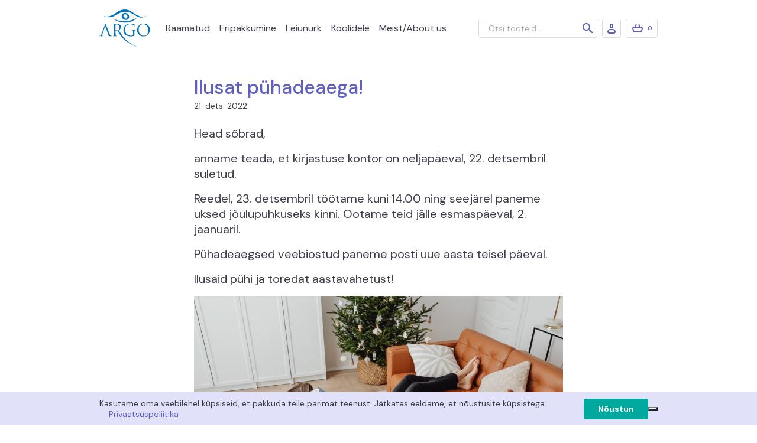

--- FILE ---
content_type: text/html; charset=UTF-8
request_url: https://argokirjastus.ee/ilusat-puhadeaega-2/
body_size: 13523
content:
<!doctype html>
<html lang="et" prefix="og: https://ogp.me/ns#">
  <head>
  <meta charset="utf-8">
  <meta http-equiv="x-ua-compatible" content="ie=edge">
  <meta name="viewport" content="width=device-width, initial-scale=1, shrink-to-fit=no">
  	<style>img:is([sizes="auto" i], [sizes^="auto," i]) { contain-intrinsic-size: 3000px 1500px }</style>
	
<!-- Search Engine Optimization by Rank Math - https://rankmath.com/ -->
<title>Ilusat pühadeaega! - Kirjastus Argo</title>
<meta name="description" content="Head sõbrad,"/>
<meta name="robots" content="index, follow, max-snippet:-1, max-video-preview:-1, max-image-preview:large"/>
<link rel="canonical" href="https://argokirjastus.ee/ilusat-puhadeaega-2/" />
<meta property="og:locale" content="et_EE" />
<meta property="og:type" content="article" />
<meta property="og:title" content="Ilusat pühadeaega! - Kirjastus Argo" />
<meta property="og:description" content="Head sõbrad," />
<meta property="og:url" content="https://argokirjastus.ee/ilusat-puhadeaega-2/" />
<meta property="og:site_name" content="Kirjastus Argo" />
<meta property="article:section" content="Uncategorized" />
<meta property="og:updated_time" content="2022-12-21T14:36:42+02:00" />
<meta property="og:image" content="https://argokirjastus.ee/wp-content/uploads/2022/12/pexels-karolina-grabowska-5979498-1024x683.jpg" />
<meta property="og:image:secure_url" content="https://argokirjastus.ee/wp-content/uploads/2022/12/pexels-karolina-grabowska-5979498-1024x683.jpg" />
<meta property="og:image:alt" content="Ilusat pühadeaega!" />
<meta property="article:published_time" content="2022-12-21T14:14:53+02:00" />
<meta property="article:modified_time" content="2022-12-21T14:36:42+02:00" />
<meta name="twitter:card" content="summary_large_image" />
<meta name="twitter:title" content="Ilusat pühadeaega! - Kirjastus Argo" />
<meta name="twitter:description" content="Head sõbrad," />
<meta name="twitter:image" content="https://argokirjastus.ee/wp-content/uploads/2022/12/pexels-karolina-grabowska-5979498-1024x683.jpg" />
<meta name="twitter:label1" content="Written by" />
<meta name="twitter:data1" content="Lea Adamson" />
<meta name="twitter:label2" content="Time to read" />
<meta name="twitter:data2" content="Less than a minute" />
<script type="application/ld+json" class="rank-math-schema">{"@context":"https://schema.org","@graph":[{"@type":"Organization","@id":"https://argokirjastus.ee/#organization","name":"Kirjastus Argo","url":"https://argokirjastus.ee"},{"@type":"WebSite","@id":"https://argokirjastus.ee/#website","url":"https://argokirjastus.ee","name":"Kirjastus Argo","publisher":{"@id":"https://argokirjastus.ee/#organization"},"inLanguage":"et"},{"@type":"ImageObject","@id":"https://argokirjastus.ee/wp-content/uploads/2022/12/pexels-karolina-grabowska-5979498-1024x683.jpg","url":"https://argokirjastus.ee/wp-content/uploads/2022/12/pexels-karolina-grabowska-5979498-1024x683.jpg","width":"200","height":"200","inLanguage":"et"},{"@type":"WebPage","@id":"https://argokirjastus.ee/ilusat-puhadeaega-2/#webpage","url":"https://argokirjastus.ee/ilusat-puhadeaega-2/","name":"Ilusat p\u00fchadeaega! - Kirjastus Argo","datePublished":"2022-12-21T14:14:53+02:00","dateModified":"2022-12-21T14:36:42+02:00","isPartOf":{"@id":"https://argokirjastus.ee/#website"},"primaryImageOfPage":{"@id":"https://argokirjastus.ee/wp-content/uploads/2022/12/pexels-karolina-grabowska-5979498-1024x683.jpg"},"inLanguage":"et"},{"@type":"Person","@id":"https://argokirjastus.ee/author/lea/","name":"Lea Adamson","url":"https://argokirjastus.ee/author/lea/","image":{"@type":"ImageObject","@id":"https://secure.gravatar.com/avatar/4a4bf423c44165493e1b84d82050d13581a8a486fc097a389fef622dd497317e?s=96&amp;d=mm&amp;r=g","url":"https://secure.gravatar.com/avatar/4a4bf423c44165493e1b84d82050d13581a8a486fc097a389fef622dd497317e?s=96&amp;d=mm&amp;r=g","caption":"Lea Adamson","inLanguage":"et"},"worksFor":{"@id":"https://argokirjastus.ee/#organization"}},{"@type":"NewsArticle","headline":"Ilusat p\u00fchadeaega! - Kirjastus Argo","datePublished":"2022-12-21T14:14:53+02:00","dateModified":"2022-12-21T14:36:42+02:00","articleSection":"Uncategorized","author":{"@id":"https://argokirjastus.ee/author/lea/","name":"Lea Adamson"},"publisher":{"@id":"https://argokirjastus.ee/#organization"},"description":"Head s\u00f5brad,","name":"Ilusat p\u00fchadeaega! - Kirjastus Argo","@id":"https://argokirjastus.ee/ilusat-puhadeaega-2/#richSnippet","isPartOf":{"@id":"https://argokirjastus.ee/ilusat-puhadeaega-2/#webpage"},"image":{"@id":"https://argokirjastus.ee/wp-content/uploads/2022/12/pexels-karolina-grabowska-5979498-1024x683.jpg"},"inLanguage":"et","mainEntityOfPage":{"@id":"https://argokirjastus.ee/ilusat-puhadeaega-2/#webpage"}}]}</script>
<!-- /Rank Math WordPress SEO plugin -->

<script type='application/javascript'  id='pys-version-script'>console.log('PixelYourSite Free version 11.1.5');</script>
<link rel='dns-prefetch' href='//fonts.googleapis.com' />
<link rel="alternate" type="application/rss+xml" title="Kirjastus Argo &raquo; Ilusat pühadeaega! Kommentaaride RSS" href="https://argokirjastus.ee/ilusat-puhadeaega-2/feed/" />
<script type="text/javascript">
/* <![CDATA[ */
window._wpemojiSettings = {"baseUrl":"https:\/\/s.w.org\/images\/core\/emoji\/16.0.1\/72x72\/","ext":".png","svgUrl":"https:\/\/s.w.org\/images\/core\/emoji\/16.0.1\/svg\/","svgExt":".svg","source":{"concatemoji":"https:\/\/argokirjastus.ee\/core\/wp-includes\/js\/wp-emoji-release.min.js?ver=6.8.3"}};
/*! This file is auto-generated */
!function(s,n){var o,i,e;function c(e){try{var t={supportTests:e,timestamp:(new Date).valueOf()};sessionStorage.setItem(o,JSON.stringify(t))}catch(e){}}function p(e,t,n){e.clearRect(0,0,e.canvas.width,e.canvas.height),e.fillText(t,0,0);var t=new Uint32Array(e.getImageData(0,0,e.canvas.width,e.canvas.height).data),a=(e.clearRect(0,0,e.canvas.width,e.canvas.height),e.fillText(n,0,0),new Uint32Array(e.getImageData(0,0,e.canvas.width,e.canvas.height).data));return t.every(function(e,t){return e===a[t]})}function u(e,t){e.clearRect(0,0,e.canvas.width,e.canvas.height),e.fillText(t,0,0);for(var n=e.getImageData(16,16,1,1),a=0;a<n.data.length;a++)if(0!==n.data[a])return!1;return!0}function f(e,t,n,a){switch(t){case"flag":return n(e,"\ud83c\udff3\ufe0f\u200d\u26a7\ufe0f","\ud83c\udff3\ufe0f\u200b\u26a7\ufe0f")?!1:!n(e,"\ud83c\udde8\ud83c\uddf6","\ud83c\udde8\u200b\ud83c\uddf6")&&!n(e,"\ud83c\udff4\udb40\udc67\udb40\udc62\udb40\udc65\udb40\udc6e\udb40\udc67\udb40\udc7f","\ud83c\udff4\u200b\udb40\udc67\u200b\udb40\udc62\u200b\udb40\udc65\u200b\udb40\udc6e\u200b\udb40\udc67\u200b\udb40\udc7f");case"emoji":return!a(e,"\ud83e\udedf")}return!1}function g(e,t,n,a){var r="undefined"!=typeof WorkerGlobalScope&&self instanceof WorkerGlobalScope?new OffscreenCanvas(300,150):s.createElement("canvas"),o=r.getContext("2d",{willReadFrequently:!0}),i=(o.textBaseline="top",o.font="600 32px Arial",{});return e.forEach(function(e){i[e]=t(o,e,n,a)}),i}function t(e){var t=s.createElement("script");t.src=e,t.defer=!0,s.head.appendChild(t)}"undefined"!=typeof Promise&&(o="wpEmojiSettingsSupports",i=["flag","emoji"],n.supports={everything:!0,everythingExceptFlag:!0},e=new Promise(function(e){s.addEventListener("DOMContentLoaded",e,{once:!0})}),new Promise(function(t){var n=function(){try{var e=JSON.parse(sessionStorage.getItem(o));if("object"==typeof e&&"number"==typeof e.timestamp&&(new Date).valueOf()<e.timestamp+604800&&"object"==typeof e.supportTests)return e.supportTests}catch(e){}return null}();if(!n){if("undefined"!=typeof Worker&&"undefined"!=typeof OffscreenCanvas&&"undefined"!=typeof URL&&URL.createObjectURL&&"undefined"!=typeof Blob)try{var e="postMessage("+g.toString()+"("+[JSON.stringify(i),f.toString(),p.toString(),u.toString()].join(",")+"));",a=new Blob([e],{type:"text/javascript"}),r=new Worker(URL.createObjectURL(a),{name:"wpTestEmojiSupports"});return void(r.onmessage=function(e){c(n=e.data),r.terminate(),t(n)})}catch(e){}c(n=g(i,f,p,u))}t(n)}).then(function(e){for(var t in e)n.supports[t]=e[t],n.supports.everything=n.supports.everything&&n.supports[t],"flag"!==t&&(n.supports.everythingExceptFlag=n.supports.everythingExceptFlag&&n.supports[t]);n.supports.everythingExceptFlag=n.supports.everythingExceptFlag&&!n.supports.flag,n.DOMReady=!1,n.readyCallback=function(){n.DOMReady=!0}}).then(function(){return e}).then(function(){var e;n.supports.everything||(n.readyCallback(),(e=n.source||{}).concatemoji?t(e.concatemoji):e.wpemoji&&e.twemoji&&(t(e.twemoji),t(e.wpemoji)))}))}((window,document),window._wpemojiSettings);
/* ]]> */
</script>
<style id='wp-emoji-styles-inline-css' type='text/css'>

	img.wp-smiley, img.emoji {
		display: inline !important;
		border: none !important;
		box-shadow: none !important;
		height: 1em !important;
		width: 1em !important;
		margin: 0 0.07em !important;
		vertical-align: -0.1em !important;
		background: none !important;
		padding: 0 !important;
	}
</style>
<link rel='stylesheet' id='wp-block-library-css' href='https://argokirjastus.ee/core/wp-includes/css/dist/block-library/style.min.css?ver=6.8.3' type='text/css' media='all' />
<style id='classic-theme-styles-inline-css' type='text/css'>
/*! This file is auto-generated */
.wp-block-button__link{color:#fff;background-color:#32373c;border-radius:9999px;box-shadow:none;text-decoration:none;padding:calc(.667em + 2px) calc(1.333em + 2px);font-size:1.125em}.wp-block-file__button{background:#32373c;color:#fff;text-decoration:none}
</style>
<style id='global-styles-inline-css' type='text/css'>
:root{--wp--preset--aspect-ratio--square: 1;--wp--preset--aspect-ratio--4-3: 4/3;--wp--preset--aspect-ratio--3-4: 3/4;--wp--preset--aspect-ratio--3-2: 3/2;--wp--preset--aspect-ratio--2-3: 2/3;--wp--preset--aspect-ratio--16-9: 16/9;--wp--preset--aspect-ratio--9-16: 9/16;--wp--preset--color--black: #000000;--wp--preset--color--cyan-bluish-gray: #abb8c3;--wp--preset--color--white: #ffffff;--wp--preset--color--pale-pink: #f78da7;--wp--preset--color--vivid-red: #cf2e2e;--wp--preset--color--luminous-vivid-orange: #ff6900;--wp--preset--color--luminous-vivid-amber: #fcb900;--wp--preset--color--light-green-cyan: #7bdcb5;--wp--preset--color--vivid-green-cyan: #00d084;--wp--preset--color--pale-cyan-blue: #8ed1fc;--wp--preset--color--vivid-cyan-blue: #0693e3;--wp--preset--color--vivid-purple: #9b51e0;--wp--preset--gradient--vivid-cyan-blue-to-vivid-purple: linear-gradient(135deg,rgba(6,147,227,1) 0%,rgb(155,81,224) 100%);--wp--preset--gradient--light-green-cyan-to-vivid-green-cyan: linear-gradient(135deg,rgb(122,220,180) 0%,rgb(0,208,130) 100%);--wp--preset--gradient--luminous-vivid-amber-to-luminous-vivid-orange: linear-gradient(135deg,rgba(252,185,0,1) 0%,rgba(255,105,0,1) 100%);--wp--preset--gradient--luminous-vivid-orange-to-vivid-red: linear-gradient(135deg,rgba(255,105,0,1) 0%,rgb(207,46,46) 100%);--wp--preset--gradient--very-light-gray-to-cyan-bluish-gray: linear-gradient(135deg,rgb(238,238,238) 0%,rgb(169,184,195) 100%);--wp--preset--gradient--cool-to-warm-spectrum: linear-gradient(135deg,rgb(74,234,220) 0%,rgb(151,120,209) 20%,rgb(207,42,186) 40%,rgb(238,44,130) 60%,rgb(251,105,98) 80%,rgb(254,248,76) 100%);--wp--preset--gradient--blush-light-purple: linear-gradient(135deg,rgb(255,206,236) 0%,rgb(152,150,240) 100%);--wp--preset--gradient--blush-bordeaux: linear-gradient(135deg,rgb(254,205,165) 0%,rgb(254,45,45) 50%,rgb(107,0,62) 100%);--wp--preset--gradient--luminous-dusk: linear-gradient(135deg,rgb(255,203,112) 0%,rgb(199,81,192) 50%,rgb(65,88,208) 100%);--wp--preset--gradient--pale-ocean: linear-gradient(135deg,rgb(255,245,203) 0%,rgb(182,227,212) 50%,rgb(51,167,181) 100%);--wp--preset--gradient--electric-grass: linear-gradient(135deg,rgb(202,248,128) 0%,rgb(113,206,126) 100%);--wp--preset--gradient--midnight: linear-gradient(135deg,rgb(2,3,129) 0%,rgb(40,116,252) 100%);--wp--preset--font-size--small: 13px;--wp--preset--font-size--medium: 20px;--wp--preset--font-size--large: 36px;--wp--preset--font-size--x-large: 42px;--wp--preset--spacing--20: 0.44rem;--wp--preset--spacing--30: 0.67rem;--wp--preset--spacing--40: 1rem;--wp--preset--spacing--50: 1.5rem;--wp--preset--spacing--60: 2.25rem;--wp--preset--spacing--70: 3.38rem;--wp--preset--spacing--80: 5.06rem;--wp--preset--shadow--natural: 6px 6px 9px rgba(0, 0, 0, 0.2);--wp--preset--shadow--deep: 12px 12px 50px rgba(0, 0, 0, 0.4);--wp--preset--shadow--sharp: 6px 6px 0px rgba(0, 0, 0, 0.2);--wp--preset--shadow--outlined: 6px 6px 0px -3px rgba(255, 255, 255, 1), 6px 6px rgba(0, 0, 0, 1);--wp--preset--shadow--crisp: 6px 6px 0px rgba(0, 0, 0, 1);}:where(.is-layout-flex){gap: 0.5em;}:where(.is-layout-grid){gap: 0.5em;}body .is-layout-flex{display: flex;}.is-layout-flex{flex-wrap: wrap;align-items: center;}.is-layout-flex > :is(*, div){margin: 0;}body .is-layout-grid{display: grid;}.is-layout-grid > :is(*, div){margin: 0;}:where(.wp-block-columns.is-layout-flex){gap: 2em;}:where(.wp-block-columns.is-layout-grid){gap: 2em;}:where(.wp-block-post-template.is-layout-flex){gap: 1.25em;}:where(.wp-block-post-template.is-layout-grid){gap: 1.25em;}.has-black-color{color: var(--wp--preset--color--black) !important;}.has-cyan-bluish-gray-color{color: var(--wp--preset--color--cyan-bluish-gray) !important;}.has-white-color{color: var(--wp--preset--color--white) !important;}.has-pale-pink-color{color: var(--wp--preset--color--pale-pink) !important;}.has-vivid-red-color{color: var(--wp--preset--color--vivid-red) !important;}.has-luminous-vivid-orange-color{color: var(--wp--preset--color--luminous-vivid-orange) !important;}.has-luminous-vivid-amber-color{color: var(--wp--preset--color--luminous-vivid-amber) !important;}.has-light-green-cyan-color{color: var(--wp--preset--color--light-green-cyan) !important;}.has-vivid-green-cyan-color{color: var(--wp--preset--color--vivid-green-cyan) !important;}.has-pale-cyan-blue-color{color: var(--wp--preset--color--pale-cyan-blue) !important;}.has-vivid-cyan-blue-color{color: var(--wp--preset--color--vivid-cyan-blue) !important;}.has-vivid-purple-color{color: var(--wp--preset--color--vivid-purple) !important;}.has-black-background-color{background-color: var(--wp--preset--color--black) !important;}.has-cyan-bluish-gray-background-color{background-color: var(--wp--preset--color--cyan-bluish-gray) !important;}.has-white-background-color{background-color: var(--wp--preset--color--white) !important;}.has-pale-pink-background-color{background-color: var(--wp--preset--color--pale-pink) !important;}.has-vivid-red-background-color{background-color: var(--wp--preset--color--vivid-red) !important;}.has-luminous-vivid-orange-background-color{background-color: var(--wp--preset--color--luminous-vivid-orange) !important;}.has-luminous-vivid-amber-background-color{background-color: var(--wp--preset--color--luminous-vivid-amber) !important;}.has-light-green-cyan-background-color{background-color: var(--wp--preset--color--light-green-cyan) !important;}.has-vivid-green-cyan-background-color{background-color: var(--wp--preset--color--vivid-green-cyan) !important;}.has-pale-cyan-blue-background-color{background-color: var(--wp--preset--color--pale-cyan-blue) !important;}.has-vivid-cyan-blue-background-color{background-color: var(--wp--preset--color--vivid-cyan-blue) !important;}.has-vivid-purple-background-color{background-color: var(--wp--preset--color--vivid-purple) !important;}.has-black-border-color{border-color: var(--wp--preset--color--black) !important;}.has-cyan-bluish-gray-border-color{border-color: var(--wp--preset--color--cyan-bluish-gray) !important;}.has-white-border-color{border-color: var(--wp--preset--color--white) !important;}.has-pale-pink-border-color{border-color: var(--wp--preset--color--pale-pink) !important;}.has-vivid-red-border-color{border-color: var(--wp--preset--color--vivid-red) !important;}.has-luminous-vivid-orange-border-color{border-color: var(--wp--preset--color--luminous-vivid-orange) !important;}.has-luminous-vivid-amber-border-color{border-color: var(--wp--preset--color--luminous-vivid-amber) !important;}.has-light-green-cyan-border-color{border-color: var(--wp--preset--color--light-green-cyan) !important;}.has-vivid-green-cyan-border-color{border-color: var(--wp--preset--color--vivid-green-cyan) !important;}.has-pale-cyan-blue-border-color{border-color: var(--wp--preset--color--pale-cyan-blue) !important;}.has-vivid-cyan-blue-border-color{border-color: var(--wp--preset--color--vivid-cyan-blue) !important;}.has-vivid-purple-border-color{border-color: var(--wp--preset--color--vivid-purple) !important;}.has-vivid-cyan-blue-to-vivid-purple-gradient-background{background: var(--wp--preset--gradient--vivid-cyan-blue-to-vivid-purple) !important;}.has-light-green-cyan-to-vivid-green-cyan-gradient-background{background: var(--wp--preset--gradient--light-green-cyan-to-vivid-green-cyan) !important;}.has-luminous-vivid-amber-to-luminous-vivid-orange-gradient-background{background: var(--wp--preset--gradient--luminous-vivid-amber-to-luminous-vivid-orange) !important;}.has-luminous-vivid-orange-to-vivid-red-gradient-background{background: var(--wp--preset--gradient--luminous-vivid-orange-to-vivid-red) !important;}.has-very-light-gray-to-cyan-bluish-gray-gradient-background{background: var(--wp--preset--gradient--very-light-gray-to-cyan-bluish-gray) !important;}.has-cool-to-warm-spectrum-gradient-background{background: var(--wp--preset--gradient--cool-to-warm-spectrum) !important;}.has-blush-light-purple-gradient-background{background: var(--wp--preset--gradient--blush-light-purple) !important;}.has-blush-bordeaux-gradient-background{background: var(--wp--preset--gradient--blush-bordeaux) !important;}.has-luminous-dusk-gradient-background{background: var(--wp--preset--gradient--luminous-dusk) !important;}.has-pale-ocean-gradient-background{background: var(--wp--preset--gradient--pale-ocean) !important;}.has-electric-grass-gradient-background{background: var(--wp--preset--gradient--electric-grass) !important;}.has-midnight-gradient-background{background: var(--wp--preset--gradient--midnight) !important;}.has-small-font-size{font-size: var(--wp--preset--font-size--small) !important;}.has-medium-font-size{font-size: var(--wp--preset--font-size--medium) !important;}.has-large-font-size{font-size: var(--wp--preset--font-size--large) !important;}.has-x-large-font-size{font-size: var(--wp--preset--font-size--x-large) !important;}
:where(.wp-block-post-template.is-layout-flex){gap: 1.25em;}:where(.wp-block-post-template.is-layout-grid){gap: 1.25em;}
:where(.wp-block-columns.is-layout-flex){gap: 2em;}:where(.wp-block-columns.is-layout-grid){gap: 2em;}
:root :where(.wp-block-pullquote){font-size: 1.5em;line-height: 1.6;}
</style>
<link rel='stylesheet' id='smaily_for_woocommerce-front_style-css' href='https://argokirjastus.ee/wp-content/plugins/smaily-for-woocommerce/static/front-style.css?ver=1.12.3' type='text/css' media='all' />
<style id='woocommerce-inline-inline-css' type='text/css'>
.woocommerce form .form-row .required { visibility: visible; }
</style>
<link rel='stylesheet' id='wc-pb-checkout-blocks-css' href='https://argokirjastus.ee/wp-content/plugins/woocommerce-product-bundles/assets/css/frontend/checkout-blocks.css?ver=8.5.1' type='text/css' media='all' />
<link rel='stylesheet' id='sage/main.css-css' href='https://argokirjastus.ee/wp-content/themes/argo-kirjastus/dist/styles/main_53465808.css' type='text/css' media='all' />
<link rel='stylesheet' id='fonts/dm+sans-css' href='//fonts.googleapis.com/css2?family=DM+Sans:wght@400;500;700&#038;display=swap' type='text/css' media='all' />
<script type="text/javascript" id="jquery-core-js-extra">
/* <![CDATA[ */
var pysFacebookRest = {"restApiUrl":"https:\/\/argokirjastus.ee\/wp-json\/pys-facebook\/v1\/event","debug":""};
/* ]]> */
</script>
<script type="text/javascript" src="https://argokirjastus.ee/core/wp-includes/js/jquery/jquery.min.js?ver=3.7.1" id="jquery-core-js"></script>
<script type="text/javascript" src="https://argokirjastus.ee/core/wp-includes/js/jquery/jquery-migrate.min.js?ver=3.4.1" id="jquery-migrate-js"></script>
<script type="text/javascript" src="https://argokirjastus.ee/wp-content/plugins/woocommerce/assets/js/jquery-blockui/jquery.blockUI.min.js?ver=2.7.0-wc.10.4.3" id="wc-jquery-blockui-js" defer="defer" data-wp-strategy="defer"></script>
<script type="text/javascript" id="wc-add-to-cart-js-extra">
/* <![CDATA[ */
var wc_add_to_cart_params = {"ajax_url":"\/core\/wp-admin\/admin-ajax.php","wc_ajax_url":"\/?wc-ajax=%%endpoint%%","i18n_view_cart":"Vaata ostukorvi","cart_url":"https:\/\/argokirjastus.ee\/ostukorv\/","is_cart":"","cart_redirect_after_add":"no"};
/* ]]> */
</script>
<script type="text/javascript" src="https://argokirjastus.ee/wp-content/plugins/woocommerce/assets/js/frontend/add-to-cart.min.js?ver=10.4.3" id="wc-add-to-cart-js" defer="defer" data-wp-strategy="defer"></script>
<script type="text/javascript" src="https://argokirjastus.ee/wp-content/plugins/woocommerce/assets/js/js-cookie/js.cookie.min.js?ver=2.1.4-wc.10.4.3" id="wc-js-cookie-js" defer="defer" data-wp-strategy="defer"></script>
<script type="text/javascript" id="woocommerce-js-extra">
/* <![CDATA[ */
var woocommerce_params = {"ajax_url":"\/core\/wp-admin\/admin-ajax.php","wc_ajax_url":"\/?wc-ajax=%%endpoint%%","i18n_password_show":"Show password","i18n_password_hide":"Hide password"};
/* ]]> */
</script>
<script type="text/javascript" src="https://argokirjastus.ee/wp-content/plugins/woocommerce/assets/js/frontend/woocommerce.min.js?ver=10.4.3" id="woocommerce-js" defer="defer" data-wp-strategy="defer"></script>
<script type="text/javascript" src="https://argokirjastus.ee/wp-content/plugins/pixelyoursite/dist/scripts/jquery.bind-first-0.2.3.min.js?ver=0.2.3" id="jquery-bind-first-js"></script>
<script type="text/javascript" src="https://argokirjastus.ee/wp-content/plugins/pixelyoursite/dist/scripts/js.cookie-2.1.3.min.js?ver=2.1.3" id="js-cookie-pys-js"></script>
<script type="text/javascript" src="https://argokirjastus.ee/wp-content/plugins/pixelyoursite/dist/scripts/tld.min.js?ver=2.3.1" id="js-tld-js"></script>
<script type="text/javascript" id="pys-js-extra">
/* <![CDATA[ */
var pysOptions = {"staticEvents":{"facebook":{"init_event":[{"delay":0,"type":"static","ajaxFire":false,"name":"PageView","pixelIds":["2938076999657880"],"eventID":"ff393b4d-1331-4ce9-853a-d4ffda3a6f1a","params":{"post_category":"Uncategorized","page_title":"Ilusat p\u00fchadeaega!","post_type":"post","post_id":8020,"plugin":"PixelYourSite","user_role":"guest","event_url":"argokirjastus.ee\/ilusat-puhadeaega-2\/"},"e_id":"init_event","ids":[],"hasTimeWindow":false,"timeWindow":0,"woo_order":"","edd_order":""}]}},"dynamicEvents":[],"triggerEvents":[],"triggerEventTypes":[],"facebook":{"pixelIds":["2938076999657880"],"advancedMatching":{"external_id":"fdcaccbbdfaabbafebbdaecca"},"advancedMatchingEnabled":true,"removeMetadata":false,"wooVariableAsSimple":false,"serverApiEnabled":true,"wooCRSendFromServer":false,"send_external_id":null,"enabled_medical":false,"do_not_track_medical_param":["event_url","post_title","page_title","landing_page","content_name","categories","category_name","tags"],"meta_ldu":false},"debug":"","siteUrl":"https:\/\/argokirjastus.ee\/core","ajaxUrl":"https:\/\/argokirjastus.ee\/core\/wp-admin\/admin-ajax.php","ajax_event":"1e9187e6bb","enable_remove_download_url_param":"1","cookie_duration":"7","last_visit_duration":"60","enable_success_send_form":"","ajaxForServerEvent":"1","ajaxForServerStaticEvent":"1","useSendBeacon":"1","send_external_id":"1","external_id_expire":"180","track_cookie_for_subdomains":"1","google_consent_mode":"1","gdpr":{"ajax_enabled":false,"all_disabled_by_api":false,"facebook_disabled_by_api":false,"analytics_disabled_by_api":false,"google_ads_disabled_by_api":false,"pinterest_disabled_by_api":false,"bing_disabled_by_api":false,"reddit_disabled_by_api":false,"externalID_disabled_by_api":false,"facebook_prior_consent_enabled":true,"analytics_prior_consent_enabled":true,"google_ads_prior_consent_enabled":null,"pinterest_prior_consent_enabled":true,"bing_prior_consent_enabled":true,"cookiebot_integration_enabled":false,"cookiebot_facebook_consent_category":"marketing","cookiebot_analytics_consent_category":"statistics","cookiebot_tiktok_consent_category":"marketing","cookiebot_google_ads_consent_category":"marketing","cookiebot_pinterest_consent_category":"marketing","cookiebot_bing_consent_category":"marketing","consent_magic_integration_enabled":false,"real_cookie_banner_integration_enabled":false,"cookie_notice_integration_enabled":false,"cookie_law_info_integration_enabled":false,"analytics_storage":{"enabled":true,"value":"granted","filter":false},"ad_storage":{"enabled":true,"value":"granted","filter":false},"ad_user_data":{"enabled":true,"value":"granted","filter":false},"ad_personalization":{"enabled":true,"value":"granted","filter":false}},"cookie":{"disabled_all_cookie":false,"disabled_start_session_cookie":false,"disabled_advanced_form_data_cookie":false,"disabled_landing_page_cookie":false,"disabled_first_visit_cookie":false,"disabled_trafficsource_cookie":false,"disabled_utmTerms_cookie":false,"disabled_utmId_cookie":false},"tracking_analytics":{"TrafficSource":"direct","TrafficLanding":"undefined","TrafficUtms":[],"TrafficUtmsId":[]},"GATags":{"ga_datalayer_type":"default","ga_datalayer_name":"dataLayerPYS"},"woo":{"enabled":true,"enabled_save_data_to_orders":true,"addToCartOnButtonEnabled":true,"addToCartOnButtonValueEnabled":true,"addToCartOnButtonValueOption":"price","singleProductId":null,"removeFromCartSelector":"form.woocommerce-cart-form .remove","addToCartCatchMethod":"add_cart_hook","is_order_received_page":false,"containOrderId":false},"edd":{"enabled":false},"cache_bypass":"1769253138"};
/* ]]> */
</script>
<script type="text/javascript" src="https://argokirjastus.ee/wp-content/plugins/pixelyoursite/dist/scripts/public.js?ver=11.1.5" id="pys-js"></script>
		<script>
			window.wc_ga_pro = {};

			window.wc_ga_pro.ajax_url = 'https://argokirjastus.ee/core/wp-admin/admin-ajax.php';

			window.wc_ga_pro.available_gateways = {"wc_montonio_payments":"Maksa pangas","bacs":"Maksan arvega"};

			// interpolate json by replacing placeholders with variables (only used by UA tracking)
			window.wc_ga_pro.interpolate_json = function( object, variables ) {

				if ( ! variables ) {
					return object;
				}

				let j = JSON.stringify( object );

				for ( let k in variables ) {
					j = j.split( '{$' + k + '}' ).join( variables[ k ] );
				}

				return JSON.parse( j );
			};

			// return the title for a payment gateway
			window.wc_ga_pro.get_payment_method_title = function( payment_method ) {
				return window.wc_ga_pro.available_gateways[ payment_method ] || payment_method;
			};

			// check if an email is valid
			window.wc_ga_pro.is_valid_email = function( email ) {
				return /[^\s@]+@[^\s@]+\.[^\s@]+/.test( email );
			};
		</script>
				<!-- Google tag (gtag.js) -->
		<script async src='https://www.googletagmanager.com/gtag/js?id=G-WS4M5GX8WD&l=dataLayer'></script>
		<script >

			window.dataLayer = window.dataLayer || [];

			function gtag() {
				dataLayer.push(arguments);
			}

			gtag('js', new Date());

			gtag('config', 'G-WS4M5GX8WD', {"cookie_domain":"auto"});

			gtag('consent', 'default', {"analytics_storage":"denied","ad_storage":"denied","ad_user_data":"denied","ad_personalization":"denied","region":["AT","BE","BG","HR","CY","CZ","DK","EE","FI","FR","DE","GR","HU","IS","IE","IT","LV","LI","LT","LU","MT","NL","NO","PL","PT","RO","SK","SI","ES","SE","GB","CH"]});(function($) {
	$(function () {

		const consentMap = {
			statistics: [ 'analytics_storage' ],
			marketing: [ 'ad_storage', 'ad_user_data', 'ad_personalization' ]
		};

		// eslint-disable-next-line camelcase -- `wp_has_consent` is defined by the WP Consent API plugin.
		if ( typeof window.wp_has_consent === 'function' ) {
			console.log('has consent');

			// eslint-disable-next-line camelcase -- `wp_consent_type` is defined by the WP Consent API plugin.
			if ( window.wp_consent_type === undefined ) {
				window.wp_consent_type = 'optin';
			}

			const consentState = {};

			for ( const [ category, types ] of Object.entries( consentMap ) ) {
				// eslint-disable-next-line camelcase, no-undef -- `consent_api_get_cookie`, `constent_api` is defined by the WP Consent API plugin.
				if ( consent_api_get_cookie( window.consent_api.cookie_prefix + '_' + category ) !== '' ) {
					// eslint-disable-next-line camelcase, no-undef -- `wp_has_consent` is defined by the WP Consent API plugin.
					const hasConsent = wp_has_consent( category ) ? 'granted' : 'denied';

					types.forEach( ( type ) => {
						consentState[ type ] = hasConsent;
					} );
				}
			}

			if ( Object.keys( consentState ).length > 0 ) {
				gtag( 'consent', 'update', consentState );
			}
		}

		document.addEventListener( 'wp_listen_for_consent_change', ( event ) => {
			const consentUpdate = {};
			const types = consentMap[ Object.keys( event.detail )[ 0 ] ];
			const state = Object.values( event.detail )[ 0 ] === 'allow' ? 'granted' : 'denied';

			if ( types === undefined ) {
				return
			}

			types.forEach( ( type ) => {
				consentUpdate[ type ] = state;
			} );

			if ( Object.keys( consentUpdate ).length > 0 ) {
				gtag( 'consent', 'update', consentUpdate );
			}
		} );
	});
})(jQuery);
			
			(function() {

				const event = document.createEvent('Event');

				event.initEvent( 'wc_google_analytics_pro_gtag_loaded', true, true );

				document.dispatchEvent( event );
			})();
		</script>
		<link rel="https://api.w.org/" href="https://argokirjastus.ee/wp-json/" /><link rel="alternate" title="JSON" type="application/json" href="https://argokirjastus.ee/wp-json/wp/v2/posts/8020" /><link rel="EditURI" type="application/rsd+xml" title="RSD" href="https://argokirjastus.ee/core/xmlrpc.php?rsd" />
<meta name="generator" content="WordPress 6.8.3" />
<link rel='shortlink' href='https://argokirjastus.ee/?p=8020' />
<link rel="alternate" title="oEmbed (JSON)" type="application/json+oembed" href="https://argokirjastus.ee/wp-json/oembed/1.0/embed?url=https%3A%2F%2Fargokirjastus.ee%2Filusat-puhadeaega-2%2F" />
<link rel="alternate" title="oEmbed (XML)" type="text/xml+oembed" href="https://argokirjastus.ee/wp-json/oembed/1.0/embed?url=https%3A%2F%2Fargokirjastus.ee%2Filusat-puhadeaega-2%2F&#038;format=xml" />
<meta name="facebook-domain-verification" content="yg608vx6vdejxh5ew3xe9bthxnxr7y" />	<noscript><style>.woocommerce-product-gallery{ opacity: 1 !important; }</style></noscript>
	<link rel="icon" href="https://argokirjastus.ee/wp-content/uploads/2020/08/cropped-Argo_logo_ruut-32x32.jpg" sizes="32x32" />
<link rel="icon" href="https://argokirjastus.ee/wp-content/uploads/2020/08/cropped-Argo_logo_ruut-192x192.jpg" sizes="192x192" />
<link rel="apple-touch-icon" href="https://argokirjastus.ee/wp-content/uploads/2020/08/cropped-Argo_logo_ruut-180x180.jpg" />
<meta name="msapplication-TileImage" content="https://argokirjastus.ee/wp-content/uploads/2020/08/cropped-Argo_logo_ruut-270x270.jpg" />

  </head>
  <body class="wp-singular post-template-default single single-post postid-8020 single-format-standard wp-theme-argo-kirjastusresources theme-argo-kirjastus/resources cookies-not-set woocommerce-no-js ilusat-puhadeaega-2 app-data index-data singular-data single-data single-post-data single-post-ilusat-puhadeaega-2-data">

    
    <header class="banner sticky-top">
  <div class="container">

    <div class="d-flex align-items-center justify-content-between">

      <div class="d-flex align-items-center">
        <div class="brand">
          <h1 class="sr-only">Kirjastus Argo</h1>
          <a class="brand__link" href="https://argokirjastus.ee/">
            <img src="https://argokirjastus.ee/wp-content/themes/argo-kirjastus/dist/images/logo--white_a30c4416.svg" title="Kirjastus Argo" alt="Raamatud teadmishimulisele lugejale" class="brand__logo brand__logo--light img-fluid" width="86">

                          <img src="https://argokirjastus.ee/wp-content/themes/argo-kirjastus/dist/images/logo--blue_8a304a75.svg" title="Kirjastus Argo" alt="Raamatud teadmishimulisele lugejale" class="brand__logo brand__logo--dark img-fluid" width="86">
                      </a>
        </div>

        <div class="banner__navigation-wrapper">
          <nav class="banner__main-navigation">
                          <h2 class="sr-only">Peamenüü</h2>
              <div class="menu-main-menu-container"><ul id="menu-main-menu" class="nav primary-nav"><li id="menu-item-99" class="nav-item-has-children nav-item"><a href="https://argokirjastus.ee/tooted/" class="nav-link">Raamatud</a>
<div class="sub-menu">
<div class='header-megamenu'>	<div class="header-megamenu__column"><div class="header-megamenu__title">Kategooria järgi</div>
	<ul class="header-megamenu__submenu">
		<li id="menu-item-1159" class="nav-item"><a href="https://argokirjastus.ee/tootekategooria/ajalugu/" class="header-megamenu__link nav-link">Ajalugu</a>		<li id="menu-item-1164" class="nav-item"><a href="https://argokirjastus.ee/tootekategooria/populaarteadus/" class="header-megamenu__link nav-link">Populaarteadus</a>		<li id="menu-item-2526" class="nav-item"><a href="https://argokirjastus.ee/tootekategooria/tervis/" class="header-megamenu__link nav-link">Tervis</a>		<li id="menu-item-1162" class="nav-item"><a href="https://argokirjastus.ee/tootekategooria/lastekirjandus/" class="header-megamenu__link nav-link">Lastekirjandus</a>		<li id="menu-item-1161" class="nav-item"><a href="https://argokirjastus.ee/tootekategooria/ilukirjandus/" class="header-megamenu__link nav-link">Ilukirjandus</a>		<li id="menu-item-2550" class="nav-item"><a href="https://argokirjastus.ee/tootekategooria/majandus/" class="header-megamenu__link nav-link">Majandus</a>		<li id="menu-item-4809" class="nav-item"><a href="https://argokirjastus.ee/tootekategooria/koomiksid/" class="header-megamenu__link nav-link">Koomiksid</a>		<li id="menu-item-1343" class="nav-item"><a href="https://argokirjastus.ee/tootekategooria/varia/" class="header-megamenu__link nav-link">Varia</a>	</ul>
<div class="pennant pennant--xs"></div><div class="pennant pennant-top"></div></div>	<div class="header-megamenu__column"><div class="header-megamenu__title">Sarjad</div>
	<ul class="header-megamenu__submenu">
		<li id="menu-item-5192" class="nav-item"><a href="https://argokirjastus.ee/tootekategooria/ilukirjandus/ajalooline-romaan/" class="header-megamenu__link nav-link">Ajalooline romaan</a>		<li id="menu-item-1166" class="nav-item"><a href="https://argokirjastus.ee/tootekategooria/sarjad/baltisaksa-ajalugu/" class="header-megamenu__link nav-link">Baltisaksa ajalugu</a>		<li id="menu-item-1167" class="nav-item"><a href="https://argokirjastus.ee/tootekategooria/sarjad/elav-teadus/" class="header-megamenu__link nav-link">Elav teadus</a>		<li id="menu-item-1168" class="nav-item"><a href="https://argokirjastus.ee/tootekategooria/sarjad/nelja-lapse-lood/" class="header-megamenu__link nav-link">Nelja lapse lood</a>		<li id="menu-item-2261" class="nav-item"><a href="https://argokirjastus.ee/tootekategooria/sarjad/esimese-klassi-aastaring/" class="header-megamenu__link nav-link">Esimese klassi aastaring</a>		<li id="menu-item-1169" class="nav-item"><a href="https://argokirjastus.ee/tootekategooria/sarjad/lehvik/" class="header-megamenu__link nav-link">Lehvik</a>		<li id="menu-item-13786" class="nav-item"><a href="https://argokirjastus.ee/?taxonomy=pa_sari&#038;term=loodusteaduste-klassikuid" class="header-megamenu__link nav-link">Loodusteaduste klassikuid</a>		<li id="menu-item-1170" class="nav-item"><a href="https://argokirjastus.ee/tootekategooria/sarjad/loomalood/" class="header-megamenu__link nav-link">Loomalood</a>		<li id="menu-item-1171" class="nav-item"><a href="https://argokirjastus.ee/tootekategooria/sarjad/suurvaimu-sahvatus/" class="header-megamenu__link nav-link">Suurvaimu sähvatus</a>		<li id="menu-item-1172" class="nav-item"><a href="https://argokirjastus.ee/tootekategooria/sarjad/terra-feminarum/" class="header-megamenu__link nav-link">Terra feminarum</a>	</ul>
<div class="pennant pennant--xs"></div><div class="pennant pennant-top"></div></div>	<div class="header-megamenu__column"><div class="header-megamenu__title">Koolidele</div>
	<ul class="header-megamenu__submenu">
		<li id="menu-item-1337" class="nav-item"><a href="https://argokirjastus.ee/tootekategooria/oppekirjandus/alus-ja-algharidus/" class="header-megamenu__link nav-link">Alus- ja algharidus</a>		<li id="menu-item-1338" class="nav-item"><a href="https://argokirjastus.ee/tootekategooria/oppekirjandus/kutseharidus/" class="header-megamenu__link nav-link">Kutseharidus</a>		<li id="menu-item-1177" class="nav-item"><a href="https://argokirjastus.ee/tootekategooria/oppekirjandus/uchebnyje-materialy-dla-russkih-shkol/" class="header-megamenu__link nav-link">Учебные материалы для русских школ</a>		<li id="menu-item-1342" class="nav-item"><a href="https://argokirjastus.ee/tootekategooria/oppekirjandus/vene-keel-voorkeelena/" class="header-megamenu__link nav-link">Vene keel võõrkeelena</a>		<li id="menu-item-2263" class="nav-item"><a href="https://argokirjastus.ee/tootekategooria/oppekirjandus/ajalugu-ja-uhiskonnaopetus/" class="header-megamenu__link nav-link">Ajalugu ja ühiskonnaõpetus</a>		<li id="menu-item-1340" class="nav-item"><a href="https://argokirjastus.ee/tootekategooria/oppekirjandus/eesti-keel-ja-kirjandus/" class="header-megamenu__link nav-link">Eesti keel ja kirjandus</a>		<li id="menu-item-1341" class="nav-item"><a href="https://argokirjastus.ee/tootekategooria/oppekirjandus/matemaatika/" class="header-megamenu__link nav-link">Matemaatika</a>		<li id="menu-item-1339" class="nav-item"><a href="https://argokirjastus.ee/tootekategooria/oppekirjandus/loodusained/" class="header-megamenu__link nav-link">Loodusained</a>	</ul>
<div class="pennant pennant--xs"></div><div class="pennant pennant-top"></div></div><div class="pennant pennant-top"></div><div class="pennant pennant-bottom1"></div><div class="pennant pennant-bottom2"></div></div>
</div></li>
<li id="menu-item-23632" class="nav-item"><a href="https://argokirjastus.ee/eripakkumine/" class="nav-link">Eripakkumine</a></li>
<li id="menu-item-9515" class="nav-item"><a href="https://argokirjastus.ee/tootekategooria/leiunurk/" class="nav-link">Leiunurk</a></li>
<li id="menu-item-1334" class="nav-item"><a href="https://argokirjastus.ee/koolidele/" class="nav-link">Koolidele</a></li>
<li id="menu-item-1233" class="nav-item"><a href="https://argokirjastus.ee/info/" class="nav-link">Meist/About us</a></li>
</ul></div>
            
            <div class="mobile-navigation-secondary">
              <a href="https://argokirjastus.ee/minu-konto/" class="mobile-navigation-secondary__link">Minu konto</a>
              <a href="https://argokirjastus.ee/ostukorv/" class="mobile-navigation-secondary__link">Ostukorv</a>
            </div>
          </nav>
        </div>

      </div>

      <div class="d-flex align-items-center">

        <div class="mobile-search-toggle">Otsing</div>
        <form action="https://argokirjastus.ee/" method="get" class="header-search">
          <div class="sr-only">Otsi tooteid ...</div>
          <input name="s" class="form-control form-control-sm" type="search" placeholder="Otsi tooteid ..." aria-label="Otsi tooteid ..." value="" autocomplete="off" required>
          <input type="hidden" name="post_type" value="product">
          <button type="submit" class="btn btn-primary btn-sm d-block header-search__submit position-absolute mr-1 mr-lg-0 mb-1 mb-lg-0">
            <span class="d-block d-lg-none">Otsi</span>
          </button>
          <div class="header-search-results"></div>
        </form>

        <a href="https://argokirjastus.ee/minu-konto/" class="btn btn--account">
          <span class="sr-only">Minu konto</span>
        </a>

        <a href="https://argokirjastus.ee/ostukorv/" class="btn btn--cart">
          <span class="sr-only">Ostukorv</span>
          <span class="cart-count">0</span>
        </a>

        <span class="mobile-menu-toggle">
          <span class="mobile-menu-toggle__burger">
            <span class="mobile-menu-toggle__burger-inner"></span>
          </span> Menüü
        </span>

      </div>
    </div>

  </div>
  <div id="megamenu-overlay" class="megamenu-overlay"></div>
</header>

    <div class="wrap container" role="document">
      <div class="content">
        
        <main class="main">
                 <article class="row post-8020 post type-post status-publish format-standard hentry category-uncategorized">
  <div class="col-12 col-lg-8 offset-lg-2">
        <header class="entry-header">
      <h1 class="entry-title">Ilusat pühadeaega!</h1>
      <time class="updated" datetime="2022-12-21T12:14:53+00:00">21. dets. 2022</time>
    </header>
    <div class="entry-content">
      
<p class="has-medium-font-size">Head sõbrad, </p>



<p class="has-medium-font-size">anname teada, et kirjastuse kontor on neljapäeval, 22. detsembril suletud. </p>



<p class="has-medium-font-size">Reedel, 23. detsembril töötame kuni 14.00 ning seejärel paneme uksed jõulupuhkuseks kinni. Ootame teid jälle esmaspäeval, 2. jaanuaril. </p>



<p class="has-medium-font-size">Pühadeaegsed veebiostud paneme posti uue aasta teisel päeval.</p>



<p class="has-medium-font-size">Ilusaid pühi ja toredat aastavahetust! </p>


<div class="wp-block-image">
<figure class="aligncenter size-large"><img fetchpriority="high" decoding="async" width="1024" height="683" src="https://argokirjastus.ee/wp-content/uploads/2022/12/pexels-karolina-grabowska-5979498-1024x683.jpg" alt="" class="wp-image-8021" srcset="https://argokirjastus.ee/wp-content/uploads/2022/12/pexels-karolina-grabowska-5979498-1024x683.jpg 1024w, https://argokirjastus.ee/wp-content/uploads/2022/12/pexels-karolina-grabowska-5979498-300x200.jpg 300w, https://argokirjastus.ee/wp-content/uploads/2022/12/pexels-karolina-grabowska-5979498-768x512.jpg 768w, https://argokirjastus.ee/wp-content/uploads/2022/12/pexels-karolina-grabowska-5979498-1536x1024.jpg 1536w, https://argokirjastus.ee/wp-content/uploads/2022/12/pexels-karolina-grabowska-5979498-2048x1365.jpg 2048w, https://argokirjastus.ee/wp-content/uploads/2022/12/pexels-karolina-grabowska-5979498-850x567.jpg 850w, https://argokirjastus.ee/wp-content/uploads/2022/12/pexels-karolina-grabowska-5979498-1700x1133.jpg 1700w, https://argokirjastus.ee/wp-content/uploads/2022/12/pexels-karolina-grabowska-5979498-415x277.jpg 415w" sizes="(max-width: 1024px) 100vw, 1024px" /><figcaption class="wp-element-caption">Foto: Karolina Grabowska</figcaption></figure></div>    </div>
  </div>
</article>
          </main>
        
      </div>
    </div>

        <footer class="content-info">
  <div class="container">

    <div class="row pennant-row">
      <div class="col-9">
        <div class="pennant pennant-1"></div>
        <div class="pennant pennant-2"></div>
      </div>
      <div class="col-3">
        <div class="pennant pennant-3"></div>
      </div>
    </div>

    <div class="row">
      <section class="widget text-2 widget_text"><h3 class="widget__title">Kirjastus Argo</h3>			<div class="textwidget"><p>Narva mnt 7a,<br />
B-korpus, ruum 415<br />
Tallinn 15172</p>
<p>Avatud tööpäevadel<br />
kell 9.00 &#8211; 16.30</p>
<p>Telefonid:<br />
688 8680, 56 866 224<br />
Tellimused: myyk@argokirjastus.ee<br />
E-post: argokirjastus@argokirjastus.ee</p>
<div class="social-media">
      <a href="https://www.facebook.com/kirjastusargo" target="_blank" rel="nofollow" class="social-media__item social-media__item--facebook"><span class="sr-only">Facebook</span></a>
  </div>

</div>
		</section><section class="widget text-3 widget_text">			<div class="textwidget"><p><strong>OÜ Argo TTP<br />
</strong></p>
<p>reg. nr. 10634487<br />
KMKR: EE100624988</p>
<p>Swedbank EE792200221014217956<br />
LHV Pank EE437700771002083435<br />
SEB Pank EE871010220286450228</p>
</div>
		</section><section class="widget nav_menu-2 widget_nav_menu"><div class="menu-footer-menu-container"><ul id="menu-footer-menu" class="menu"><li id="menu-item-1252" class="menu-item menu-item-type-post_type menu-item-object-page menu-item-1252"><a href="https://argokirjastus.ee/minu-konto/">Minu konto</a></li>
<li id="menu-item-1253" class="menu-item menu-item-type-custom menu-item-object-custom menu-item-1253"><a href="https://argokirjastus.ee/minu-konto/lost-password/">Kadunud parool</a></li>
<li id="menu-item-12647" class="menu-item menu-item-type-post_type menu-item-object-page menu-item-12647"><a href="https://argokirjastus.ee/myygitingimused/">Müügitingimused</a></li>
<li id="menu-item-2329" class="menu-item menu-item-type-post_type menu-item-object-page menu-item-2329"><a href="https://argokirjastus.ee/ostuinfo/">Ostuinfo</a></li>
<li id="menu-item-1333" class="menu-item menu-item-type-post_type menu-item-object-page menu-item-1333"><a href="https://argokirjastus.ee/lingikogu/">Lingikogu</a></li>
</ul></div></section><section class="widget text-4 widget_text"><h3 class="widget__title">Liitu uudiskirjaga</h3>			<div class="textwidget"><form action="https://argokirjastus.ee/ilusat-puhadeaega-2/" class="newsletter-form" novalidate>

  <div class="newsletter-form__input-wrap">
    <label for="newsletter-form__input" class="sr-only">Liitu uudiskirjaga</label>
    <input type="email" id="newsletter-form__input" name="user_email" class="newsletter-form__input form-control form-control-sm" placeholder="Sisesta e-mail" required>
    <div class="invalid-feedback">Palun kirjutage kehtiv e-posti aadress.</div>
  </div>

      <div class="newsletter-form__checkbox custom-control custom-checkbox">
      <input type="checkbox" name="join_newsletter" class="custom-control-input" id="newsletter-form__check" required>
      <label class="custom-control-label" for="newsletter-form__check">Jah, tahan saada uudiseid ja sooduspakkumisi</label>
    </div>
  
  <div class="valid-feedback"></div>

  <button class="newsletter-form__submit btn btn-primary">Liitu</button>

  <input type="hidden" name="action" value="sage_sign_up_for_newsletter">
  <input type="hidden" name="_wpnonce" id="_wpnonce-6974a912db3b9" value="e05129a12d">
<input type="hidden" name="_wp_http_referer" value="/ilusat-puhadeaega-2/" />
</form>

</div>
		</section>    </div>

  </div>
</footer>
    <script type="speculationrules">
{"prefetch":[{"source":"document","where":{"and":[{"href_matches":"\/*"},{"not":{"href_matches":["\/core\/wp-*.php","\/core\/wp-admin\/*","\/wp-content\/uploads\/*","\/wp-content\/*","\/wp-content\/plugins\/*","\/wp-content\/themes\/argo-kirjastus\/resources\/*","\/*\\?(.+)"]}},{"not":{"selector_matches":"a[rel~=\"nofollow\"]"}},{"not":{"selector_matches":".no-prefetch, .no-prefetch a"}}]},"eagerness":"conservative"}]}
</script>
<div id='pys_ajax_events'></div>        <script>
            var node = document.getElementsByClassName('woocommerce-message')[0];
            if(node && document.getElementById('pys_late_event')) {
                var messageText = node.textContent.trim();
                if(!messageText) {
                    node.style.display = 'none';
                }
            }
        </script>
        <noscript><img height="1" width="1" style="display: none;" src="https://www.facebook.com/tr?id=2938076999657880&ev=PageView&noscript=1&cd%5Bpost_category%5D=Uncategorized&cd%5Bpage_title%5D=Ilusat+p%C3%BChadeaega%21&cd%5Bpost_type%5D=post&cd%5Bpost_id%5D=8020&cd%5Bplugin%5D=PixelYourSite&cd%5Buser_role%5D=guest&cd%5Bevent_url%5D=argokirjastus.ee%2Filusat-puhadeaega-2%2F" alt=""></noscript>
	<script type='text/javascript'>
		(function () {
			var c = document.body.className;
			c = c.replace(/woocommerce-no-js/, 'woocommerce-js');
			document.body.className = c;
		})();
	</script>
	<link rel='stylesheet' id='wc-blocks-style-css' href='https://argokirjastus.ee/wp-content/plugins/woocommerce/assets/client/blocks/wc-blocks.css?ver=wc-10.4.3' type='text/css' media='all' />
<script type="text/javascript" id="cookie-notice-front-js-before">
/* <![CDATA[ */
var cnArgs = {"ajaxUrl":"https:\/\/argokirjastus.ee\/core\/wp-admin\/admin-ajax.php","nonce":"2b72f9f506","hideEffect":"fade","position":"bottom","onScroll":false,"onScrollOffset":100,"onClick":false,"cookieName":"cookie_notice_accepted","cookieTime":2592000,"cookieTimeRejected":2592000,"globalCookie":false,"redirection":true,"cache":true,"revokeCookies":false,"revokeCookiesOpt":"automatic"};
/* ]]> */
</script>
<script type="text/javascript" src="https://argokirjastus.ee/wp-content/plugins/cookie-notice/js/front.min.js?ver=2.5.11" id="cookie-notice-front-js"></script>
<script type="text/javascript" src="https://argokirjastus.ee/wp-content/plugins/woocommerce/assets/js/sourcebuster/sourcebuster.min.js?ver=10.4.3" id="sourcebuster-js-js"></script>
<script type="text/javascript" id="wc-order-attribution-js-extra">
/* <![CDATA[ */
var wc_order_attribution = {"params":{"lifetime":1.0e-5,"session":30,"base64":false,"ajaxurl":"https:\/\/argokirjastus.ee\/core\/wp-admin\/admin-ajax.php","prefix":"wc_order_attribution_","allowTracking":true},"fields":{"source_type":"current.typ","referrer":"current_add.rf","utm_campaign":"current.cmp","utm_source":"current.src","utm_medium":"current.mdm","utm_content":"current.cnt","utm_id":"current.id","utm_term":"current.trm","utm_source_platform":"current.plt","utm_creative_format":"current.fmt","utm_marketing_tactic":"current.tct","session_entry":"current_add.ep","session_start_time":"current_add.fd","session_pages":"session.pgs","session_count":"udata.vst","user_agent":"udata.uag"}};
/* ]]> */
</script>
<script type="text/javascript" src="https://argokirjastus.ee/wp-content/plugins/woocommerce/assets/js/frontend/order-attribution.min.js?ver=10.4.3" id="wc-order-attribution-js"></script>
<script type="text/javascript" id="sage/main.js-js-extra">
/* <![CDATA[ */
var sage = {"loader_html":"<div class=\"spinner\">\n  <div class=\"spinner-border text-primary\" role=\"status\">\n    <span class=\"sr-only\">Loading...<\/span>\n  <\/div>\n  <div class=\"checkmark\"><\/div>\n<\/div>\n"};
/* ]]> */
</script>
<script type="text/javascript" src="https://argokirjastus.ee/wp-content/themes/argo-kirjastus/dist/scripts/main_53465808.js" id="sage/main.js-js"></script>
<!-- WooCommerce JavaScript -->
<script type="text/javascript">
jQuery(function($) { 
		( function() {

			function trackEvents() {
					
			}

			if ( 'undefined' !== typeof gtag ) {
				trackEvents();
			} else {
				// avoid using jQuery in case it's not available when this script is loaded
				document.addEventListener( 'wc_google_analytics_pro_gtag_loaded', trackEvents );
			}

			
			function trackUAEvents() {
			
				ga( 'send', 'pageview' );
			}

			if ( 'undefined' !== typeof ga ) {
				trackUAEvents();
			} else {
				// avoid using jQuery in case it's not available when this script is loaded
				document.addEventListener( 'wc_google_analytics_pro_loaded', trackUAEvents );
			}

		} ) ();
		
 });
</script>

		<!-- Cookie Notice plugin v2.5.11 by Hu-manity.co https://hu-manity.co/ -->
		<div id="cookie-notice" role="dialog" class="cookie-notice-hidden cookie-revoke-hidden cn-position-bottom" aria-label="Cookie Notice" style="background-color: rgba(225,225,249,1);"><div class="cookie-notice-container" style="color: #3e3e4a"><span id="cn-notice-text" class="cn-text-container cn-notice-text">Kasutame oma veebilehel küpsiseid, et pakkuda teile parimat teenust.  Jätkates eeldame, et nõustusite küpsistega. <a href="https://argokirjastus.ee/privaatsuspoliitika/" target="_blank" id="cn-more-info" class="cn-privacy-policy-link cn-link" data-link-url="https://argokirjastus.ee/privaatsuspoliitika/" data-link-target="_blank">Privaatsuspoliitika</a> </span><span id="cn-notice-buttons" class="cn-buttons-container"><button id="cn-accept-cookie" data-cookie-set="accept" class="cn-set-cookie btn" aria-label="Nõustun" style="background-color: #00a99d">Nõustun</button></span><button type="button" id="cn-close-notice" data-cookie-set="accept" class="cn-close-icon" aria-label="Ei nõustu"></button></div>
			
		</div>
		<!-- / Cookie Notice plugin -->
  </body>
</html>


--- FILE ---
content_type: text/css
request_url: https://argokirjastus.ee/wp-content/themes/argo-kirjastus/dist/styles/main_53465808.css
body_size: 65179
content:
:root{--blue:#007bff;--indigo:#6610f2;--purple:#6f42c1;--pink:#e83e8c;--red:#dc3545;--orange:#fd7e14;--yellow:#ffc107;--green:#28a745;--teal:#20c997;--cyan:#17a2b8;--white:#fff;--gray:#6c757d;--gray-dark:#343a40;--primary:#5f5fc2;--secondary:#3e3e4a;--success:#5cbd53;--info:#1376e0;--warning:#ffda60;--danger:#f34029;--light:#f8f9fa;--dark:#343a40;--primary-100:#f8f8ff;--primary-200:#ebebff;--primary-300:#e1e1f9;--theme-gray:#ddd;--#fff:#fff;--#000:#000;--breakpoint-xs:0;--breakpoint-sm:576px;--breakpoint-md:768px;--breakpoint-lg:992px;--breakpoint-xl:1360px;--font-family-sans-serif:"DM Sans",sans-serif;--font-family-monospace:SFMono-Regular,Menlo,Monaco,Consolas,"Liberation Mono","Courier New",monospace}*,:after,:before{-webkit-box-sizing:border-box;box-sizing:border-box}html{font-family:sans-serif;line-height:1.15;-webkit-text-size-adjust:100%;-webkit-tap-highlight-color:rgba(0,0,0,0)}article,aside,figcaption,figure,footer,header,hgroup,main,nav,section{display:block}body{margin:0;font-family:DM Sans,sans-serif;font-size:1rem;font-weight:400;line-height:1.3;color:#3e3e4a;text-align:left;background-color:#fff}[tabindex="-1"]:focus{outline:0!important}hr{-webkit-box-sizing:content-box;box-sizing:content-box;height:0;overflow:visible}h1,h2,h3,h4,h5,h6{margin-top:0;margin-bottom:16px}p{margin-top:0;margin-bottom:1rem}abbr[data-original-title],abbr[title]{text-decoration:underline;-webkit-text-decoration:underline dotted;text-decoration:underline dotted;cursor:help;border-bottom:0;text-decoration-skip-ink:none}address{font-style:normal;line-height:inherit}address,dl,ol,ul{margin-bottom:1rem}dl,ol,ul{margin-top:0}ol ol,ol ul,ul ol,ul ul{margin-bottom:0}dt{font-weight:700}dd{margin-bottom:.5rem;margin-left:0}blockquote{margin:0 0 1rem}b,strong{font-weight:700}small{font-size:80%}sub,sup{position:relative;font-size:75%;line-height:0;vertical-align:baseline}sub{bottom:-.25em}sup{top:-.5em}a{color:#5f5fc2;background-color:transparent}a,a:hover{text-decoration:none}a:hover{color:#3b3b9a}a:not([href]):not([tabindex]),a:not([href]):not([tabindex]):focus,a:not([href]):not([tabindex]):hover{color:inherit;text-decoration:none}a:not([href]):not([tabindex]):focus{outline:0}code,kbd,pre,samp{font-family:SFMono-Regular,Menlo,Monaco,Consolas,Liberation Mono,Courier New,monospace;font-size:1em}pre{margin-top:0;margin-bottom:1rem;overflow:auto}figure{margin:0 0 1rem}img{border-style:none}img,svg{vertical-align:middle}svg{overflow:hidden}table{border-collapse:collapse}caption{padding-top:8px;padding-bottom:8px;color:#6c757d;text-align:left;caption-side:bottom}th{text-align:inherit}label{display:inline-block;margin-bottom:.5rem}button{border-radius:0}button:focus{outline:1px dotted;outline:5px auto -webkit-focus-ring-color}button,input,optgroup,select,textarea{margin:0;font-family:inherit;font-size:inherit;line-height:inherit}button,input{overflow:visible}button,select{text-transform:none}select{word-wrap:normal}[type=button],[type=reset],[type=submit],button{-webkit-appearance:button}[type=button]:not(:disabled),[type=reset]:not(:disabled),[type=submit]:not(:disabled),button:not(:disabled){cursor:pointer}[type=button]::-moz-focus-inner,[type=reset]::-moz-focus-inner,[type=submit]::-moz-focus-inner,button::-moz-focus-inner{padding:0;border-style:none}input[type=checkbox],input[type=radio]{-webkit-box-sizing:border-box;box-sizing:border-box;padding:0}input[type=date],input[type=datetime-local],input[type=month],input[type=time]{-webkit-appearance:listbox}textarea{overflow:auto;resize:vertical}fieldset{min-width:0;padding:0;margin:0;border:0}legend{display:block;width:100%;max-width:100%;padding:0;margin-bottom:.5rem;font-size:1.5rem;line-height:inherit;color:inherit;white-space:normal}progress{vertical-align:baseline}[type=number]::-webkit-inner-spin-button,[type=number]::-webkit-outer-spin-button{height:auto}[type=search]{outline-offset:-2px;-webkit-appearance:none}[type=search]::-webkit-search-decoration{-webkit-appearance:none}::-webkit-file-upload-button{font:inherit;-webkit-appearance:button}output{display:inline-block}summary{display:list-item;cursor:pointer}template{display:none}[hidden]{display:none!important}.h1,.h2,.h3,.h4,.h5,.h6,.selected-category-products__title,.selected-products__title,h1,h2,h3,h4,h5,h6{margin-bottom:16px;font-weight:500;line-height:1.3}.h1,.selected-category-products__title,.selected-products__title,h1{font-size:2rem}.h2,h2{font-size:1.5rem}.h3,h3{font-size:1.25rem}.h4,.h5,.h6,.lead,h4,h5,h6{font-size:1.125rem}.lead{font-weight:400}.display-1{font-size:3rem;font-weight:500;line-height:1.2}.display-2{font-size:2.75rem}.display-2,.display-3{font-weight:300;line-height:1.2}.display-3{font-size:2.5rem}.display-4{font-size:2.375rem;font-weight:300;line-height:1.2}hr{margin-top:1rem;margin-bottom:1rem;border:0;border-top:1px solid rgba(0,0,0,.1)}.small,small{font-size:.625rem;font-weight:400}.mark,mark{padding:.2em;background-color:#fcf8e3}.comment-list,.content-info .widget.widget_nav_menu .menu,.list-inline,.list-unstyled,.page-navigation ul.page-numbers,.widget_product_categories .product-categories,.widget_product_categories .product-categories .children,.woocommerce-ordering__list,.woocommerce-pagination ul.page-numbers,.woocommerce-widget-layered-nav-list,ul.products{padding-left:0;list-style:none}.list-inline-item{display:inline-block}.list-inline-item:not(:last-child){margin-right:.5rem}.initialism{font-size:90%;text-transform:uppercase}.blockquote{margin-bottom:8px;font-size:.875rem}.blockquote-footer{display:block;font-size:80%;color:#6c757d}.blockquote-footer:before{content:"\2014\A0"}.img-fluid,.img-thumbnail,.woocommerce-product-gallery img,.woocommerce-product-image img,.wp-block-image img{max-width:100%;height:auto}.img-thumbnail{padding:.25rem;background-color:#fff;border:1px solid #dee2e6;border-radius:.25rem}.figure,.wp-block-image{display:inline-block}.figure-img,.wp-block-image img{margin-bottom:4px;line-height:1}.figure-caption,.wp-block-gallery .blocks-gallery-caption,.wp-block-image figcaption{font-size:90%;color:#6c757d}code{font-size:87.5%;color:#e83e8c;word-break:break-word}a>code{color:inherit}kbd{padding:.2rem .4rem;font-size:87.5%;color:#fff;background-color:#212529;border-radius:2px}kbd kbd{padding:0;font-size:100%;font-weight:700}pre{display:block;font-size:87.5%;color:#212529}pre code{font-size:inherit;color:inherit;word-break:normal}.pre-scrollable{max-height:340px;overflow-y:scroll}.container{width:100%;padding-right:8px;padding-left:8px;margin-right:auto;margin-left:auto}@media (min-width:576px){.container{max-width:540px}}@media (min-width:768px){.container{max-width:720px}}@media (min-width:992px){.container{max-width:960px}}@media (min-width:1360px){.container{max-width:1280px}}.container-fluid{width:100%;padding-right:8px;padding-left:8px;margin-right:auto;margin-left:auto}.row{display:-webkit-box;display:-ms-flexbox;display:flex;-ms-flex-wrap:wrap;flex-wrap:wrap;margin-right:-8px;margin-left:-8px}.no-gutters{margin-right:0;margin-left:0}.no-gutters>.col,.no-gutters>[class*=col-]{padding-right:0;padding-left:0}.col,.col-1,.col-2,.col-3,.col-4,.col-5,.col-6,.col-7,.col-8,.col-9,.col-10,.col-11,.col-12,.col-auto,.col-lg,.col-lg-1,.col-lg-2,.col-lg-3,.col-lg-4,.col-lg-5,.col-lg-6,.col-lg-7,.col-lg-8,.col-lg-9,.col-lg-10,.col-lg-11,.col-lg-12,.col-lg-auto,.col-md,.col-md-1,.col-md-2,.col-md-3,.col-md-4,.col-md-5,.col-md-6,.col-md-7,.col-md-8,.col-md-9,.col-md-10,.col-md-11,.col-md-12,.col-md-auto,.col-sm,.col-sm-1,.col-sm-2,.col-sm-3,.col-sm-4,.col-sm-5,.col-sm-6,.col-sm-7,.col-sm-8,.col-sm-9,.col-sm-10,.col-sm-11,.col-sm-12,.col-sm-auto,.col-xl,.col-xl-1,.col-xl-2,.col-xl-3,.col-xl-4,.col-xl-5,.col-xl-6,.col-xl-7,.col-xl-8,.col-xl-9,.col-xl-10,.col-xl-11,.col-xl-12,.col-xl-auto,.content-info .widget,ul.products.columns-3 li.product--horizontal,ul.products.columns-3 li:not(.product--horizontal),ul.products.columns-4 li.product--horizontal,ul.products.columns-4 li:not(.product--horizontal){position:relative;width:100%;padding-right:8px;padding-left:8px}.col{-ms-flex-preferred-size:0;flex-basis:0;-webkit-box-flex:1;-ms-flex-positive:1;flex-grow:1;max-width:100%}.col-auto{-ms-flex:0 0 auto;flex:0 0 auto;width:auto;max-width:100%}.col-1,.col-auto{-webkit-box-flex:0}.col-1{-ms-flex:0 0 8.33333%;flex:0 0 8.33333%;max-width:8.33333%}.col-2{-ms-flex:0 0 16.66667%;flex:0 0 16.66667%;max-width:16.66667%}.col-2,.col-3{-webkit-box-flex:0}.col-3{-ms-flex:0 0 25%;flex:0 0 25%;max-width:25%}.col-4{-ms-flex:0 0 33.33333%;flex:0 0 33.33333%;max-width:33.33333%}.col-4,.col-5{-webkit-box-flex:0}.col-5{-ms-flex:0 0 41.66667%;flex:0 0 41.66667%;max-width:41.66667%}.col-6,ul.products.columns-3 li:not(.product--horizontal),ul.products.columns-4 li:not(.product--horizontal){-webkit-box-flex:0;-ms-flex:0 0 50%;flex:0 0 50%;max-width:50%}.col-7{-ms-flex:0 0 58.33333%;flex:0 0 58.33333%;max-width:58.33333%}.col-7,.col-8{-webkit-box-flex:0}.col-8{-ms-flex:0 0 66.66667%;flex:0 0 66.66667%;max-width:66.66667%}.col-9{-ms-flex:0 0 75%;flex:0 0 75%;max-width:75%}.col-9,.col-10{-webkit-box-flex:0}.col-10{-ms-flex:0 0 83.33333%;flex:0 0 83.33333%;max-width:83.33333%}.col-11{-webkit-box-flex:0;-ms-flex:0 0 91.66667%;flex:0 0 91.66667%;max-width:91.66667%}.col-12,.content-info .widget,ul.products.columns-3 li.product--horizontal,ul.products.columns-4 li.product--horizontal{-webkit-box-flex:0;-ms-flex:0 0 100%;flex:0 0 100%;max-width:100%}.order-first{-webkit-box-ordinal-group:0;-ms-flex-order:-1;order:-1}.order-last{-webkit-box-ordinal-group:14;-ms-flex-order:13;order:13}.order-0{-webkit-box-ordinal-group:1;-ms-flex-order:0;order:0}.order-1{-webkit-box-ordinal-group:2;-ms-flex-order:1;order:1}.order-2{-webkit-box-ordinal-group:3;-ms-flex-order:2;order:2}.order-3{-webkit-box-ordinal-group:4;-ms-flex-order:3;order:3}.order-4{-webkit-box-ordinal-group:5;-ms-flex-order:4;order:4}.order-5{-webkit-box-ordinal-group:6;-ms-flex-order:5;order:5}.order-6{-webkit-box-ordinal-group:7;-ms-flex-order:6;order:6}.order-7{-webkit-box-ordinal-group:8;-ms-flex-order:7;order:7}.order-8{-webkit-box-ordinal-group:9;-ms-flex-order:8;order:8}.order-9{-webkit-box-ordinal-group:10;-ms-flex-order:9;order:9}.order-10{-webkit-box-ordinal-group:11;-ms-flex-order:10;order:10}.order-11{-webkit-box-ordinal-group:12;-ms-flex-order:11;order:11}.order-12{-webkit-box-ordinal-group:13;-ms-flex-order:12;order:12}.offset-1{margin-left:8.33333%}.offset-2{margin-left:16.66667%}.offset-3{margin-left:25%}.offset-4{margin-left:33.33333%}.offset-5{margin-left:41.66667%}.offset-6{margin-left:50%}.offset-7{margin-left:58.33333%}.offset-8{margin-left:66.66667%}.offset-9{margin-left:75%}.offset-10{margin-left:83.33333%}.offset-11{margin-left:91.66667%}@media (min-width:576px){.col-sm{-ms-flex-preferred-size:0;flex-basis:0;-webkit-box-flex:1;-ms-flex-positive:1;flex-grow:1;max-width:100%}.col-sm-auto{-webkit-box-flex:0;-ms-flex:0 0 auto;flex:0 0 auto;width:auto;max-width:100%}.col-sm-1{-webkit-box-flex:0;-ms-flex:0 0 8.33333%;flex:0 0 8.33333%;max-width:8.33333%}.col-sm-2{-webkit-box-flex:0;-ms-flex:0 0 16.66667%;flex:0 0 16.66667%;max-width:16.66667%}.col-sm-3{-webkit-box-flex:0;-ms-flex:0 0 25%;flex:0 0 25%;max-width:25%}.col-sm-4,ul.products.columns-3 li:not(.product--horizontal),ul.products.columns-4 li:not(.product--horizontal){-webkit-box-flex:0;-ms-flex:0 0 33.33333%;flex:0 0 33.33333%;max-width:33.33333%}.col-sm-5{-webkit-box-flex:0;-ms-flex:0 0 41.66667%;flex:0 0 41.66667%;max-width:41.66667%}.col-sm-6,ul.products.columns-4 li.product--horizontal{-webkit-box-flex:0;-ms-flex:0 0 50%;flex:0 0 50%;max-width:50%}.col-sm-7{-webkit-box-flex:0;-ms-flex:0 0 58.33333%;flex:0 0 58.33333%;max-width:58.33333%}.col-sm-8{-webkit-box-flex:0;-ms-flex:0 0 66.66667%;flex:0 0 66.66667%;max-width:66.66667%}.col-sm-9{-webkit-box-flex:0;-ms-flex:0 0 75%;flex:0 0 75%;max-width:75%}.col-sm-10{-webkit-box-flex:0;-ms-flex:0 0 83.33333%;flex:0 0 83.33333%;max-width:83.33333%}.col-sm-11{-webkit-box-flex:0;-ms-flex:0 0 91.66667%;flex:0 0 91.66667%;max-width:91.66667%}.col-sm-12{-webkit-box-flex:0;-ms-flex:0 0 100%;flex:0 0 100%;max-width:100%}.order-sm-first{-webkit-box-ordinal-group:0;-ms-flex-order:-1;order:-1}.order-sm-last{-webkit-box-ordinal-group:14;-ms-flex-order:13;order:13}.order-sm-0{-webkit-box-ordinal-group:1;-ms-flex-order:0;order:0}.order-sm-1{-webkit-box-ordinal-group:2;-ms-flex-order:1;order:1}.order-sm-2{-webkit-box-ordinal-group:3;-ms-flex-order:2;order:2}.order-sm-3{-webkit-box-ordinal-group:4;-ms-flex-order:3;order:3}.order-sm-4{-webkit-box-ordinal-group:5;-ms-flex-order:4;order:4}.order-sm-5{-webkit-box-ordinal-group:6;-ms-flex-order:5;order:5}.order-sm-6{-webkit-box-ordinal-group:7;-ms-flex-order:6;order:6}.order-sm-7{-webkit-box-ordinal-group:8;-ms-flex-order:7;order:7}.order-sm-8{-webkit-box-ordinal-group:9;-ms-flex-order:8;order:8}.order-sm-9{-webkit-box-ordinal-group:10;-ms-flex-order:9;order:9}.order-sm-10{-webkit-box-ordinal-group:11;-ms-flex-order:10;order:10}.order-sm-11{-webkit-box-ordinal-group:12;-ms-flex-order:11;order:11}.order-sm-12{-webkit-box-ordinal-group:13;-ms-flex-order:12;order:12}.offset-sm-0{margin-left:0}.offset-sm-1{margin-left:8.33333%}.offset-sm-2{margin-left:16.66667%}.offset-sm-3{margin-left:25%}.offset-sm-4{margin-left:33.33333%}.offset-sm-5{margin-left:41.66667%}.offset-sm-6{margin-left:50%}.offset-sm-7{margin-left:58.33333%}.offset-sm-8{margin-left:66.66667%}.offset-sm-9{margin-left:75%}.offset-sm-10{margin-left:83.33333%}.offset-sm-11{margin-left:91.66667%}}@media (min-width:768px){.col-md{-ms-flex-preferred-size:0;flex-basis:0;-webkit-box-flex:1;-ms-flex-positive:1;flex-grow:1;max-width:100%}.col-md-auto{-webkit-box-flex:0;-ms-flex:0 0 auto;flex:0 0 auto;width:auto;max-width:100%}.col-md-1{-webkit-box-flex:0;-ms-flex:0 0 8.33333%;flex:0 0 8.33333%;max-width:8.33333%}.col-md-2{-webkit-box-flex:0;-ms-flex:0 0 16.66667%;flex:0 0 16.66667%;max-width:16.66667%}.col-md-3{-webkit-box-flex:0;-ms-flex:0 0 25%;flex:0 0 25%;max-width:25%}.col-md-4,ul.products.columns-3 li.product--horizontal{-webkit-box-flex:0;-ms-flex:0 0 33.33333%;flex:0 0 33.33333%;max-width:33.33333%}.col-md-5{-webkit-box-flex:0;-ms-flex:0 0 41.66667%;flex:0 0 41.66667%;max-width:41.66667%}.col-md-6,.content-info .widget{-webkit-box-flex:0;-ms-flex:0 0 50%;flex:0 0 50%;max-width:50%}.col-md-7{-webkit-box-flex:0;-ms-flex:0 0 58.33333%;flex:0 0 58.33333%;max-width:58.33333%}.col-md-8{-webkit-box-flex:0;-ms-flex:0 0 66.66667%;flex:0 0 66.66667%;max-width:66.66667%}.col-md-9{-webkit-box-flex:0;-ms-flex:0 0 75%;flex:0 0 75%;max-width:75%}.col-md-10{-webkit-box-flex:0;-ms-flex:0 0 83.33333%;flex:0 0 83.33333%;max-width:83.33333%}.col-md-11{-webkit-box-flex:0;-ms-flex:0 0 91.66667%;flex:0 0 91.66667%;max-width:91.66667%}.col-md-12{-webkit-box-flex:0;-ms-flex:0 0 100%;flex:0 0 100%;max-width:100%}.order-md-first{-webkit-box-ordinal-group:0;-ms-flex-order:-1;order:-1}.order-md-last{-webkit-box-ordinal-group:14;-ms-flex-order:13;order:13}.order-md-0{-webkit-box-ordinal-group:1;-ms-flex-order:0;order:0}.order-md-1{-webkit-box-ordinal-group:2;-ms-flex-order:1;order:1}.order-md-2{-webkit-box-ordinal-group:3;-ms-flex-order:2;order:2}.order-md-3{-webkit-box-ordinal-group:4;-ms-flex-order:3;order:3}.order-md-4{-webkit-box-ordinal-group:5;-ms-flex-order:4;order:4}.order-md-5{-webkit-box-ordinal-group:6;-ms-flex-order:5;order:5}.order-md-6{-webkit-box-ordinal-group:7;-ms-flex-order:6;order:6}.order-md-7{-webkit-box-ordinal-group:8;-ms-flex-order:7;order:7}.order-md-8{-webkit-box-ordinal-group:9;-ms-flex-order:8;order:8}.order-md-9{-webkit-box-ordinal-group:10;-ms-flex-order:9;order:9}.order-md-10{-webkit-box-ordinal-group:11;-ms-flex-order:10;order:10}.order-md-11{-webkit-box-ordinal-group:12;-ms-flex-order:11;order:11}.order-md-12{-webkit-box-ordinal-group:13;-ms-flex-order:12;order:12}.offset-md-0{margin-left:0}.offset-md-1{margin-left:8.33333%}.offset-md-2{margin-left:16.66667%}.offset-md-3{margin-left:25%}.offset-md-4{margin-left:33.33333%}.offset-md-5{margin-left:41.66667%}.offset-md-6{margin-left:50%}.offset-md-7{margin-left:58.33333%}.offset-md-8{margin-left:66.66667%}.offset-md-9{margin-left:75%}.offset-md-10{margin-left:83.33333%}.offset-md-11{margin-left:91.66667%}}@media (min-width:992px){.col-lg,.content-info .widget{-ms-flex-preferred-size:0;flex-basis:0;-webkit-box-flex:1;-ms-flex-positive:1;flex-grow:1;max-width:100%}.col-lg-auto{-webkit-box-flex:0;-ms-flex:0 0 auto;flex:0 0 auto;width:auto;max-width:100%}.col-lg-1{-webkit-box-flex:0;-ms-flex:0 0 8.33333%;flex:0 0 8.33333%;max-width:8.33333%}.col-lg-2{-webkit-box-flex:0;-ms-flex:0 0 16.66667%;flex:0 0 16.66667%;max-width:16.66667%}.col-lg-3,ul.products.columns-4 li.product--horizontal,ul.products.columns-4 li:not(.product--horizontal){-webkit-box-flex:0;-ms-flex:0 0 25%;flex:0 0 25%;max-width:25%}.col-lg-4{-webkit-box-flex:0;-ms-flex:0 0 33.33333%;flex:0 0 33.33333%;max-width:33.33333%}.col-lg-5{-webkit-box-flex:0;-ms-flex:0 0 41.66667%;flex:0 0 41.66667%;max-width:41.66667%}.col-lg-6{-webkit-box-flex:0;-ms-flex:0 0 50%;flex:0 0 50%;max-width:50%}.col-lg-7{-webkit-box-flex:0;-ms-flex:0 0 58.33333%;flex:0 0 58.33333%;max-width:58.33333%}.col-lg-8{-webkit-box-flex:0;-ms-flex:0 0 66.66667%;flex:0 0 66.66667%;max-width:66.66667%}.col-lg-9{-webkit-box-flex:0;-ms-flex:0 0 75%;flex:0 0 75%;max-width:75%}.col-lg-10{-webkit-box-flex:0;-ms-flex:0 0 83.33333%;flex:0 0 83.33333%;max-width:83.33333%}.col-lg-11{-webkit-box-flex:0;-ms-flex:0 0 91.66667%;flex:0 0 91.66667%;max-width:91.66667%}.col-lg-12{-webkit-box-flex:0;-ms-flex:0 0 100%;flex:0 0 100%;max-width:100%}.order-lg-first{-webkit-box-ordinal-group:0;-ms-flex-order:-1;order:-1}.order-lg-last{-webkit-box-ordinal-group:14;-ms-flex-order:13;order:13}.order-lg-0{-webkit-box-ordinal-group:1;-ms-flex-order:0;order:0}.order-lg-1{-webkit-box-ordinal-group:2;-ms-flex-order:1;order:1}.order-lg-2{-webkit-box-ordinal-group:3;-ms-flex-order:2;order:2}.order-lg-3{-webkit-box-ordinal-group:4;-ms-flex-order:3;order:3}.order-lg-4{-webkit-box-ordinal-group:5;-ms-flex-order:4;order:4}.order-lg-5{-webkit-box-ordinal-group:6;-ms-flex-order:5;order:5}.order-lg-6{-webkit-box-ordinal-group:7;-ms-flex-order:6;order:6}.order-lg-7{-webkit-box-ordinal-group:8;-ms-flex-order:7;order:7}.order-lg-8{-webkit-box-ordinal-group:9;-ms-flex-order:8;order:8}.order-lg-9{-webkit-box-ordinal-group:10;-ms-flex-order:9;order:9}.order-lg-10{-webkit-box-ordinal-group:11;-ms-flex-order:10;order:10}.order-lg-11{-webkit-box-ordinal-group:12;-ms-flex-order:11;order:11}.order-lg-12{-webkit-box-ordinal-group:13;-ms-flex-order:12;order:12}.offset-lg-0{margin-left:0}.offset-lg-1{margin-left:8.33333%}.offset-lg-2{margin-left:16.66667%}.offset-lg-3{margin-left:25%}.offset-lg-4{margin-left:33.33333%}.offset-lg-5{margin-left:41.66667%}.offset-lg-6{margin-left:50%}.offset-lg-7{margin-left:58.33333%}.offset-lg-8{margin-left:66.66667%}.offset-lg-9{margin-left:75%}.offset-lg-10{margin-left:83.33333%}.offset-lg-11{margin-left:91.66667%}}@media (min-width:1360px){.col-xl{-ms-flex-preferred-size:0;flex-basis:0;-webkit-box-flex:1;-ms-flex-positive:1;flex-grow:1;max-width:100%}.col-xl-auto{-webkit-box-flex:0;-ms-flex:0 0 auto;flex:0 0 auto;width:auto;max-width:100%}.col-xl-1{-webkit-box-flex:0;-ms-flex:0 0 8.33333%;flex:0 0 8.33333%;max-width:8.33333%}.col-xl-2{-webkit-box-flex:0;-ms-flex:0 0 16.66667%;flex:0 0 16.66667%;max-width:16.66667%}.col-xl-3{-webkit-box-flex:0;-ms-flex:0 0 25%;flex:0 0 25%;max-width:25%}.col-xl-4{-webkit-box-flex:0;-ms-flex:0 0 33.33333%;flex:0 0 33.33333%;max-width:33.33333%}.col-xl-5{-webkit-box-flex:0;-ms-flex:0 0 41.66667%;flex:0 0 41.66667%;max-width:41.66667%}.col-xl-6{-webkit-box-flex:0;-ms-flex:0 0 50%;flex:0 0 50%;max-width:50%}.col-xl-7{-webkit-box-flex:0;-ms-flex:0 0 58.33333%;flex:0 0 58.33333%;max-width:58.33333%}.col-xl-8{-webkit-box-flex:0;-ms-flex:0 0 66.66667%;flex:0 0 66.66667%;max-width:66.66667%}.col-xl-9{-webkit-box-flex:0;-ms-flex:0 0 75%;flex:0 0 75%;max-width:75%}.col-xl-10{-webkit-box-flex:0;-ms-flex:0 0 83.33333%;flex:0 0 83.33333%;max-width:83.33333%}.col-xl-11{-webkit-box-flex:0;-ms-flex:0 0 91.66667%;flex:0 0 91.66667%;max-width:91.66667%}.col-xl-12{-webkit-box-flex:0;-ms-flex:0 0 100%;flex:0 0 100%;max-width:100%}.order-xl-first{-webkit-box-ordinal-group:0;-ms-flex-order:-1;order:-1}.order-xl-last{-webkit-box-ordinal-group:14;-ms-flex-order:13;order:13}.order-xl-0{-webkit-box-ordinal-group:1;-ms-flex-order:0;order:0}.order-xl-1{-webkit-box-ordinal-group:2;-ms-flex-order:1;order:1}.order-xl-2{-webkit-box-ordinal-group:3;-ms-flex-order:2;order:2}.order-xl-3{-webkit-box-ordinal-group:4;-ms-flex-order:3;order:3}.order-xl-4{-webkit-box-ordinal-group:5;-ms-flex-order:4;order:4}.order-xl-5{-webkit-box-ordinal-group:6;-ms-flex-order:5;order:5}.order-xl-6{-webkit-box-ordinal-group:7;-ms-flex-order:6;order:6}.order-xl-7{-webkit-box-ordinal-group:8;-ms-flex-order:7;order:7}.order-xl-8{-webkit-box-ordinal-group:9;-ms-flex-order:8;order:8}.order-xl-9{-webkit-box-ordinal-group:10;-ms-flex-order:9;order:9}.order-xl-10{-webkit-box-ordinal-group:11;-ms-flex-order:10;order:10}.order-xl-11{-webkit-box-ordinal-group:12;-ms-flex-order:11;order:11}.order-xl-12{-webkit-box-ordinal-group:13;-ms-flex-order:12;order:12}.offset-xl-0{margin-left:0}.offset-xl-1{margin-left:8.33333%}.offset-xl-2{margin-left:16.66667%}.offset-xl-3{margin-left:25%}.offset-xl-4{margin-left:33.33333%}.offset-xl-5{margin-left:41.66667%}.offset-xl-6{margin-left:50%}.offset-xl-7{margin-left:58.33333%}.offset-xl-8{margin-left:66.66667%}.offset-xl-9{margin-left:75%}.offset-xl-10{margin-left:83.33333%}.offset-xl-11{margin-left:91.66667%}}.shop_table,.table,.woocommerce-product-attributes,.wp-block-table{width:100%;margin-bottom:8px;color:#212529}.shop_table td,.shop_table th,.table td,.table th,.woocommerce-product-attributes td,.woocommerce-product-attributes th,.wp-block-table td,.wp-block-table th{padding:8px;vertical-align:top;border-top:1px solid #dee2e6}.shop_table thead th,.table thead th,.woocommerce-product-attributes thead th,.wp-block-table thead th{vertical-align:bottom;border-bottom:2px solid #dee2e6}.shop_table tbody+tbody,.table tbody+tbody,.woocommerce-product-attributes tbody+tbody,.wp-block-table tbody+tbody{border-top:2px solid #dee2e6}.table-sm td,.table-sm th{padding:8px}.table-bordered,.table-bordered td,.table-bordered th,.wp-block-table,.wp-block-table td,.wp-block-table th{border:1px solid #dee2e6}.table-bordered thead td,.table-bordered thead th,.wp-block-table thead td,.wp-block-table thead th{border-bottom-width:2px}.table-borderless tbody+tbody,.table-borderless td,.table-borderless th,.table-borderless thead th{border:0}.table-striped tbody tr:nth-of-type(odd){background-color:#f8f8ff}.table-hover tbody tr:hover{color:#212529;background-color:rgba(0,0,0,.075)}.table-primary,.table-primary>td,.table-primary>th{background-color:#d2d2ee}.table-primary tbody+tbody,.table-primary td,.table-primary th,.table-primary thead th{border-color:#acacdf}.table-hover .table-primary:hover,.table-hover .table-primary:hover>td,.table-hover .table-primary:hover>th{background-color:#bfbfe7}.table-secondary,.table-secondary>td,.table-secondary>th{background-color:#c9c9cc}.table-secondary tbody+tbody,.table-secondary td,.table-secondary th,.table-secondary thead th{border-color:#9b9ba1}.table-hover .table-secondary:hover,.table-hover .table-secondary:hover>td,.table-hover .table-secondary:hover>th{background-color:#bcbcc0}.table-success,.table-success>td,.table-success>th{background-color:#d1edcf}.table-success tbody+tbody,.table-success td,.table-success th,.table-success thead th{border-color:#aadda6}.table-hover .table-success:hover,.table-hover .table-success:hover>td,.table-hover .table-success:hover>th{background-color:#bfe6bc}.table-info,.table-info>td,.table-info>th{background-color:#bdd9f6}.table-info tbody+tbody,.table-info td,.table-info th,.table-info thead th{border-color:#84b8ef}.table-hover .table-info:hover,.table-hover .table-info:hover>td,.table-hover .table-info:hover>th{background-color:#a7ccf3}.table-warning,.table-warning>td,.table-warning>th{background-color:#fff5d2}.table-warning tbody+tbody,.table-warning td,.table-warning th,.table-warning thead th{border-color:#ffecac}.table-hover .table-warning:hover,.table-hover .table-warning:hover>td,.table-hover .table-warning:hover>th{background-color:#ffefb9}.table-danger,.table-danger>td,.table-danger>th{background-color:#fccac3}.table-danger tbody+tbody,.table-danger td,.table-danger th,.table-danger thead th{border-color:#f99c90}.table-hover .table-danger:hover,.table-hover .table-danger:hover>td,.table-hover .table-danger:hover>th{background-color:#fbb5ab}.table-light,.table-light>td,.table-light>th{background-color:#fdfdfe}.table-light tbody+tbody,.table-light td,.table-light th,.table-light thead th{border-color:#fbfcfc}.table-hover .table-light:hover,.table-hover .table-light:hover>td,.table-hover .table-light:hover>th{background-color:#ececf6}.table-dark,.table-dark>td,.table-dark>th{background-color:#c6c8ca}.table-dark tbody+tbody,.table-dark td,.table-dark th,.table-dark thead th{border-color:#95999c}.table-hover .table-dark:hover,.table-hover .table-dark:hover>td,.table-hover .table-dark:hover>th{background-color:#b9bbbe}.table-primary-100,.table-primary-100>td,.table-primary-100>th{background-color:#fdfdff}.table-primary-100 tbody+tbody,.table-primary-100 td,.table-primary-100 th,.table-primary-100 thead th{border-color:#fbfbff}.table-hover .table-primary-100:hover,.table-hover .table-primary-100:hover>td,.table-hover .table-primary-100:hover>th{background-color:#e4e4ff}.table-primary-200,.table-primary-200>td,.table-primary-200>th{background-color:#f9f9ff}.table-primary-200 tbody+tbody,.table-primary-200 td,.table-primary-200 th,.table-primary-200 thead th{border-color:#f5f5ff}.table-hover .table-primary-200:hover,.table-hover .table-primary-200:hover>td,.table-hover .table-primary-200:hover>th{background-color:#e0e0ff}.table-primary-300,.table-primary-300>td,.table-primary-300>th{background-color:#f7f7fd}.table-primary-300 tbody+tbody,.table-primary-300 td,.table-primary-300 th,.table-primary-300 thead th{border-color:#efeffc}.table-hover .table-primary-300:hover,.table-hover .table-primary-300:hover>td,.table-hover .table-primary-300:hover>th{background-color:#e3e3f8}.table-theme-gray,.table-theme-gray>td,.table-theme-gray>th{background-color:#f5f5f5}.table-theme-gray tbody+tbody,.table-theme-gray td,.table-theme-gray th,.table-theme-gray thead th{border-color:#ededed}.table-hover .table-theme-gray:hover,.table-hover .table-theme-gray:hover>td,.table-hover .table-theme-gray:hover>th{background-color:#e8e8e8}.table-white,.table-white>td,.table-white>th{background-color:#fff}.table-white tbody+tbody,.table-white td,.table-white th,.table-white thead th{border-color:#fff}.table-hover .table-white:hover,.table-hover .table-white:hover>td,.table-hover .table-white:hover>th{background-color:#f2f2f2}.table-black,.table-black>td,.table-black>th{background-color:#b8b8b8}.table-black tbody+tbody,.table-black td,.table-black th,.table-black thead th{border-color:#7a7a7a}.table-hover .table-black:hover,.table-hover .table-black:hover>td,.table-hover .table-black:hover>th{background-color:#ababab}.table-active,.table-active>td,.table-active>th,.table-hover .table-active:hover,.table-hover .table-active:hover>td,.table-hover .table-active:hover>th{background-color:rgba(0,0,0,.075)}.shop_table .thead-dark th,.table .thead-dark th,.woocommerce-product-attributes .thead-dark th,.wp-block-table .thead-dark th{color:#fff;background-color:#343a40;border-color:#454d55}.shop_table .thead-light th,.table .thead-light th,.woocommerce-product-attributes .thead-light th,.wp-block-table .thead-light th{color:#495057;background-color:#e9ecef;border-color:#dee2e6}.table-dark{color:#fff;background-color:#343a40}.table-dark td,.table-dark th,.table-dark thead th{border-color:#454d55}.table-dark.table-bordered,.table-dark.wp-block-table{border:0}.table-dark.table-striped tbody tr:nth-of-type(odd){background-color:hsla(0,0%,100%,.05)}.table-dark.table-hover tbody tr:hover{color:#fff;background-color:hsla(0,0%,100%,.075)}@media (max-width:575.98px){.table-responsive-sm{display:block;width:100%;overflow-x:auto;-webkit-overflow-scrolling:touch}.table-responsive-sm>.table-bordered,.table-responsive-sm>.wp-block-table{border:0}}@media (max-width:767.98px){.table-responsive-md{display:block;width:100%;overflow-x:auto;-webkit-overflow-scrolling:touch}.table-responsive-md>.table-bordered,.table-responsive-md>.wp-block-table{border:0}}@media (max-width:991.98px){.table-responsive-lg{display:block;width:100%;overflow-x:auto;-webkit-overflow-scrolling:touch}.table-responsive-lg>.table-bordered,.table-responsive-lg>.wp-block-table{border:0}}@media (max-width:1359.98px){.table-responsive-xl{display:block;width:100%;overflow-x:auto;-webkit-overflow-scrolling:touch}.table-responsive-xl>.table-bordered,.table-responsive-xl>.wp-block-table{border:0}}.table-responsive{display:block;width:100%;overflow-x:auto;-webkit-overflow-scrolling:touch}.table-responsive>.table-bordered,.table-responsive>.wp-block-table{border:0}.comment-form input[type=email],.comment-form input[type=text],.comment-form input[type=url],.comment-form textarea,.form-control,.search-form .search-field,.select2-container .select2-search input,.woocommerce-checkout-review-order select,.woocommerce-Input,.wp-block-categories.wp-block-categories-dropdown select{display:block;width:100%;height:40px;padding:4px 16px;font-size:.875rem;font-weight:400;line-height:1.2;color:#3e3e4a;background-color:transparent;background-clip:padding-box;border:1px solid #ddd;border-radius:4px;-webkit-transition:border-color .15s ease-in-out,-webkit-box-shadow .15s ease-in-out;transition:border-color .15s ease-in-out,-webkit-box-shadow .15s ease-in-out;-o-transition:border-color .15s ease-in-out,box-shadow .15s ease-in-out;transition:border-color .15s ease-in-out,box-shadow .15s ease-in-out;transition:border-color .15s ease-in-out,box-shadow .15s ease-in-out,-webkit-box-shadow .15s ease-in-out}@media (prefers-reduced-motion:reduce){.comment-form input[type=email],.comment-form input[type=text],.comment-form input[type=url],.comment-form textarea,.form-control,.search-form .search-field,.select2-container .select2-search input,.woocommerce-checkout-review-order select,.woocommerce-Input,.wp-block-categories.wp-block-categories-dropdown select{-webkit-transition:none;-o-transition:none;transition:none}}.comment-form input[type=email]::-ms-expand,.comment-form input[type=text]::-ms-expand,.comment-form input[type=url]::-ms-expand,.comment-form textarea::-ms-expand,.form-control::-ms-expand,.search-form .search-field::-ms-expand,.select2-container .select2-search input::-ms-expand,.woocommerce-checkout-review-order select::-ms-expand,.woocommerce-Input::-ms-expand,.wp-block-categories.wp-block-categories-dropdown select::-ms-expand{background-color:transparent;border:0}.comment-form input:focus[type=email],.comment-form input:focus[type=text],.comment-form input:focus[type=url],.comment-form textarea:focus,.form-control:focus,.search-form .search-field:focus,.select2-container .select2-search input:focus,.woocommerce-checkout-review-order select:focus,.woocommerce-Input:focus,.wp-block-categories.wp-block-categories-dropdown select:focus{color:#3e3e4a;background-color:transparent;border-color:#003e80;outline:0;-webkit-box-shadow:none;box-shadow:none}.comment-form input[type=email]::-webkit-input-placeholder,.comment-form input[type=text]::-webkit-input-placeholder,.comment-form input[type=url]::-webkit-input-placeholder,.comment-form textarea::-webkit-input-placeholder,.form-control::-webkit-input-placeholder,.search-form .search-field::-webkit-input-placeholder,.select2-container .select2-search input::-webkit-input-placeholder,.woocommerce-checkout-review-order select::-webkit-input-placeholder,.woocommerce-Input::-webkit-input-placeholder,.wp-block-categories.wp-block-categories-dropdown select::-webkit-input-placeholder{color:#b0b0b0;opacity:1}.comment-form input[type=email]::-ms-input-placeholder,.comment-form input[type=text]::-ms-input-placeholder,.comment-form input[type=url]::-ms-input-placeholder,.comment-form textarea::-ms-input-placeholder,.form-control::-ms-input-placeholder,.search-form .search-field::-ms-input-placeholder,.select2-container .select2-search input::-ms-input-placeholder,.woocommerce-checkout-review-order select::-ms-input-placeholder,.woocommerce-Input::-ms-input-placeholder,.wp-block-categories.wp-block-categories-dropdown select::-ms-input-placeholder{color:#b0b0b0;opacity:1}.comment-form input[type=email]::placeholder,.comment-form input[type=text]::placeholder,.comment-form input[type=url]::placeholder,.comment-form textarea::placeholder,.form-control::placeholder,.search-form .search-field::placeholder,.select2-container .select2-search input::placeholder,.woocommerce-checkout-review-order select::placeholder,.woocommerce-Input::placeholder,.wp-block-categories.wp-block-categories-dropdown select::placeholder{color:#b0b0b0;opacity:1}.comment-form input:disabled[type=email],.comment-form input:disabled[type=text],.comment-form input:disabled[type=url],.comment-form input[readonly][type=email],.comment-form input[readonly][type=text],.comment-form input[readonly][type=url],.comment-form textarea:disabled,.comment-form textarea[readonly],.form-control:disabled,.form-control[readonly],.search-form .search-field:disabled,.search-form .search-field[readonly],.select2-container .select2-search input:disabled,.select2-container .select2-search input[readonly],.woocommerce-checkout-review-order select:disabled,.woocommerce-checkout-review-order select[readonly],.woocommerce-Input:disabled,.woocommerce-Input[readonly],.wp-block-categories.wp-block-categories-dropdown select:disabled,.wp-block-categories.wp-block-categories-dropdown select[readonly]{background-color:transparent;opacity:1}.search-form select.search-field:focus::-ms-value,.woocommerce-checkout-review-order select:focus::-ms-value,.wp-block-categories.wp-block-categories-dropdown select:focus::-ms-value,select.form-control:focus::-ms-value,select.woocommerce-Input:focus::-ms-value{color:#3e3e4a;background-color:transparent}.form-control-file,.form-control-range{display:block;width:100%}.col-form-label{padding-top:5px;padding-bottom:5px;margin-bottom:0;font-size:inherit;line-height:1.2}.col-form-label-lg{padding-top:calc(.5rem + 1px);padding-bottom:calc(.5rem + 1px);font-size:1.25rem;line-height:1.5}.col-form-label-sm{padding-top:5px;padding-bottom:5px;font-size:.875rem;line-height:1.5}.form-control-plaintext{display:block;width:100%;padding-top:4px;padding-bottom:4px;margin-bottom:0;line-height:1.2;color:#212529;background-color:transparent;border:solid transparent;border-width:1px 0}.form-control-plaintext.form-control-lg,.form-control-plaintext.form-control-sm,.select2-container .select2-search input.form-control-plaintext{padding-right:0;padding-left:0}.form-control-sm,.select2-container .select2-search input{height:32px;padding:4px 16px;font-size:.875rem;line-height:1.5;border-radius:.2rem}.form-control-lg{height:calc(1.5em + 1rem + 2px);padding:.5rem 1rem;font-size:1.25rem;line-height:1.5;border-radius:.3rem}.comment-form textarea,.search-form select.search-field[multiple],.search-form select.search-field[size],.search-form textarea.search-field,.woocommerce-checkout-review-order select[multiple],.woocommerce-checkout-review-order select[size],.wp-block-categories.wp-block-categories-dropdown select[multiple],.wp-block-categories.wp-block-categories-dropdown select[size],select.form-control[multiple],select.form-control[size],select.woocommerce-Input[multiple],select.woocommerce-Input[size],textarea.form-control,textarea.woocommerce-Input{height:auto}.comment-form p,.form-group,.search-form label{margin-bottom:1rem}.form-text{display:block;margin-top:.25rem}.form-row{display:-webkit-box;display:-ms-flexbox;display:flex;-ms-flex-wrap:wrap;flex-wrap:wrap;margin-right:-5px;margin-left:-5px}.form-row>.col,.form-row>[class*=col-]{padding-right:5px;padding-left:5px}.form-check{position:relative;display:block;padding-left:1.25rem}.form-check-input{position:absolute;margin-top:.3rem;margin-left:-1.25rem}.form-check-input:disabled~.form-check-label{color:#b0b0b0}.form-check-label{margin-bottom:0}.form-check-inline{display:-webkit-inline-box;display:-ms-inline-flexbox;display:inline-flex;-webkit-box-align:center;-ms-flex-align:center;align-items:center;padding-left:0;margin-right:.75rem}.form-check-inline .form-check-input{position:static;margin-top:0;margin-right:.3125rem;margin-left:0}.valid-feedback{display:none;width:100%;margin-top:.25rem;font-size:80%;color:#28a745}.valid-tooltip{position:absolute;top:100%;z-index:5;display:none;max-width:100%;padding:.25rem .5rem;margin-top:.1rem;font-size:.875rem;line-height:1.5;color:#fff;background-color:rgba(40,167,69,.9);border-radius:.25rem}.comment-form .was-validated input:valid[type=email],.comment-form .was-validated input:valid[type=text],.comment-form .was-validated input:valid[type=url],.comment-form .was-validated textarea:valid,.comment-form input.is-valid[type=email],.comment-form input.is-valid[type=text],.comment-form input.is-valid[type=url],.comment-form textarea.is-valid,.form-control.is-valid,.is-valid.woocommerce-Input,.search-form .is-valid.search-field,.search-form .was-validated .search-field:valid,.select2-container .select2-search .was-validated input:valid,.select2-container .select2-search input.is-valid,.was-validated .comment-form input:valid[type=email],.was-validated .comment-form input:valid[type=text],.was-validated .comment-form input:valid[type=url],.was-validated .comment-form textarea:valid,.was-validated .form-control:valid,.was-validated .search-form .search-field:valid,.was-validated .select2-container .select2-search input:valid,.was-validated .woocommerce-checkout-review-order select:valid,.was-validated .woocommerce-Input:valid,.was-validated .wp-block-categories.wp-block-categories-dropdown select:valid,.woocommerce-checkout-review-order .was-validated select:valid,.woocommerce-checkout-review-order select.is-valid,.wp-block-categories.wp-block-categories-dropdown .was-validated select:valid,.wp-block-categories.wp-block-categories-dropdown select.is-valid{border-color:#28a745}.comment-form .was-validated input:valid:focus[type=email],.comment-form .was-validated input:valid:focus[type=text],.comment-form .was-validated input:valid:focus[type=url],.comment-form .was-validated textarea:valid:focus,.comment-form input.is-valid:focus[type=email],.comment-form input.is-valid:focus[type=text],.comment-form input.is-valid:focus[type=url],.comment-form textarea.is-valid:focus,.form-control.is-valid:focus,.is-valid.woocommerce-Input:focus,.search-form .is-valid.search-field:focus,.search-form .was-validated .search-field:valid:focus,.select2-container .select2-search .was-validated input:valid:focus,.select2-container .select2-search input.is-valid:focus,.was-validated .comment-form input:valid:focus[type=email],.was-validated .comment-form input:valid:focus[type=text],.was-validated .comment-form input:valid:focus[type=url],.was-validated .comment-form textarea:valid:focus,.was-validated .form-control:valid:focus,.was-validated .search-form .search-field:valid:focus,.was-validated .select2-container .select2-search input:valid:focus,.was-validated .woocommerce-checkout-review-order select:valid:focus,.was-validated .woocommerce-Input:valid:focus,.was-validated .wp-block-categories.wp-block-categories-dropdown select:valid:focus,.woocommerce-checkout-review-order .was-validated select:valid:focus,.woocommerce-checkout-review-order select.is-valid:focus,.wp-block-categories.wp-block-categories-dropdown .was-validated select:valid:focus,.wp-block-categories.wp-block-categories-dropdown select.is-valid:focus{border-color:#28a745;-webkit-box-shadow:0 0 0 0 rgba(40,167,69,.25);box-shadow:0 0 0 0 rgba(40,167,69,.25)}.comment-form .was-validated input:valid[type=email]~.valid-feedback,.comment-form .was-validated input:valid[type=email]~.valid-tooltip,.comment-form .was-validated input:valid[type=text]~.valid-feedback,.comment-form .was-validated input:valid[type=text]~.valid-tooltip,.comment-form .was-validated input:valid[type=url]~.valid-feedback,.comment-form .was-validated input:valid[type=url]~.valid-tooltip,.comment-form .was-validated textarea:valid~.valid-feedback,.comment-form .was-validated textarea:valid~.valid-tooltip,.comment-form input.is-valid[type=email]~.valid-feedback,.comment-form input.is-valid[type=email]~.valid-tooltip,.comment-form input.is-valid[type=text]~.valid-feedback,.comment-form input.is-valid[type=text]~.valid-tooltip,.comment-form input.is-valid[type=url]~.valid-feedback,.comment-form input.is-valid[type=url]~.valid-tooltip,.comment-form textarea.is-valid~.valid-feedback,.comment-form textarea.is-valid~.valid-tooltip,.form-control.is-valid~.valid-feedback,.form-control.is-valid~.valid-tooltip,.is-valid.woocommerce-Input~.valid-feedback,.is-valid.woocommerce-Input~.valid-tooltip,.search-form .is-valid.search-field~.valid-feedback,.search-form .is-valid.search-field~.valid-tooltip,.search-form .was-validated .search-field:valid~.valid-feedback,.search-form .was-validated .search-field:valid~.valid-tooltip,.select2-container .select2-search .was-validated input:valid~.valid-feedback,.select2-container .select2-search .was-validated input:valid~.valid-tooltip,.select2-container .select2-search input.is-valid~.valid-feedback,.select2-container .select2-search input.is-valid~.valid-tooltip,.was-validated .comment-form input:valid[type=email]~.valid-feedback,.was-validated .comment-form input:valid[type=email]~.valid-tooltip,.was-validated .comment-form input:valid[type=text]~.valid-feedback,.was-validated .comment-form input:valid[type=text]~.valid-tooltip,.was-validated .comment-form input:valid[type=url]~.valid-feedback,.was-validated .comment-form input:valid[type=url]~.valid-tooltip,.was-validated .comment-form textarea:valid~.valid-feedback,.was-validated .comment-form textarea:valid~.valid-tooltip,.was-validated .form-control:valid~.valid-feedback,.was-validated .form-control:valid~.valid-tooltip,.was-validated .search-form .search-field:valid~.valid-feedback,.was-validated .search-form .search-field:valid~.valid-tooltip,.was-validated .select2-container .select2-search input:valid~.valid-feedback,.was-validated .select2-container .select2-search input:valid~.valid-tooltip,.was-validated .woocommerce-checkout-review-order select:valid~.valid-feedback,.was-validated .woocommerce-checkout-review-order select:valid~.valid-tooltip,.was-validated .woocommerce-Input:valid~.valid-feedback,.was-validated .woocommerce-Input:valid~.valid-tooltip,.was-validated .wp-block-categories.wp-block-categories-dropdown select:valid~.valid-feedback,.was-validated .wp-block-categories.wp-block-categories-dropdown select:valid~.valid-tooltip,.woocommerce-checkout-review-order .was-validated select:valid~.valid-feedback,.woocommerce-checkout-review-order .was-validated select:valid~.valid-tooltip,.woocommerce-checkout-review-order select.is-valid~.valid-feedback,.woocommerce-checkout-review-order select.is-valid~.valid-tooltip,.wp-block-categories.wp-block-categories-dropdown .was-validated select:valid~.valid-feedback,.wp-block-categories.wp-block-categories-dropdown .was-validated select:valid~.valid-tooltip,.wp-block-categories.wp-block-categories-dropdown select.is-valid~.valid-feedback,.wp-block-categories.wp-block-categories-dropdown select.is-valid~.valid-tooltip{display:block}.custom-select.is-valid,.was-validated .custom-select:valid{border-color:#28a745}.custom-select.is-valid:focus,.was-validated .custom-select:valid:focus{border-color:#28a745;-webkit-box-shadow:0 0 0 0 rgba(40,167,69,.25);box-shadow:0 0 0 0 rgba(40,167,69,.25)}.custom-select.is-valid~.valid-feedback,.custom-select.is-valid~.valid-tooltip,.form-control-file.is-valid~.valid-feedback,.form-control-file.is-valid~.valid-tooltip,.was-validated .custom-select:valid~.valid-feedback,.was-validated .custom-select:valid~.valid-tooltip,.was-validated .form-control-file:valid~.valid-feedback,.was-validated .form-control-file:valid~.valid-tooltip{display:block}.form-check-input.is-valid~.form-check-label,.was-validated .form-check-input:valid~.form-check-label{color:#28a745}.form-check-input.is-valid~.valid-feedback,.form-check-input.is-valid~.valid-tooltip,.was-validated .form-check-input:valid~.valid-feedback,.was-validated .form-check-input:valid~.valid-tooltip{display:block}.custom-control-input.is-valid~.custom-control-label,.was-validated .custom-control-input:valid~.custom-control-label,.was-validated .woocommerce-Reviews .comment-form .comment-form-cookies-consent .custom-control-input:valid~label,.was-validated .woocommerce-Reviews .comment-form .comment-form-cookies-consent input:valid~.custom-control-label,.was-validated .woocommerce-Reviews .comment-form .comment-form-cookies-consent input:valid~label,.woocommerce-Reviews .comment-form .comment-form-cookies-consent .custom-control-input.is-valid~label,.woocommerce-Reviews .comment-form .comment-form-cookies-consent .was-validated .custom-control-input:valid~label,.woocommerce-Reviews .comment-form .comment-form-cookies-consent .was-validated input:valid~.custom-control-label,.woocommerce-Reviews .comment-form .comment-form-cookies-consent .was-validated input:valid~label,.woocommerce-Reviews .comment-form .comment-form-cookies-consent input.is-valid~.custom-control-label,.woocommerce-Reviews .comment-form .comment-form-cookies-consent input.is-valid~label{color:#28a745}.custom-control-input.is-valid~.custom-control-label:before,.was-validated .custom-control-input:valid~.custom-control-label:before,.was-validated .woocommerce-Reviews .comment-form .comment-form-cookies-consent .custom-control-input:valid~label:before,.was-validated .woocommerce-Reviews .comment-form .comment-form-cookies-consent input:valid~.custom-control-label:before,.was-validated .woocommerce-Reviews .comment-form .comment-form-cookies-consent input:valid~label:before,.woocommerce-Reviews .comment-form .comment-form-cookies-consent .custom-control-input.is-valid~label:before,.woocommerce-Reviews .comment-form .comment-form-cookies-consent .was-validated .custom-control-input:valid~label:before,.woocommerce-Reviews .comment-form .comment-form-cookies-consent .was-validated input:valid~.custom-control-label:before,.woocommerce-Reviews .comment-form .comment-form-cookies-consent .was-validated input:valid~label:before,.woocommerce-Reviews .comment-form .comment-form-cookies-consent input.is-valid~.custom-control-label:before,.woocommerce-Reviews .comment-form .comment-form-cookies-consent input.is-valid~label:before{border-color:#28a745}.custom-control-input.is-valid~.valid-feedback,.custom-control-input.is-valid~.valid-tooltip,.was-validated .custom-control-input:valid~.valid-feedback,.was-validated .custom-control-input:valid~.valid-tooltip,.was-validated .woocommerce-Reviews .comment-form .comment-form-cookies-consent input:valid~.valid-feedback,.was-validated .woocommerce-Reviews .comment-form .comment-form-cookies-consent input:valid~.valid-tooltip,.woocommerce-Reviews .comment-form .comment-form-cookies-consent .was-validated input:valid~.valid-feedback,.woocommerce-Reviews .comment-form .comment-form-cookies-consent .was-validated input:valid~.valid-tooltip,.woocommerce-Reviews .comment-form .comment-form-cookies-consent input.is-valid~.valid-feedback,.woocommerce-Reviews .comment-form .comment-form-cookies-consent input.is-valid~.valid-tooltip{display:block}.custom-control-input.is-valid:checked~.custom-control-label:before,.was-validated .custom-control-input:valid:checked~.custom-control-label:before,.was-validated .woocommerce-Reviews .comment-form .comment-form-cookies-consent .custom-control-input:valid:checked~label:before,.was-validated .woocommerce-Reviews .comment-form .comment-form-cookies-consent input:valid:checked~.custom-control-label:before,.was-validated .woocommerce-Reviews .comment-form .comment-form-cookies-consent input:valid:checked~label:before,.woocommerce-Reviews .comment-form .comment-form-cookies-consent .custom-control-input.is-valid:checked~label:before,.woocommerce-Reviews .comment-form .comment-form-cookies-consent .was-validated .custom-control-input:valid:checked~label:before,.woocommerce-Reviews .comment-form .comment-form-cookies-consent .was-validated input:valid:checked~.custom-control-label:before,.woocommerce-Reviews .comment-form .comment-form-cookies-consent .was-validated input:valid:checked~label:before,.woocommerce-Reviews .comment-form .comment-form-cookies-consent input.is-valid:checked~.custom-control-label:before,.woocommerce-Reviews .comment-form .comment-form-cookies-consent input.is-valid:checked~label:before{border-color:#34ce57;background-color:#34ce57}.custom-control-input.is-valid:focus~.custom-control-label:before,.was-validated .custom-control-input:valid:focus~.custom-control-label:before,.was-validated .woocommerce-Reviews .comment-form .comment-form-cookies-consent .custom-control-input:valid:focus~label:before,.was-validated .woocommerce-Reviews .comment-form .comment-form-cookies-consent input:valid:focus~.custom-control-label:before,.was-validated .woocommerce-Reviews .comment-form .comment-form-cookies-consent input:valid:focus~label:before,.woocommerce-Reviews .comment-form .comment-form-cookies-consent .custom-control-input.is-valid:focus~label:before,.woocommerce-Reviews .comment-form .comment-form-cookies-consent .was-validated .custom-control-input:valid:focus~label:before,.woocommerce-Reviews .comment-form .comment-form-cookies-consent .was-validated input:valid:focus~.custom-control-label:before,.woocommerce-Reviews .comment-form .comment-form-cookies-consent .was-validated input:valid:focus~label:before,.woocommerce-Reviews .comment-form .comment-form-cookies-consent input.is-valid:focus~.custom-control-label:before,.woocommerce-Reviews .comment-form .comment-form-cookies-consent input.is-valid:focus~label:before{-webkit-box-shadow:0 0 0 0 rgba(40,167,69,.25);box-shadow:0 0 0 0 rgba(40,167,69,.25)}.custom-control-input.is-valid:focus:not(:checked)~.custom-control-label:before,.custom-file-input.is-valid~.custom-file-label,.was-validated .custom-control-input:valid:focus:not(:checked)~.custom-control-label:before,.was-validated .custom-file-input:valid~.custom-file-label,.was-validated .woocommerce-Reviews .comment-form .comment-form-cookies-consent .custom-control-input:valid:focus:not(:checked)~label:before,.was-validated .woocommerce-Reviews .comment-form .comment-form-cookies-consent input:valid:focus:not(:checked)~.custom-control-label:before,.was-validated .woocommerce-Reviews .comment-form .comment-form-cookies-consent input:valid:focus:not(:checked)~label:before,.woocommerce-Reviews .comment-form .comment-form-cookies-consent .custom-control-input.is-valid:focus:not(:checked)~label:before,.woocommerce-Reviews .comment-form .comment-form-cookies-consent .was-validated .custom-control-input:valid:focus:not(:checked)~label:before,.woocommerce-Reviews .comment-form .comment-form-cookies-consent .was-validated input:valid:focus:not(:checked)~.custom-control-label:before,.woocommerce-Reviews .comment-form .comment-form-cookies-consent .was-validated input:valid:focus:not(:checked)~label:before,.woocommerce-Reviews .comment-form .comment-form-cookies-consent input.is-valid:focus:not(:checked)~.custom-control-label:before,.woocommerce-Reviews .comment-form .comment-form-cookies-consent input.is-valid:focus:not(:checked)~label:before{border-color:#28a745}.custom-file-input.is-valid~.valid-feedback,.custom-file-input.is-valid~.valid-tooltip,.was-validated .custom-file-input:valid~.valid-feedback,.was-validated .custom-file-input:valid~.valid-tooltip{display:block}.custom-file-input.is-valid:focus~.custom-file-label,.was-validated .custom-file-input:valid:focus~.custom-file-label{border-color:#28a745;-webkit-box-shadow:0 0 0 0 rgba(40,167,69,.25);box-shadow:0 0 0 0 rgba(40,167,69,.25)}.invalid-feedback{display:none;width:100%;margin-top:.25rem;font-size:80%;color:#dc3545}.invalid-tooltip{position:absolute;top:100%;z-index:5;display:none;max-width:100%;padding:.25rem .5rem;margin-top:.1rem;font-size:.875rem;line-height:1.5;color:#fff;background-color:rgba(220,53,69,.9);border-radius:.25rem}.comment-form .was-validated input:invalid[type=email],.comment-form .was-validated input:invalid[type=text],.comment-form .was-validated input:invalid[type=url],.comment-form .was-validated textarea:invalid,.comment-form input.is-invalid[type=email],.comment-form input.is-invalid[type=text],.comment-form input.is-invalid[type=url],.comment-form textarea.is-invalid,.form-control.is-invalid,.is-invalid.woocommerce-Input,.search-form .is-invalid.search-field,.search-form .was-validated .search-field:invalid,.select2-container .select2-search .was-validated input:invalid,.select2-container .select2-search input.is-invalid,.was-validated .comment-form input:invalid[type=email],.was-validated .comment-form input:invalid[type=text],.was-validated .comment-form input:invalid[type=url],.was-validated .comment-form textarea:invalid,.was-validated .form-control:invalid,.was-validated .search-form .search-field:invalid,.was-validated .select2-container .select2-search input:invalid,.was-validated .woocommerce-checkout-review-order select:invalid,.was-validated .woocommerce-Input:invalid,.was-validated .wp-block-categories.wp-block-categories-dropdown select:invalid,.woocommerce-checkout-review-order .was-validated select:invalid,.woocommerce-checkout-review-order select.is-invalid,.wp-block-categories.wp-block-categories-dropdown .was-validated select:invalid,.wp-block-categories.wp-block-categories-dropdown select.is-invalid{border-color:#dc3545}.comment-form .was-validated input:invalid:focus[type=email],.comment-form .was-validated input:invalid:focus[type=text],.comment-form .was-validated input:invalid:focus[type=url],.comment-form .was-validated textarea:invalid:focus,.comment-form input.is-invalid:focus[type=email],.comment-form input.is-invalid:focus[type=text],.comment-form input.is-invalid:focus[type=url],.comment-form textarea.is-invalid:focus,.form-control.is-invalid:focus,.is-invalid.woocommerce-Input:focus,.search-form .is-invalid.search-field:focus,.search-form .was-validated .search-field:invalid:focus,.select2-container .select2-search .was-validated input:invalid:focus,.select2-container .select2-search input.is-invalid:focus,.was-validated .comment-form input:invalid:focus[type=email],.was-validated .comment-form input:invalid:focus[type=text],.was-validated .comment-form input:invalid:focus[type=url],.was-validated .comment-form textarea:invalid:focus,.was-validated .form-control:invalid:focus,.was-validated .search-form .search-field:invalid:focus,.was-validated .select2-container .select2-search input:invalid:focus,.was-validated .woocommerce-checkout-review-order select:invalid:focus,.was-validated .woocommerce-Input:invalid:focus,.was-validated .wp-block-categories.wp-block-categories-dropdown select:invalid:focus,.woocommerce-checkout-review-order .was-validated select:invalid:focus,.woocommerce-checkout-review-order select.is-invalid:focus,.wp-block-categories.wp-block-categories-dropdown .was-validated select:invalid:focus,.wp-block-categories.wp-block-categories-dropdown select.is-invalid:focus{border-color:#dc3545;-webkit-box-shadow:0 0 0 0 rgba(220,53,69,.25);box-shadow:0 0 0 0 rgba(220,53,69,.25)}.comment-form .was-validated input:invalid[type=email]~.invalid-feedback,.comment-form .was-validated input:invalid[type=email]~.invalid-tooltip,.comment-form .was-validated input:invalid[type=text]~.invalid-feedback,.comment-form .was-validated input:invalid[type=text]~.invalid-tooltip,.comment-form .was-validated input:invalid[type=url]~.invalid-feedback,.comment-form .was-validated input:invalid[type=url]~.invalid-tooltip,.comment-form .was-validated textarea:invalid~.invalid-feedback,.comment-form .was-validated textarea:invalid~.invalid-tooltip,.comment-form input.is-invalid[type=email]~.invalid-feedback,.comment-form input.is-invalid[type=email]~.invalid-tooltip,.comment-form input.is-invalid[type=text]~.invalid-feedback,.comment-form input.is-invalid[type=text]~.invalid-tooltip,.comment-form input.is-invalid[type=url]~.invalid-feedback,.comment-form input.is-invalid[type=url]~.invalid-tooltip,.comment-form textarea.is-invalid~.invalid-feedback,.comment-form textarea.is-invalid~.invalid-tooltip,.form-control.is-invalid~.invalid-feedback,.form-control.is-invalid~.invalid-tooltip,.is-invalid.woocommerce-Input~.invalid-feedback,.is-invalid.woocommerce-Input~.invalid-tooltip,.search-form .is-invalid.search-field~.invalid-feedback,.search-form .is-invalid.search-field~.invalid-tooltip,.search-form .was-validated .search-field:invalid~.invalid-feedback,.search-form .was-validated .search-field:invalid~.invalid-tooltip,.select2-container .select2-search .was-validated input:invalid~.invalid-feedback,.select2-container .select2-search .was-validated input:invalid~.invalid-tooltip,.select2-container .select2-search input.is-invalid~.invalid-feedback,.select2-container .select2-search input.is-invalid~.invalid-tooltip,.was-validated .comment-form input:invalid[type=email]~.invalid-feedback,.was-validated .comment-form input:invalid[type=email]~.invalid-tooltip,.was-validated .comment-form input:invalid[type=text]~.invalid-feedback,.was-validated .comment-form input:invalid[type=text]~.invalid-tooltip,.was-validated .comment-form input:invalid[type=url]~.invalid-feedback,.was-validated .comment-form input:invalid[type=url]~.invalid-tooltip,.was-validated .comment-form textarea:invalid~.invalid-feedback,.was-validated .comment-form textarea:invalid~.invalid-tooltip,.was-validated .form-control:invalid~.invalid-feedback,.was-validated .form-control:invalid~.invalid-tooltip,.was-validated .search-form .search-field:invalid~.invalid-feedback,.was-validated .search-form .search-field:invalid~.invalid-tooltip,.was-validated .select2-container .select2-search input:invalid~.invalid-feedback,.was-validated .select2-container .select2-search input:invalid~.invalid-tooltip,.was-validated .woocommerce-checkout-review-order select:invalid~.invalid-feedback,.was-validated .woocommerce-checkout-review-order select:invalid~.invalid-tooltip,.was-validated .woocommerce-Input:invalid~.invalid-feedback,.was-validated .woocommerce-Input:invalid~.invalid-tooltip,.was-validated .wp-block-categories.wp-block-categories-dropdown select:invalid~.invalid-feedback,.was-validated .wp-block-categories.wp-block-categories-dropdown select:invalid~.invalid-tooltip,.woocommerce-checkout-review-order .was-validated select:invalid~.invalid-feedback,.woocommerce-checkout-review-order .was-validated select:invalid~.invalid-tooltip,.woocommerce-checkout-review-order select.is-invalid~.invalid-feedback,.woocommerce-checkout-review-order select.is-invalid~.invalid-tooltip,.wp-block-categories.wp-block-categories-dropdown .was-validated select:invalid~.invalid-feedback,.wp-block-categories.wp-block-categories-dropdown .was-validated select:invalid~.invalid-tooltip,.wp-block-categories.wp-block-categories-dropdown select.is-invalid~.invalid-feedback,.wp-block-categories.wp-block-categories-dropdown select.is-invalid~.invalid-tooltip{display:block}.custom-select.is-invalid,.was-validated .custom-select:invalid{border-color:#dc3545}.custom-select.is-invalid:focus,.was-validated .custom-select:invalid:focus{border-color:#dc3545;-webkit-box-shadow:0 0 0 0 rgba(220,53,69,.25);box-shadow:0 0 0 0 rgba(220,53,69,.25)}.custom-select.is-invalid~.invalid-feedback,.custom-select.is-invalid~.invalid-tooltip,.form-control-file.is-invalid~.invalid-feedback,.form-control-file.is-invalid~.invalid-tooltip,.was-validated .custom-select:invalid~.invalid-feedback,.was-validated .custom-select:invalid~.invalid-tooltip,.was-validated .form-control-file:invalid~.invalid-feedback,.was-validated .form-control-file:invalid~.invalid-tooltip{display:block}.form-check-input.is-invalid~.form-check-label,.was-validated .form-check-input:invalid~.form-check-label{color:#dc3545}.form-check-input.is-invalid~.invalid-feedback,.form-check-input.is-invalid~.invalid-tooltip,.was-validated .form-check-input:invalid~.invalid-feedback,.was-validated .form-check-input:invalid~.invalid-tooltip{display:block}.custom-control-input.is-invalid~.custom-control-label,.was-validated .custom-control-input:invalid~.custom-control-label,.was-validated .woocommerce-Reviews .comment-form .comment-form-cookies-consent .custom-control-input:invalid~label,.was-validated .woocommerce-Reviews .comment-form .comment-form-cookies-consent input:invalid~.custom-control-label,.was-validated .woocommerce-Reviews .comment-form .comment-form-cookies-consent input:invalid~label,.woocommerce-Reviews .comment-form .comment-form-cookies-consent .custom-control-input.is-invalid~label,.woocommerce-Reviews .comment-form .comment-form-cookies-consent .was-validated .custom-control-input:invalid~label,.woocommerce-Reviews .comment-form .comment-form-cookies-consent .was-validated input:invalid~.custom-control-label,.woocommerce-Reviews .comment-form .comment-form-cookies-consent .was-validated input:invalid~label,.woocommerce-Reviews .comment-form .comment-form-cookies-consent input.is-invalid~.custom-control-label,.woocommerce-Reviews .comment-form .comment-form-cookies-consent input.is-invalid~label{color:#dc3545}.custom-control-input.is-invalid~.custom-control-label:before,.was-validated .custom-control-input:invalid~.custom-control-label:before,.was-validated .woocommerce-Reviews .comment-form .comment-form-cookies-consent .custom-control-input:invalid~label:before,.was-validated .woocommerce-Reviews .comment-form .comment-form-cookies-consent input:invalid~.custom-control-label:before,.was-validated .woocommerce-Reviews .comment-form .comment-form-cookies-consent input:invalid~label:before,.woocommerce-Reviews .comment-form .comment-form-cookies-consent .custom-control-input.is-invalid~label:before,.woocommerce-Reviews .comment-form .comment-form-cookies-consent .was-validated .custom-control-input:invalid~label:before,.woocommerce-Reviews .comment-form .comment-form-cookies-consent .was-validated input:invalid~.custom-control-label:before,.woocommerce-Reviews .comment-form .comment-form-cookies-consent .was-validated input:invalid~label:before,.woocommerce-Reviews .comment-form .comment-form-cookies-consent input.is-invalid~.custom-control-label:before,.woocommerce-Reviews .comment-form .comment-form-cookies-consent input.is-invalid~label:before{border-color:#dc3545}.custom-control-input.is-invalid~.invalid-feedback,.custom-control-input.is-invalid~.invalid-tooltip,.was-validated .custom-control-input:invalid~.invalid-feedback,.was-validated .custom-control-input:invalid~.invalid-tooltip,.was-validated .woocommerce-Reviews .comment-form .comment-form-cookies-consent input:invalid~.invalid-feedback,.was-validated .woocommerce-Reviews .comment-form .comment-form-cookies-consent input:invalid~.invalid-tooltip,.woocommerce-Reviews .comment-form .comment-form-cookies-consent .was-validated input:invalid~.invalid-feedback,.woocommerce-Reviews .comment-form .comment-form-cookies-consent .was-validated input:invalid~.invalid-tooltip,.woocommerce-Reviews .comment-form .comment-form-cookies-consent input.is-invalid~.invalid-feedback,.woocommerce-Reviews .comment-form .comment-form-cookies-consent input.is-invalid~.invalid-tooltip{display:block}.custom-control-input.is-invalid:checked~.custom-control-label:before,.was-validated .custom-control-input:invalid:checked~.custom-control-label:before,.was-validated .woocommerce-Reviews .comment-form .comment-form-cookies-consent .custom-control-input:invalid:checked~label:before,.was-validated .woocommerce-Reviews .comment-form .comment-form-cookies-consent input:invalid:checked~.custom-control-label:before,.was-validated .woocommerce-Reviews .comment-form .comment-form-cookies-consent input:invalid:checked~label:before,.woocommerce-Reviews .comment-form .comment-form-cookies-consent .custom-control-input.is-invalid:checked~label:before,.woocommerce-Reviews .comment-form .comment-form-cookies-consent .was-validated .custom-control-input:invalid:checked~label:before,.woocommerce-Reviews .comment-form .comment-form-cookies-consent .was-validated input:invalid:checked~.custom-control-label:before,.woocommerce-Reviews .comment-form .comment-form-cookies-consent .was-validated input:invalid:checked~label:before,.woocommerce-Reviews .comment-form .comment-form-cookies-consent input.is-invalid:checked~.custom-control-label:before,.woocommerce-Reviews .comment-form .comment-form-cookies-consent input.is-invalid:checked~label:before{border-color:#e4606d;background-color:#e4606d}.custom-control-input.is-invalid:focus~.custom-control-label:before,.was-validated .custom-control-input:invalid:focus~.custom-control-label:before,.was-validated .woocommerce-Reviews .comment-form .comment-form-cookies-consent .custom-control-input:invalid:focus~label:before,.was-validated .woocommerce-Reviews .comment-form .comment-form-cookies-consent input:invalid:focus~.custom-control-label:before,.was-validated .woocommerce-Reviews .comment-form .comment-form-cookies-consent input:invalid:focus~label:before,.woocommerce-Reviews .comment-form .comment-form-cookies-consent .custom-control-input.is-invalid:focus~label:before,.woocommerce-Reviews .comment-form .comment-form-cookies-consent .was-validated .custom-control-input:invalid:focus~label:before,.woocommerce-Reviews .comment-form .comment-form-cookies-consent .was-validated input:invalid:focus~.custom-control-label:before,.woocommerce-Reviews .comment-form .comment-form-cookies-consent .was-validated input:invalid:focus~label:before,.woocommerce-Reviews .comment-form .comment-form-cookies-consent input.is-invalid:focus~.custom-control-label:before,.woocommerce-Reviews .comment-form .comment-form-cookies-consent input.is-invalid:focus~label:before{-webkit-box-shadow:0 0 0 0 rgba(220,53,69,.25);box-shadow:0 0 0 0 rgba(220,53,69,.25)}.custom-control-input.is-invalid:focus:not(:checked)~.custom-control-label:before,.custom-file-input.is-invalid~.custom-file-label,.was-validated .custom-control-input:invalid:focus:not(:checked)~.custom-control-label:before,.was-validated .custom-file-input:invalid~.custom-file-label,.was-validated .woocommerce-Reviews .comment-form .comment-form-cookies-consent .custom-control-input:invalid:focus:not(:checked)~label:before,.was-validated .woocommerce-Reviews .comment-form .comment-form-cookies-consent input:invalid:focus:not(:checked)~.custom-control-label:before,.was-validated .woocommerce-Reviews .comment-form .comment-form-cookies-consent input:invalid:focus:not(:checked)~label:before,.woocommerce-Reviews .comment-form .comment-form-cookies-consent .custom-control-input.is-invalid:focus:not(:checked)~label:before,.woocommerce-Reviews .comment-form .comment-form-cookies-consent .was-validated .custom-control-input:invalid:focus:not(:checked)~label:before,.woocommerce-Reviews .comment-form .comment-form-cookies-consent .was-validated input:invalid:focus:not(:checked)~.custom-control-label:before,.woocommerce-Reviews .comment-form .comment-form-cookies-consent .was-validated input:invalid:focus:not(:checked)~label:before,.woocommerce-Reviews .comment-form .comment-form-cookies-consent input.is-invalid:focus:not(:checked)~.custom-control-label:before,.woocommerce-Reviews .comment-form .comment-form-cookies-consent input.is-invalid:focus:not(:checked)~label:before{border-color:#dc3545}.custom-file-input.is-invalid~.invalid-feedback,.custom-file-input.is-invalid~.invalid-tooltip,.was-validated .custom-file-input:invalid~.invalid-feedback,.was-validated .custom-file-input:invalid~.invalid-tooltip{display:block}.custom-file-input.is-invalid:focus~.custom-file-label,.was-validated .custom-file-input:invalid:focus~.custom-file-label{border-color:#dc3545;-webkit-box-shadow:0 0 0 0 rgba(220,53,69,.25);box-shadow:0 0 0 0 rgba(220,53,69,.25)}.form-inline,.search-form{display:-webkit-box;display:-ms-flexbox;display:flex;-webkit-box-orient:horizontal;-webkit-box-direction:normal;-ms-flex-flow:row wrap;flex-flow:row wrap;-webkit-box-align:center;-ms-flex-align:center;align-items:center}.form-inline .form-check,.search-form .form-check{width:100%}@media (min-width:576px){.form-inline label,.search-form label{display:-webkit-box;display:-ms-flexbox;display:flex;-webkit-box-align:center;-ms-flex-align:center;align-items:center;-webkit-box-pack:center;-ms-flex-pack:center;justify-content:center;margin-bottom:0}.comment-form .form-inline p,.comment-form .search-form p,.form-inline .comment-form p,.form-inline .form-group,.form-inline .search-form label,.search-form .comment-form p,.search-form .form-group,.search-form .form-inline label,.search-form label{display:-webkit-box;display:-ms-flexbox;display:flex;-webkit-box-flex:0;-ms-flex:0 0 auto;flex:0 0 auto;-webkit-box-orient:horizontal;-webkit-box-direction:normal;-ms-flex-flow:row wrap;flex-flow:row wrap;-webkit-box-align:center;-ms-flex-align:center;align-items:center;margin-bottom:0}.comment-form .form-inline input[type=email],.comment-form .form-inline input[type=text],.comment-form .form-inline input[type=url],.comment-form .form-inline textarea,.comment-form .search-form input[type=email],.comment-form .search-form input[type=text],.comment-form .search-form input[type=url],.comment-form .search-form textarea,.form-inline .comment-form input[type=email],.form-inline .comment-form input[type=text],.form-inline .comment-form input[type=url],.form-inline .comment-form textarea,.form-inline .form-control,.form-inline .select2-container .select2-search input,.form-inline .woocommerce-checkout-review-order select,.form-inline .woocommerce-Input,.form-inline .wp-block-categories.wp-block-categories-dropdown select,.search-form .comment-form input[type=email],.search-form .comment-form input[type=text],.search-form .comment-form input[type=url],.search-form .comment-form textarea,.search-form .form-control,.search-form .search-field,.search-form .select2-container .select2-search input,.search-form .woocommerce-checkout-review-order select,.search-form .woocommerce-Input,.search-form .wp-block-categories.wp-block-categories-dropdown select,.select2-container .select2-search .form-inline input,.select2-container .select2-search .search-form input,.woocommerce-checkout-review-order .form-inline select,.woocommerce-checkout-review-order .search-form select,.wp-block-categories.wp-block-categories-dropdown .form-inline select,.wp-block-categories.wp-block-categories-dropdown .search-form select{display:inline-block;width:auto;vertical-align:middle}.form-inline .form-control-plaintext,.search-form .form-control-plaintext{display:inline-block}.form-inline .custom-select,.form-inline .input-group,.search-form .custom-select,.search-form .input-group{width:auto}.form-inline .form-check,.search-form .form-check{display:-webkit-box;display:-ms-flexbox;display:flex;-webkit-box-align:center;-ms-flex-align:center;align-items:center;-webkit-box-pack:center;-ms-flex-pack:center;justify-content:center;width:auto;padding-left:0}.form-inline .form-check-input,.search-form .form-check-input{position:relative;-ms-flex-negative:0;flex-shrink:0;margin-top:0;margin-right:.25rem;margin-left:0}.form-inline .custom-control,.form-inline .woocommerce-Reviews .comment-form .comment-form-cookies-consent,.search-form .custom-control,.search-form .woocommerce-Reviews .comment-form .comment-form-cookies-consent,.woocommerce-Reviews .comment-form .form-inline .comment-form-cookies-consent,.woocommerce-Reviews .comment-form .search-form .comment-form-cookies-consent{-webkit-box-align:center;-ms-flex-align:center;align-items:center;-webkit-box-pack:center;-ms-flex-pack:center;justify-content:center}.form-inline .custom-control-label,.form-inline .woocommerce-Reviews .comment-form .comment-form-cookies-consent label,.search-form .custom-control-label,.search-form .woocommerce-Reviews .comment-form .comment-form-cookies-consent label,.woocommerce-Reviews .comment-form .comment-form-cookies-consent .form-inline label,.woocommerce-Reviews .comment-form .comment-form-cookies-consent .search-form label{margin-bottom:0}}.btn,.comment-form input[type=submit],.product-price-wrapper .cart .single_add_to_cart_button,.products .product:not(.product--horizontal) .button,.search-form .search-submit,.wc-proceed-to-checkout .button,.woocommerce-Button:not(.btn):not(.wp-block-button__link):not(.woocommerce-form-login__submit),.woocommerce-form-login__submit,.woocommerce-info .button:not(.btn):not(.wp-block-button__link):not(.woocommerce-form-login__submit),.woocommerce-orders-table__cell-order-actions .button,.woocommerce-Reviews .comment-form .submit,.wp-block-button__link{display:inline-block;font-weight:700;color:#3e3e4a;text-align:center;vertical-align:middle;-webkit-user-select:none;-moz-user-select:none;-ms-user-select:none;user-select:none;background-color:transparent;border:0 solid transparent;padding:8px 24px;font-size:.75rem;line-height:1.4;border-radius:4px;-webkit-transition:color .15s ease-in-out,background-color .15s ease-in-out,border-color .15s ease-in-out,-webkit-box-shadow .15s ease-in-out;transition:color .15s ease-in-out,background-color .15s ease-in-out,border-color .15s ease-in-out,-webkit-box-shadow .15s ease-in-out;-o-transition:color .15s ease-in-out,background-color .15s ease-in-out,border-color .15s ease-in-out,box-shadow .15s ease-in-out;transition:color .15s ease-in-out,background-color .15s ease-in-out,border-color .15s ease-in-out,box-shadow .15s ease-in-out;transition:color .15s ease-in-out,background-color .15s ease-in-out,border-color .15s ease-in-out,box-shadow .15s ease-in-out,-webkit-box-shadow .15s ease-in-out}@media (prefers-reduced-motion:reduce){.btn,.comment-form input[type=submit],.product-price-wrapper .cart .single_add_to_cart_button,.products .product:not(.product--horizontal) .button,.search-form .search-submit,.wc-proceed-to-checkout .button,.woocommerce-Button:not(.btn),.woocommerce-form-login__submit,.woocommerce-info .button:not(.btn),.woocommerce-orders-table__cell-order-actions .button,.woocommerce-Reviews .comment-form .submit,.wp-block-button__link{-webkit-transition:none;-o-transition:none;transition:none}}.btn:hover,.comment-form input:hover[type=submit],.product-price-wrapper .cart .single_add_to_cart_button:hover,.products .product:not(.product--horizontal) .button:hover,.search-form .search-submit:hover,.wc-proceed-to-checkout .button:hover,.woocommerce-Button:hover:not(.btn):not(.wp-block-button__link):not(.woocommerce-form-login__submit),.woocommerce-form-login__submit:hover,.woocommerce-info .button:hover:not(.btn):not(.wp-block-button__link):not(.woocommerce-form-login__submit),.woocommerce-orders-table__cell-order-actions .button:hover,.woocommerce-Reviews .comment-form .submit:hover,.wp-block-button__link:hover{color:#3e3e4a;text-decoration:none}.btn.focus,.btn:focus,.comment-form input.focus[type=submit],.comment-form input:focus[type=submit],.focus.woocommerce-Button:not(.btn):not(.wp-block-button__link):not(.woocommerce-form-login__submit),.focus.woocommerce-form-login__submit,.focus.wp-block-button__link,.product-price-wrapper .cart .focus.single_add_to_cart_button,.product-price-wrapper .cart .single_add_to_cart_button:focus,.products .product:not(.product--horizontal) .button:focus,.products .product:not(.product--horizontal) .focus.button,.search-form .focus.search-submit,.search-form .search-submit:focus,.wc-proceed-to-checkout .button:focus,.wc-proceed-to-checkout .focus.button,.woocommerce-Button:focus:not(.btn):not(.wp-block-button__link):not(.woocommerce-form-login__submit),.woocommerce-form-login__submit:focus,.woocommerce-info .button:focus:not(.btn):not(.wp-block-button__link):not(.woocommerce-form-login__submit),.woocommerce-info .focus.button:not(.btn):not(.wp-block-button__link):not(.woocommerce-form-login__submit),.woocommerce-orders-table__cell-order-actions .button:focus,.woocommerce-orders-table__cell-order-actions .focus.button,.woocommerce-Reviews .comment-form .focus.submit,.woocommerce-Reviews .comment-form .submit:focus,.wp-block-button__link:focus{outline:0;-webkit-box-shadow:0 0 0 .2rem rgba(0,123,255,.25);box-shadow:0 0 0 .2rem rgba(0,123,255,.25)}.btn.disabled,.btn:disabled,.comment-form input.disabled[type=submit],.comment-form input:disabled[type=submit],.disabled.woocommerce-Button:not(.btn):not(.wp-block-button__link):not(.woocommerce-form-login__submit),.disabled.woocommerce-form-login__submit,.disabled.wp-block-button__link,.product-price-wrapper .cart .disabled.single_add_to_cart_button,.product-price-wrapper .cart .single_add_to_cart_button:disabled,.products .product:not(.product--horizontal) .button:disabled,.products .product:not(.product--horizontal) .disabled.button,.search-form .disabled.search-submit,.search-form .search-submit:disabled,.wc-proceed-to-checkout .button:disabled,.wc-proceed-to-checkout .disabled.button,.woocommerce-Button:disabled:not(.btn):not(.wp-block-button__link):not(.woocommerce-form-login__submit),.woocommerce-form-login__submit:disabled,.woocommerce-info .button:disabled:not(.btn):not(.wp-block-button__link):not(.woocommerce-form-login__submit),.woocommerce-info .disabled.button:not(.btn):not(.wp-block-button__link):not(.woocommerce-form-login__submit),.woocommerce-orders-table__cell-order-actions .button:disabled,.woocommerce-orders-table__cell-order-actions .disabled.button,.woocommerce-Reviews .comment-form .disabled.submit,.woocommerce-Reviews .comment-form .submit:disabled,.wp-block-button__link:disabled{opacity:.65}.product-price-wrapper .cart a.disabled.single_add_to_cart_button,.product-price-wrapper .cart fieldset:disabled a.single_add_to_cart_button,.products .product:not(.product--horizontal) a.disabled.button,.products .product:not(.product--horizontal) fieldset:disabled a.button,.search-form a.disabled.search-submit,.search-form fieldset:disabled a.search-submit,.wc-proceed-to-checkout a.disabled.button,.wc-proceed-to-checkout fieldset:disabled a.button,.woocommerce-info a.disabled.button:not(.btn):not(.wp-block-button__link):not(.woocommerce-form-login__submit),.woocommerce-info fieldset:disabled a.button:not(.btn):not(.wp-block-button__link):not(.woocommerce-form-login__submit),.woocommerce-orders-table__cell-order-actions a.disabled.button,.woocommerce-orders-table__cell-order-actions fieldset:disabled a.button,.woocommerce-Reviews .comment-form a.disabled.submit,.woocommerce-Reviews .comment-form fieldset:disabled a.submit,a.btn.disabled,a.disabled.woocommerce-Button:not(.btn):not(.wp-block-button__link):not(.woocommerce-form-login__submit),a.disabled.woocommerce-form-login__submit,a.disabled.wp-block-button__link,fieldset:disabled .product-price-wrapper .cart a.single_add_to_cart_button,fieldset:disabled .products .product:not(.product--horizontal) a.button,fieldset:disabled .search-form a.search-submit,fieldset:disabled .wc-proceed-to-checkout a.button,fieldset:disabled .woocommerce-info a.button:not(.btn):not(.wp-block-button__link):not(.woocommerce-form-login__submit),fieldset:disabled .woocommerce-orders-table__cell-order-actions a.button,fieldset:disabled .woocommerce-Reviews .comment-form a.submit,fieldset:disabled a.btn,fieldset:disabled a.woocommerce-Button:not(.btn):not(.wp-block-button__link):not(.woocommerce-form-login__submit),fieldset:disabled a.woocommerce-form-login__submit,fieldset:disabled a.wp-block-button__link{pointer-events:none}#cookie-notice .cn-set-cookie,.btn-primary,.btn.disabled.active,.comment-form input.disabled.active[type=submit],.disabled.active.woocommerce-Button:not(.btn):not(.wp-block-button__link):not(.woocommerce-form-login__submit),.disabled.active.woocommerce-form-login__submit,.disabled.active.wp-block-button__link,.product-price-wrapper .cart .single_add_to_cart_button,.products .product:not(.product--horizontal) .button,.search-form .disabled.active.search-submit,.wc-proceed-to-checkout .button,.wc-proceed-to-checkout .disabled.active.button,.woocommerce-Button:not(.btn):not(.wp-block-button__link):not(.woocommerce-form-login__submit),.woocommerce-form-login__submit,.woocommerce-info .disabled.active.button:not(.btn):not(.wp-block-button__link):not(.woocommerce-form-login__submit),.woocommerce-orders-table__cell-order-actions .button,.woocommerce-orders-table__cell-order-actions .disabled.active.button,.woocommerce-Reviews .comment-form .submit,.wp-block-button__link{color:#fff;background-color:#5f5fc2;border-color:#5f5fc2}#cookie-notice .cn-set-cookie:hover,.btn-primary:hover,.btn.disabled.active:hover,.comment-form input.disabled.active:hover[type=submit],.disabled.active.woocommerce-form-login__submit:hover,.disabled.active.wp-block-button__link:hover,.product-price-wrapper .cart .single_add_to_cart_button:hover,.products .product:not(.product--horizontal) .button:hover,.search-form .disabled.active.search-submit:hover,.wc-proceed-to-checkout .button:hover,.woocommerce-Button:hover:not(.btn):not(.wp-block-button__link):not(.woocommerce-form-login__submit),.woocommerce-form-login__submit:hover,.woocommerce-info .disabled.active.button:hover:not(.btn):not(.wp-block-button__link):not(.woocommerce-form-login__submit),.woocommerce-orders-table__cell-order-actions .button:hover,.woocommerce-Reviews .comment-form .submit:hover,.wp-block-button__link:hover{color:#fff;background-color:#4545b6;border-color:#4242ac}#cookie-notice .cn-set-cookie:focus,#cookie-notice .focus.cn-set-cookie,.btn-primary.focus,.btn-primary:focus,.btn.disabled.active:focus,.comment-form input.disabled.active:focus[type=submit],.comment-form input.focus.disabled.active[type=submit],.disabled.active.woocommerce-form-login__submit:focus,.disabled.active.wp-block-button__link:focus,.focus.btn.disabled.active,.focus.disabled.active.woocommerce-form-login__submit,.focus.disabled.active.wp-block-button__link,.focus.woocommerce-Button:not(.btn):not(.wp-block-button__link):not(.woocommerce-form-login__submit),.focus.woocommerce-form-login__submit,.focus.wp-block-button__link,.product-price-wrapper .cart .focus.single_add_to_cart_button,.product-price-wrapper .cart .single_add_to_cart_button:focus,.products .product:not(.product--horizontal) .button:focus,.products .product:not(.product--horizontal) .focus.button,.search-form .disabled.active.search-submit:focus,.search-form .focus.disabled.active.search-submit,.wc-proceed-to-checkout .button:focus,.wc-proceed-to-checkout .focus.button,.woocommerce-Button:focus:not(.btn):not(.wp-block-button__link):not(.woocommerce-form-login__submit),.woocommerce-form-login__submit:focus,.woocommerce-info .disabled.active.button:focus:not(.btn):not(.wp-block-button__link):not(.woocommerce-form-login__submit),.woocommerce-info .focus.disabled.active.button:not(.btn):not(.wp-block-button__link):not(.woocommerce-form-login__submit),.woocommerce-orders-table__cell-order-actions .button:focus,.woocommerce-orders-table__cell-order-actions .focus.button,.woocommerce-Reviews .comment-form .focus.submit,.woocommerce-Reviews .comment-form .submit:focus,.wp-block-button__link:focus{-webkit-box-shadow:0 0 0 0 rgba(119,119,203,.5);box-shadow:0 0 0 0 rgba(119,119,203,.5)}#cookie-notice .cn-set-cookie:disabled,#cookie-notice .disabled.cn-set-cookie,.btn-primary.disabled,.btn-primary:disabled,.btn.disabled.active:disabled,.comment-form input.disabled.active:disabled[type=submit],.comment-form input.disabled.active[type=submit],.disabled.active.woocommerce-form-login__submit,.disabled.active.woocommerce-form-login__submit:disabled,.disabled.active.wp-block-button__link,.disabled.active.wp-block-button__link:disabled,.disabled.btn.active,.disabled.woocommerce-Button:not(.btn):not(.wp-block-button__link):not(.woocommerce-form-login__submit),.disabled.woocommerce-form-login__submit,.disabled.wp-block-button__link,.product-price-wrapper .cart .disabled.single_add_to_cart_button,.product-price-wrapper .cart .single_add_to_cart_button:disabled,.products .product:not(.product--horizontal) .button:disabled,.products .product:not(.product--horizontal) .disabled.button,.search-form .disabled.active.search-submit,.search-form .disabled.active.search-submit:disabled,.wc-proceed-to-checkout .button:disabled,.wc-proceed-to-checkout .disabled.button,.woocommerce-Button:disabled:not(.btn):not(.wp-block-button__link):not(.woocommerce-form-login__submit),.woocommerce-form-login__submit:disabled,.woocommerce-info .disabled.active.button:disabled:not(.btn):not(.wp-block-button__link):not(.woocommerce-form-login__submit),.woocommerce-info .disabled.active.button:not(.btn):not(.wp-block-button__link):not(.woocommerce-form-login__submit),.woocommerce-orders-table__cell-order-actions .button:disabled,.woocommerce-orders-table__cell-order-actions .disabled.button,.woocommerce-Reviews .comment-form .disabled.submit,.woocommerce-Reviews .comment-form .submit:disabled,.wp-block-button__link:disabled{color:#fff;background-color:#5f5fc2;border-color:#5f5fc2}#cookie-notice .cn-set-cookie:not(:disabled):not(.disabled).active,#cookie-notice .cn-set-cookie:not(:disabled):not(.disabled):active,#cookie-notice .show>.dropdown-toggle.cn-set-cookie,.btn-primary:not(:disabled):not(.disabled).active,.btn-primary:not(:disabled):not(.disabled):active,.btn.disabled.active:not(:disabled):not(.disabled):active,.btn.disabled:not(:disabled):not(.disabled).active,.comment-form .show>input.dropdown-toggle.disabled.active[type=submit],.comment-form input.disabled.active:not(:disabled):not(.disabled):active[type=submit],.comment-form input.disabled:not(:disabled):not(.disabled).active[type=submit],.product-price-wrapper .cart .show>.dropdown-toggle.single_add_to_cart_button,.product-price-wrapper .cart .single_add_to_cart_button:not(:disabled):not(.disabled).active,.product-price-wrapper .cart .single_add_to_cart_button:not(:disabled):not(.disabled):active,.products .product:not(.product--horizontal) .button:not(:disabled):not(.disabled).active,.products .product:not(.product--horizontal) .button:not(:disabled):not(.disabled):active,.products .product:not(.product--horizontal) .show>.dropdown-toggle.button,.search-form .disabled.active.search-submit:not(:disabled):not(.disabled):active,.search-form .disabled.search-submit:not(:disabled):not(.disabled).active,.search-form .show>.dropdown-toggle.disabled.active.search-submit,.show>.btn-primary.dropdown-toggle,.show>.dropdown-toggle.btn.disabled.active,.show>.dropdown-toggle.woocommerce-Button:not(.btn):not(.wp-block-button__link):not(.woocommerce-form-login__submit),.show>.dropdown-toggle.woocommerce-form-login__submit,.show>.dropdown-toggle.wp-block-button__link,.wc-proceed-to-checkout .button:not(:disabled):not(.disabled).active,.wc-proceed-to-checkout .button:not(:disabled):not(.disabled):active,.wc-proceed-to-checkout .show>.dropdown-toggle.button,.woocommerce-Button:not(:disabled):not(.disabled).active:not(.btn):not(.wp-block-button__link):not(.woocommerce-form-login__submit),.woocommerce-Button:not(:disabled):not(.disabled):active:not(.btn):not(.wp-block-button__link):not(.woocommerce-form-login__submit),.woocommerce-form-login__submit:not(:disabled):not(.disabled).active,.woocommerce-form-login__submit:not(:disabled):not(.disabled):active,.woocommerce-info .disabled.active.button:not(:disabled):not(.disabled):active:not(.btn):not(.wp-block-button__link):not(.woocommerce-form-login__submit),.woocommerce-info .disabled.button:not(:disabled):not(.disabled).active:not(.btn):not(.wp-block-button__link):not(.woocommerce-form-login__submit),.woocommerce-info .show>.dropdown-toggle.disabled.active.button:not(.btn):not(.wp-block-button__link):not(.woocommerce-form-login__submit),.woocommerce-orders-table__cell-order-actions .button:not(:disabled):not(.disabled).active,.woocommerce-orders-table__cell-order-actions .button:not(:disabled):not(.disabled):active,.woocommerce-orders-table__cell-order-actions .show>.dropdown-toggle.button,.woocommerce-Reviews .comment-form .show>.dropdown-toggle.submit,.woocommerce-Reviews .comment-form .submit:not(:disabled):not(.disabled).active,.woocommerce-Reviews .comment-form .submit:not(:disabled):not(.disabled):active,.wp-block-button__link:not(:disabled):not(.disabled).active,.wp-block-button__link:not(:disabled):not(.disabled):active{color:#fff;background-color:#4242ac;border-color:#3e3ea3}#cookie-notice .cn-set-cookie:not(:disabled):not(.disabled).active:focus,#cookie-notice .cn-set-cookie:not(:disabled):not(.disabled):active:focus,#cookie-notice .show>.dropdown-toggle.cn-set-cookie:focus,.btn-primary:not(:disabled):not(.disabled).active:focus,.btn-primary:not(:disabled):not(.disabled):active:focus,.btn.disabled.active:not(:disabled):not(.disabled):active:focus,.btn.disabled:not(:disabled):not(.disabled).active:focus,.comment-form .show>input.dropdown-toggle.disabled.active:focus[type=submit],.comment-form input.disabled.active:not(:disabled):not(.disabled):active:focus[type=submit],.comment-form input.disabled:not(:disabled):not(.disabled).active:focus[type=submit],.product-price-wrapper .cart .show>.dropdown-toggle.single_add_to_cart_button:focus,.product-price-wrapper .cart .single_add_to_cart_button:not(:disabled):not(.disabled).active:focus,.product-price-wrapper .cart .single_add_to_cart_button:not(:disabled):not(.disabled):active:focus,.products .product:not(.product--horizontal) .button:not(:disabled):not(.disabled).active:focus,.products .product:not(.product--horizontal) .button:not(:disabled):not(.disabled):active:focus,.products .product:not(.product--horizontal) .show>.dropdown-toggle.button:focus,.search-form .disabled.active.search-submit:not(:disabled):not(.disabled):active:focus,.search-form .disabled.search-submit:not(:disabled):not(.disabled).active:focus,.search-form .show>.dropdown-toggle.disabled.active.search-submit:focus,.show>.btn-primary.dropdown-toggle:focus,.show>.dropdown-toggle.btn.disabled.active:focus,.show>.dropdown-toggle.woocommerce-Button:focus:not(.btn):not(.wp-block-button__link):not(.woocommerce-form-login__submit),.show>.dropdown-toggle.woocommerce-form-login__submit:focus,.show>.dropdown-toggle.wp-block-button__link:focus,.wc-proceed-to-checkout .button:not(:disabled):not(.disabled).active:focus,.wc-proceed-to-checkout .button:not(:disabled):not(.disabled):active:focus,.wc-proceed-to-checkout .show>.dropdown-toggle.button:focus,.woocommerce-Button:not(:disabled):not(.disabled).active:focus:not(.btn):not(.wp-block-button__link):not(.woocommerce-form-login__submit),.woocommerce-Button:not(:disabled):not(.disabled):active:focus:not(.btn):not(.wp-block-button__link):not(.woocommerce-form-login__submit),.woocommerce-form-login__submit:not(:disabled):not(.disabled).active:focus,.woocommerce-form-login__submit:not(:disabled):not(.disabled):active:focus,.woocommerce-info .disabled.active.button:not(:disabled):not(.disabled):active:focus:not(.btn):not(.wp-block-button__link):not(.woocommerce-form-login__submit),.woocommerce-info .disabled.button:not(:disabled):not(.disabled).active:focus:not(.btn):not(.wp-block-button__link):not(.woocommerce-form-login__submit),.woocommerce-info .show>.dropdown-toggle.disabled.active.button:focus:not(.btn):not(.wp-block-button__link):not(.woocommerce-form-login__submit),.woocommerce-orders-table__cell-order-actions .button:not(:disabled):not(.disabled).active:focus,.woocommerce-orders-table__cell-order-actions .button:not(:disabled):not(.disabled):active:focus,.woocommerce-orders-table__cell-order-actions .show>.dropdown-toggle.button:focus,.woocommerce-Reviews .comment-form .show>.dropdown-toggle.submit:focus,.woocommerce-Reviews .comment-form .submit:not(:disabled):not(.disabled).active:focus,.woocommerce-Reviews .comment-form .submit:not(:disabled):not(.disabled):active:focus,.wp-block-button__link:not(:disabled):not(.disabled).active:focus,.wp-block-button__link:not(:disabled):not(.disabled):active:focus{-webkit-box-shadow:0 0 0 0 rgba(119,119,203,.5);box-shadow:0 0 0 0 rgba(119,119,203,.5)}.btn-secondary,.comment-form input[type=submit],.search-form .search-submit{color:#fff;background-color:#3e3e4a;border-color:#3e3e4a}.btn-secondary:hover,.comment-form input:hover[type=submit],.search-form .search-submit:hover{color:#fff;background-color:#2d2d35;border-color:#27272e}.btn-secondary.focus,.btn-secondary:focus,.comment-form input.focus[type=submit],.comment-form input:focus[type=submit],.search-form .focus.search-submit,.search-form .search-submit:focus{-webkit-box-shadow:0 0 0 0 rgba(91,91,101,.5);box-shadow:0 0 0 0 rgba(91,91,101,.5)}.btn-secondary.disabled,.btn-secondary:disabled,.comment-form input.disabled[type=submit],.comment-form input:disabled[type=submit],.search-form .disabled.search-submit,.search-form .search-submit:disabled{color:#fff;background-color:#3e3e4a;border-color:#3e3e4a}.btn-secondary:not(:disabled):not(.disabled).active,.btn-secondary:not(:disabled):not(.disabled):active,.comment-form .show>input.dropdown-toggle[type=submit],.comment-form input:not(:disabled):not(.disabled).active[type=submit],.comment-form input:not(:disabled):not(.disabled):active[type=submit],.search-form .search-submit:not(:disabled):not(.disabled).active,.search-form .search-submit:not(:disabled):not(.disabled):active,.search-form .show>.dropdown-toggle.search-submit,.show>.btn-secondary.dropdown-toggle{color:#fff;background-color:#27272e;border-color:#212127}.btn-secondary:not(:disabled):not(.disabled).active:focus,.btn-secondary:not(:disabled):not(.disabled):active:focus,.comment-form .show>input.dropdown-toggle:focus[type=submit],.comment-form input:not(:disabled):not(.disabled).active:focus[type=submit],.comment-form input:not(:disabled):not(.disabled):active:focus[type=submit],.search-form .search-submit:not(:disabled):not(.disabled).active:focus,.search-form .search-submit:not(:disabled):not(.disabled):active:focus,.search-form .show>.dropdown-toggle.search-submit:focus,.show>.btn-secondary.dropdown-toggle:focus{-webkit-box-shadow:0 0 0 0 rgba(91,91,101,.5);box-shadow:0 0 0 0 rgba(91,91,101,.5)}.btn-success{color:#fff;background-color:#5cbd53;border-color:#5cbd53}.btn-success:hover{color:#fff;background-color:#4aa941;border-color:#46a03d}.btn-success.focus,.btn-success:focus{-webkit-box-shadow:0 0 0 0 rgba(116,199,109,.5);box-shadow:0 0 0 0 rgba(116,199,109,.5)}.btn-success.disabled,.btn-success:disabled{color:#fff;background-color:#5cbd53;border-color:#5cbd53}.btn-success:not(:disabled):not(.disabled).active,.btn-success:not(:disabled):not(.disabled):active,.show>.btn-success.dropdown-toggle{color:#fff;background-color:#46a03d;border-color:#42973a}.btn-success:not(:disabled):not(.disabled).active:focus,.btn-success:not(:disabled):not(.disabled):active:focus,.show>.btn-success.dropdown-toggle:focus{-webkit-box-shadow:0 0 0 0 rgba(116,199,109,.5);box-shadow:0 0 0 0 rgba(116,199,109,.5)}.btn-info,.woocommerce-info .button:not(.btn):not(.wp-block-button__link):not(.woocommerce-form-login__submit){color:#fff;background-color:#1376e0;border-color:#1376e0}.btn-info:hover,.woocommerce-info .button:hover:not(.btn):not(.wp-block-button__link):not(.woocommerce-form-login__submit){color:#fff;background-color:#1063bd;border-color:#0f5db1}.btn-info.focus,.btn-info:focus,.woocommerce-info .button:focus:not(.btn):not(.wp-block-button__link):not(.woocommerce-form-login__submit),.woocommerce-info .focus.button:not(.btn):not(.wp-block-button__link):not(.woocommerce-form-login__submit){-webkit-box-shadow:0 0 0 0 rgba(54,139,229,.5);box-shadow:0 0 0 0 rgba(54,139,229,.5)}.btn-info.disabled,.btn-info:disabled,.woocommerce-info .button:disabled:not(.btn):not(.wp-block-button__link):not(.woocommerce-form-login__submit),.woocommerce-info .disabled.button:not(.btn):not(.wp-block-button__link):not(.woocommerce-form-login__submit){color:#fff;background-color:#1376e0;border-color:#1376e0}.btn-info:not(:disabled):not(.disabled).active,.btn-info:not(:disabled):not(.disabled):active,.show>.btn-info.dropdown-toggle,.woocommerce-info .button:not(:disabled):not(.disabled).active:not(.btn):not(.wp-block-button__link):not(.woocommerce-form-login__submit),.woocommerce-info .button:not(:disabled):not(.disabled):active:not(.btn):not(.wp-block-button__link):not(.woocommerce-form-login__submit),.woocommerce-info .show>.dropdown-toggle.button:not(.btn):not(.wp-block-button__link):not(.woocommerce-form-login__submit){color:#fff;background-color:#0f5db1;border-color:#0e57a5}.btn-info:not(:disabled):not(.disabled).active:focus,.btn-info:not(:disabled):not(.disabled):active:focus,.show>.btn-info.dropdown-toggle:focus,.woocommerce-info .button:not(:disabled):not(.disabled).active:focus:not(.btn):not(.wp-block-button__link):not(.woocommerce-form-login__submit),.woocommerce-info .button:not(:disabled):not(.disabled):active:focus:not(.btn):not(.wp-block-button__link):not(.woocommerce-form-login__submit),.woocommerce-info .show>.dropdown-toggle.button:focus:not(.btn):not(.wp-block-button__link):not(.woocommerce-form-login__submit){-webkit-box-shadow:0 0 0 0 rgba(54,139,229,.5);box-shadow:0 0 0 0 rgba(54,139,229,.5)}.btn-warning{color:#212529;background-color:#ffda60;border-color:#ffda60}.btn-warning:hover{color:#212529;background-color:#ffd13a;border-color:#ffce2d}.btn-warning.focus,.btn-warning:focus{-webkit-box-shadow:0 0 0 0 rgba(222,191,88,.5);box-shadow:0 0 0 0 rgba(222,191,88,.5)}.btn-warning.disabled,.btn-warning:disabled{color:#212529;background-color:#ffda60;border-color:#ffda60}.btn-warning:not(:disabled):not(.disabled).active,.btn-warning:not(:disabled):not(.disabled):active,.show>.btn-warning.dropdown-toggle{color:#212529;background-color:#ffce2d;border-color:#ffcb20}.btn-warning:not(:disabled):not(.disabled).active:focus,.btn-warning:not(:disabled):not(.disabled):active:focus,.show>.btn-warning.dropdown-toggle:focus{-webkit-box-shadow:0 0 0 0 rgba(222,191,88,.5);box-shadow:0 0 0 0 rgba(222,191,88,.5)}.btn-danger{color:#fff;background-color:#f34029;border-color:#f34029}.btn-danger:hover{color:#fff;background-color:#e9260d;border-color:#dd240c}.btn-danger.focus,.btn-danger:focus{-webkit-box-shadow:0 0 0 0 rgba(245,93,73,.5);box-shadow:0 0 0 0 rgba(245,93,73,.5)}.btn-danger.disabled,.btn-danger:disabled{color:#fff;background-color:#f34029;border-color:#f34029}.btn-danger:not(:disabled):not(.disabled).active,.btn-danger:not(:disabled):not(.disabled):active,.show>.btn-danger.dropdown-toggle{color:#fff;background-color:#dd240c;border-color:#d1220c}.btn-danger:not(:disabled):not(.disabled).active:focus,.btn-danger:not(:disabled):not(.disabled):active:focus,.show>.btn-danger.dropdown-toggle:focus{-webkit-box-shadow:0 0 0 0 rgba(245,93,73,.5);box-shadow:0 0 0 0 rgba(245,93,73,.5)}.btn-light{color:#212529;background-color:#f8f9fa;border-color:#f8f9fa}.btn-light:hover{color:#212529;background-color:#e2e6ea;border-color:#dae0e5}.btn-light.focus,.btn-light:focus{-webkit-box-shadow:0 0 0 0 hsla(220,4%,85%,.5);box-shadow:0 0 0 0 hsla(220,4%,85%,.5)}.btn-light.disabled,.btn-light:disabled{color:#212529;background-color:#f8f9fa;border-color:#f8f9fa}.btn-light:not(:disabled):not(.disabled).active,.btn-light:not(:disabled):not(.disabled):active,.show>.btn-light.dropdown-toggle{color:#212529;background-color:#dae0e5;border-color:#d3d9df}.btn-light:not(:disabled):not(.disabled).active:focus,.btn-light:not(:disabled):not(.disabled):active:focus,.show>.btn-light.dropdown-toggle:focus{-webkit-box-shadow:0 0 0 0 hsla(220,4%,85%,.5);box-shadow:0 0 0 0 hsla(220,4%,85%,.5)}.btn-dark{color:#fff;background-color:#343a40;border-color:#343a40}.btn-dark:hover{color:#fff;background-color:#23272b;border-color:#1d2124}.btn-dark.focus,.btn-dark:focus{-webkit-box-shadow:0 0 0 0 rgba(82,88,93,.5);box-shadow:0 0 0 0 rgba(82,88,93,.5)}.btn-dark.disabled,.btn-dark:disabled{color:#fff;background-color:#343a40;border-color:#343a40}.btn-dark:not(:disabled):not(.disabled).active,.btn-dark:not(:disabled):not(.disabled):active,.show>.btn-dark.dropdown-toggle{color:#fff;background-color:#1d2124;border-color:#171a1d}.btn-dark:not(:disabled):not(.disabled).active:focus,.btn-dark:not(:disabled):not(.disabled):active:focus,.show>.btn-dark.dropdown-toggle:focus{-webkit-box-shadow:0 0 0 0 rgba(82,88,93,.5);box-shadow:0 0 0 0 rgba(82,88,93,.5)}.btn-primary-100{color:#212529;background-color:#f8f8ff;border-color:#f8f8ff}.btn-primary-100:hover{color:#212529;background-color:#d2d2ff;border-color:#c5c5ff}.btn-primary-100.focus,.btn-primary-100:focus{-webkit-box-shadow:0 0 0 0 rgba(216,216,223,.5);box-shadow:0 0 0 0 rgba(216,216,223,.5)}.btn-primary-100.disabled,.btn-primary-100:disabled{color:#212529;background-color:#f8f8ff;border-color:#f8f8ff}.btn-primary-100:not(:disabled):not(.disabled).active,.btn-primary-100:not(:disabled):not(.disabled):active,.show>.btn-primary-100.dropdown-toggle{color:#212529;background-color:#c5c5ff;border-color:#b8b8ff}.btn-primary-100:not(:disabled):not(.disabled).active:focus,.btn-primary-100:not(:disabled):not(.disabled):active:focus,.show>.btn-primary-100.dropdown-toggle:focus{-webkit-box-shadow:0 0 0 0 rgba(216,216,223,.5);box-shadow:0 0 0 0 rgba(216,216,223,.5)}.btn-primary-200{color:#212529;background-color:#ebebff;border-color:#ebebff}.btn-primary-200:hover{color:#212529;background-color:#c5c5ff;border-color:#b8b8ff}.btn-primary-200.focus,.btn-primary-200:focus{-webkit-box-shadow:0 0 0 0 rgba(205,205,223,.5);box-shadow:0 0 0 0 rgba(205,205,223,.5)}.btn-primary-200.disabled,.btn-primary-200:disabled{color:#212529;background-color:#ebebff;border-color:#ebebff}.btn-primary-200:not(:disabled):not(.disabled).active,.btn-primary-200:not(:disabled):not(.disabled):active,.show>.btn-primary-200.dropdown-toggle{color:#212529;background-color:#b8b8ff;border-color:#ababff}.btn-primary-200:not(:disabled):not(.disabled).active:focus,.btn-primary-200:not(:disabled):not(.disabled):active:focus,.show>.btn-primary-200.dropdown-toggle:focus{-webkit-box-shadow:0 0 0 0 rgba(205,205,223,.5);box-shadow:0 0 0 0 rgba(205,205,223,.5)}.btn-primary-300{color:#212529;background-color:#e1e1f9;border-color:#e1e1f9}.btn-primary-300:hover{color:#212529;background-color:#c1c1f3;border-color:#b7b7f1}.btn-primary-300.focus,.btn-primary-300:focus{-webkit-box-shadow:0 0 0 0 rgba(196,197,218,.5);box-shadow:0 0 0 0 rgba(196,197,218,.5)}.btn-primary-300.disabled,.btn-primary-300:disabled{color:#212529;background-color:#e1e1f9;border-color:#e1e1f9}.btn-primary-300:not(:disabled):not(.disabled).active,.btn-primary-300:not(:disabled):not(.disabled):active,.show>.btn-primary-300.dropdown-toggle{color:#212529;background-color:#b7b7f1;border-color:#acacee}.btn-primary-300:not(:disabled):not(.disabled).active:focus,.btn-primary-300:not(:disabled):not(.disabled):active:focus,.show>.btn-primary-300.dropdown-toggle:focus{-webkit-box-shadow:0 0 0 0 rgba(196,197,218,.5);box-shadow:0 0 0 0 rgba(196,197,218,.5)}.btn-theme-gray{color:#212529;background-color:#ddd;border-color:#ddd}.btn-theme-gray:hover{color:#212529;background-color:#cacaca;border-color:#c4c4c4}.btn-theme-gray.focus,.btn-theme-gray:focus{-webkit-box-shadow:0 0 0 0 hsla(240,1%,76%,.5);box-shadow:0 0 0 0 hsla(240,1%,76%,.5)}.btn-theme-gray.disabled,.btn-theme-gray:disabled{color:#212529;background-color:#ddd;border-color:#ddd}.btn-theme-gray:not(:disabled):not(.disabled).active,.btn-theme-gray:not(:disabled):not(.disabled):active,.show>.btn-theme-gray.dropdown-toggle{color:#212529;background-color:#c4c4c4;border-color:#bdbdbd}.btn-theme-gray:not(:disabled):not(.disabled).active:focus,.btn-theme-gray:not(:disabled):not(.disabled):active:focus,.show>.btn-theme-gray.dropdown-toggle:focus{-webkit-box-shadow:0 0 0 0 hsla(240,1%,76%,.5);box-shadow:0 0 0 0 hsla(240,1%,76%,.5)}.btn-white{color:#212529;background-color:#fff;border-color:#fff}.btn-white:hover{color:#212529;background-color:#ececec;border-color:#e6e6e6}.btn-white.focus,.btn-white:focus{-webkit-box-shadow:0 0 0 0 hsla(240,2%,87%,.5);box-shadow:0 0 0 0 hsla(240,2%,87%,.5)}.btn-white.disabled,.btn-white:disabled{color:#212529;background-color:#fff;border-color:#fff}.btn-white:not(:disabled):not(.disabled).active,.btn-white:not(:disabled):not(.disabled):active,.show>.btn-white.dropdown-toggle{color:#212529;background-color:#e6e6e6;border-color:#dfdfdf}.btn-white:not(:disabled):not(.disabled).active:focus,.btn-white:not(:disabled):not(.disabled):active:focus,.show>.btn-white.dropdown-toggle:focus{-webkit-box-shadow:0 0 0 0 hsla(240,2%,87%,.5);box-shadow:0 0 0 0 hsla(240,2%,87%,.5)}.btn-black,.btn-black:hover{color:#fff;background-color:#000;border-color:#000}.btn-black.focus,.btn-black:focus{-webkit-box-shadow:0 0 0 0 rgba(38,38,38,.5);box-shadow:0 0 0 0 rgba(38,38,38,.5)}.btn-black.disabled,.btn-black:disabled,.btn-black:not(:disabled):not(.disabled).active,.btn-black:not(:disabled):not(.disabled):active,.show>.btn-black.dropdown-toggle{color:#fff;background-color:#000;border-color:#000}.btn-black:not(:disabled):not(.disabled).active:focus,.btn-black:not(:disabled):not(.disabled):active:focus,.show>.btn-black.dropdown-toggle:focus{-webkit-box-shadow:0 0 0 0 rgba(38,38,38,.5);box-shadow:0 0 0 0 rgba(38,38,38,.5)}#cookie-notice .cn-more-info,#cookie-notice .cn-revoke-cookie,.btn-outline-primary,.wp-block-button.is-style-outline a{color:#5f5fc2;border-color:#5f5fc2}#cookie-notice .cn-more-info:hover,#cookie-notice .cn-revoke-cookie:hover,.btn-outline-primary:hover,.wp-block-button.is-style-outline a:hover{color:#fff;background-color:#5f5fc2;border-color:#5f5fc2}#cookie-notice .cn-more-info:focus,#cookie-notice .cn-revoke-cookie:focus,#cookie-notice .focus.cn-more-info,#cookie-notice .focus.cn-revoke-cookie,.btn-outline-primary.focus,.btn-outline-primary:focus,.wp-block-button.is-style-outline a.focus,.wp-block-button.is-style-outline a:focus{-webkit-box-shadow:0 0 0 0 rgba(95,95,194,.5);box-shadow:0 0 0 0 rgba(95,95,194,.5)}#cookie-notice .cn-more-info:disabled,#cookie-notice .cn-revoke-cookie:disabled,#cookie-notice .disabled.cn-more-info,#cookie-notice .disabled.cn-revoke-cookie,.btn-outline-primary.disabled,.btn-outline-primary:disabled,.wp-block-button.is-style-outline a.disabled,.wp-block-button.is-style-outline a:disabled{color:#5f5fc2;background-color:transparent}#cookie-notice .cn-more-info:not(:disabled):not(.disabled).active,#cookie-notice .cn-more-info:not(:disabled):not(.disabled):active,#cookie-notice .cn-revoke-cookie:not(:disabled):not(.disabled).active,#cookie-notice .cn-revoke-cookie:not(:disabled):not(.disabled):active,#cookie-notice .show>.dropdown-toggle.cn-more-info,#cookie-notice .show>.dropdown-toggle.cn-revoke-cookie,.btn-outline-primary:not(:disabled):not(.disabled).active,.btn-outline-primary:not(:disabled):not(.disabled):active,.show>.btn-outline-primary.dropdown-toggle,.wp-block-button.is-style-outline .show>a.dropdown-toggle,.wp-block-button.is-style-outline a:not(:disabled):not(.disabled).active,.wp-block-button.is-style-outline a:not(:disabled):not(.disabled):active{color:#fff;background-color:#5f5fc2;border-color:#5f5fc2}#cookie-notice .cn-more-info:not(:disabled):not(.disabled).active:focus,#cookie-notice .cn-more-info:not(:disabled):not(.disabled):active:focus,#cookie-notice .cn-revoke-cookie:not(:disabled):not(.disabled).active:focus,#cookie-notice .cn-revoke-cookie:not(:disabled):not(.disabled):active:focus,#cookie-notice .show>.dropdown-toggle.cn-more-info:focus,#cookie-notice .show>.dropdown-toggle.cn-revoke-cookie:focus,.btn-outline-primary:not(:disabled):not(.disabled).active:focus,.btn-outline-primary:not(:disabled):not(.disabled):active:focus,.show>.btn-outline-primary.dropdown-toggle:focus,.wp-block-button.is-style-outline .show>a.dropdown-toggle:focus,.wp-block-button.is-style-outline a:not(:disabled):not(.disabled).active:focus,.wp-block-button.is-style-outline a:not(:disabled):not(.disabled):active:focus{-webkit-box-shadow:0 0 0 0 rgba(95,95,194,.5);box-shadow:0 0 0 0 rgba(95,95,194,.5)}.btn-outline-secondary{color:#3e3e4a;border-color:#3e3e4a}.btn-outline-secondary:hover{color:#fff;background-color:#3e3e4a;border-color:#3e3e4a}.btn-outline-secondary.focus,.btn-outline-secondary:focus{-webkit-box-shadow:0 0 0 0 rgba(62,62,74,.5);box-shadow:0 0 0 0 rgba(62,62,74,.5)}.btn-outline-secondary.disabled,.btn-outline-secondary:disabled{color:#3e3e4a;background-color:transparent}.btn-outline-secondary:not(:disabled):not(.disabled).active,.btn-outline-secondary:not(:disabled):not(.disabled):active,.show>.btn-outline-secondary.dropdown-toggle{color:#fff;background-color:#3e3e4a;border-color:#3e3e4a}.btn-outline-secondary:not(:disabled):not(.disabled).active:focus,.btn-outline-secondary:not(:disabled):not(.disabled):active:focus,.show>.btn-outline-secondary.dropdown-toggle:focus{-webkit-box-shadow:0 0 0 0 rgba(62,62,74,.5);box-shadow:0 0 0 0 rgba(62,62,74,.5)}.btn-outline-success{color:#5cbd53;border-color:#5cbd53}.btn-outline-success:hover{color:#fff;background-color:#5cbd53;border-color:#5cbd53}.btn-outline-success.focus,.btn-outline-success:focus{-webkit-box-shadow:0 0 0 0 rgba(92,189,83,.5);box-shadow:0 0 0 0 rgba(92,189,83,.5)}.btn-outline-success.disabled,.btn-outline-success:disabled{color:#5cbd53;background-color:transparent}.btn-outline-success:not(:disabled):not(.disabled).active,.btn-outline-success:not(:disabled):not(.disabled):active,.show>.btn-outline-success.dropdown-toggle{color:#fff;background-color:#5cbd53;border-color:#5cbd53}.btn-outline-success:not(:disabled):not(.disabled).active:focus,.btn-outline-success:not(:disabled):not(.disabled):active:focus,.show>.btn-outline-success.dropdown-toggle:focus{-webkit-box-shadow:0 0 0 0 rgba(92,189,83,.5);box-shadow:0 0 0 0 rgba(92,189,83,.5)}.btn-outline-info{color:#1376e0;border-color:#1376e0}.btn-outline-info:hover{color:#fff;background-color:#1376e0;border-color:#1376e0}.btn-outline-info.focus,.btn-outline-info:focus{-webkit-box-shadow:0 0 0 0 rgba(19,118,224,.5);box-shadow:0 0 0 0 rgba(19,118,224,.5)}.btn-outline-info.disabled,.btn-outline-info:disabled{color:#1376e0;background-color:transparent}.btn-outline-info:not(:disabled):not(.disabled).active,.btn-outline-info:not(:disabled):not(.disabled):active,.show>.btn-outline-info.dropdown-toggle{color:#fff;background-color:#1376e0;border-color:#1376e0}.btn-outline-info:not(:disabled):not(.disabled).active:focus,.btn-outline-info:not(:disabled):not(.disabled):active:focus,.show>.btn-outline-info.dropdown-toggle:focus{-webkit-box-shadow:0 0 0 0 rgba(19,118,224,.5);box-shadow:0 0 0 0 rgba(19,118,224,.5)}.btn-outline-warning{color:#ffda60;border-color:#ffda60}.btn-outline-warning:hover{color:#212529;background-color:#ffda60;border-color:#ffda60}.btn-outline-warning.focus,.btn-outline-warning:focus{-webkit-box-shadow:0 0 0 0 rgba(255,218,96,.5);box-shadow:0 0 0 0 rgba(255,218,96,.5)}.btn-outline-warning.disabled,.btn-outline-warning:disabled{color:#ffda60;background-color:transparent}.btn-outline-warning:not(:disabled):not(.disabled).active,.btn-outline-warning:not(:disabled):not(.disabled):active,.show>.btn-outline-warning.dropdown-toggle{color:#212529;background-color:#ffda60;border-color:#ffda60}.btn-outline-warning:not(:disabled):not(.disabled).active:focus,.btn-outline-warning:not(:disabled):not(.disabled):active:focus,.show>.btn-outline-warning.dropdown-toggle:focus{-webkit-box-shadow:0 0 0 0 rgba(255,218,96,.5);box-shadow:0 0 0 0 rgba(255,218,96,.5)}.btn-outline-danger{color:#f34029;border-color:#f34029}.btn-outline-danger:hover{color:#fff;background-color:#f34029;border-color:#f34029}.btn-outline-danger.focus,.btn-outline-danger:focus{-webkit-box-shadow:0 0 0 0 rgba(243,64,41,.5);box-shadow:0 0 0 0 rgba(243,64,41,.5)}.btn-outline-danger.disabled,.btn-outline-danger:disabled{color:#f34029;background-color:transparent}.btn-outline-danger:not(:disabled):not(.disabled).active,.btn-outline-danger:not(:disabled):not(.disabled):active,.show>.btn-outline-danger.dropdown-toggle{color:#fff;background-color:#f34029;border-color:#f34029}.btn-outline-danger:not(:disabled):not(.disabled).active:focus,.btn-outline-danger:not(:disabled):not(.disabled):active:focus,.show>.btn-outline-danger.dropdown-toggle:focus{-webkit-box-shadow:0 0 0 0 rgba(243,64,41,.5);box-shadow:0 0 0 0 rgba(243,64,41,.5)}.btn-outline-light{color:#f8f9fa;border-color:#f8f9fa}.btn-outline-light:hover{color:#212529;background-color:#f8f9fa;border-color:#f8f9fa}.btn-outline-light.focus,.btn-outline-light:focus{-webkit-box-shadow:0 0 0 0 rgba(248,249,250,.5);box-shadow:0 0 0 0 rgba(248,249,250,.5)}.btn-outline-light.disabled,.btn-outline-light:disabled{color:#f8f9fa;background-color:transparent}.btn-outline-light:not(:disabled):not(.disabled).active,.btn-outline-light:not(:disabled):not(.disabled):active,.show>.btn-outline-light.dropdown-toggle{color:#212529;background-color:#f8f9fa;border-color:#f8f9fa}.btn-outline-light:not(:disabled):not(.disabled).active:focus,.btn-outline-light:not(:disabled):not(.disabled):active:focus,.show>.btn-outline-light.dropdown-toggle:focus{-webkit-box-shadow:0 0 0 0 rgba(248,249,250,.5);box-shadow:0 0 0 0 rgba(248,249,250,.5)}.btn-outline-dark{color:#343a40;border-color:#343a40}.btn-outline-dark:hover{color:#fff;background-color:#343a40;border-color:#343a40}.btn-outline-dark.focus,.btn-outline-dark:focus{-webkit-box-shadow:0 0 0 0 rgba(52,58,64,.5);box-shadow:0 0 0 0 rgba(52,58,64,.5)}.btn-outline-dark.disabled,.btn-outline-dark:disabled{color:#343a40;background-color:transparent}.btn-outline-dark:not(:disabled):not(.disabled).active,.btn-outline-dark:not(:disabled):not(.disabled):active,.show>.btn-outline-dark.dropdown-toggle{color:#fff;background-color:#343a40;border-color:#343a40}.btn-outline-dark:not(:disabled):not(.disabled).active:focus,.btn-outline-dark:not(:disabled):not(.disabled):active:focus,.show>.btn-outline-dark.dropdown-toggle:focus{-webkit-box-shadow:0 0 0 0 rgba(52,58,64,.5);box-shadow:0 0 0 0 rgba(52,58,64,.5)}.btn-outline-primary-100{color:#f8f8ff;border-color:#f8f8ff}.btn-outline-primary-100:hover{color:#212529;background-color:#f8f8ff;border-color:#f8f8ff}.btn-outline-primary-100.focus,.btn-outline-primary-100:focus{-webkit-box-shadow:0 0 0 0 rgba(248,248,255,.5);box-shadow:0 0 0 0 rgba(248,248,255,.5)}.btn-outline-primary-100.disabled,.btn-outline-primary-100:disabled{color:#f8f8ff;background-color:transparent}.btn-outline-primary-100:not(:disabled):not(.disabled).active,.btn-outline-primary-100:not(:disabled):not(.disabled):active,.show>.btn-outline-primary-100.dropdown-toggle{color:#212529;background-color:#f8f8ff;border-color:#f8f8ff}.btn-outline-primary-100:not(:disabled):not(.disabled).active:focus,.btn-outline-primary-100:not(:disabled):not(.disabled):active:focus,.show>.btn-outline-primary-100.dropdown-toggle:focus{-webkit-box-shadow:0 0 0 0 rgba(248,248,255,.5);box-shadow:0 0 0 0 rgba(248,248,255,.5)}.btn-outline-primary-200{color:#ebebff;border-color:#ebebff}.btn-outline-primary-200:hover{color:#212529;background-color:#ebebff;border-color:#ebebff}.btn-outline-primary-200.focus,.btn-outline-primary-200:focus{-webkit-box-shadow:0 0 0 0 rgba(235,235,255,.5);box-shadow:0 0 0 0 rgba(235,235,255,.5)}.btn-outline-primary-200.disabled,.btn-outline-primary-200:disabled{color:#ebebff;background-color:transparent}.btn-outline-primary-200:not(:disabled):not(.disabled).active,.btn-outline-primary-200:not(:disabled):not(.disabled):active,.show>.btn-outline-primary-200.dropdown-toggle{color:#212529;background-color:#ebebff;border-color:#ebebff}.btn-outline-primary-200:not(:disabled):not(.disabled).active:focus,.btn-outline-primary-200:not(:disabled):not(.disabled):active:focus,.show>.btn-outline-primary-200.dropdown-toggle:focus{-webkit-box-shadow:0 0 0 0 rgba(235,235,255,.5);box-shadow:0 0 0 0 rgba(235,235,255,.5)}.btn-outline-primary-300{color:#e1e1f9;border-color:#e1e1f9}.btn-outline-primary-300:hover{color:#212529;background-color:#e1e1f9;border-color:#e1e1f9}.btn-outline-primary-300.focus,.btn-outline-primary-300:focus{-webkit-box-shadow:0 0 0 0 rgba(225,225,249,.5);box-shadow:0 0 0 0 rgba(225,225,249,.5)}.btn-outline-primary-300.disabled,.btn-outline-primary-300:disabled{color:#e1e1f9;background-color:transparent}.btn-outline-primary-300:not(:disabled):not(.disabled).active,.btn-outline-primary-300:not(:disabled):not(.disabled):active,.show>.btn-outline-primary-300.dropdown-toggle{color:#212529;background-color:#e1e1f9;border-color:#e1e1f9}.btn-outline-primary-300:not(:disabled):not(.disabled).active:focus,.btn-outline-primary-300:not(:disabled):not(.disabled):active:focus,.show>.btn-outline-primary-300.dropdown-toggle:focus{-webkit-box-shadow:0 0 0 0 rgba(225,225,249,.5);box-shadow:0 0 0 0 rgba(225,225,249,.5)}.btn-outline-theme-gray{color:#ddd;border-color:#ddd}.btn-outline-theme-gray:hover{color:#212529;background-color:#ddd;border-color:#ddd}.btn-outline-theme-gray.focus,.btn-outline-theme-gray:focus{-webkit-box-shadow:0 0 0 0 hsla(0,0%,87%,.5);box-shadow:0 0 0 0 hsla(0,0%,87%,.5)}.btn-outline-theme-gray.disabled,.btn-outline-theme-gray:disabled{color:#ddd;background-color:transparent}.btn-outline-theme-gray:not(:disabled):not(.disabled).active,.btn-outline-theme-gray:not(:disabled):not(.disabled):active,.show>.btn-outline-theme-gray.dropdown-toggle{color:#212529;background-color:#ddd;border-color:#ddd}.btn-outline-theme-gray:not(:disabled):not(.disabled).active:focus,.btn-outline-theme-gray:not(:disabled):not(.disabled):active:focus,.show>.btn-outline-theme-gray.dropdown-toggle:focus{-webkit-box-shadow:0 0 0 0 hsla(0,0%,87%,.5);box-shadow:0 0 0 0 hsla(0,0%,87%,.5)}.btn-outline-white{color:#fff;border-color:#fff}.btn-outline-white:hover{color:#212529;background-color:#fff;border-color:#fff}.btn-outline-white.focus,.btn-outline-white:focus{-webkit-box-shadow:0 0 0 0 hsla(0,0%,100%,.5);box-shadow:0 0 0 0 hsla(0,0%,100%,.5)}.btn-outline-white.disabled,.btn-outline-white:disabled{color:#fff;background-color:transparent}.btn-outline-white:not(:disabled):not(.disabled).active,.btn-outline-white:not(:disabled):not(.disabled):active,.show>.btn-outline-white.dropdown-toggle{color:#212529;background-color:#fff;border-color:#fff}.btn-outline-white:not(:disabled):not(.disabled).active:focus,.btn-outline-white:not(:disabled):not(.disabled):active:focus,.show>.btn-outline-white.dropdown-toggle:focus{-webkit-box-shadow:0 0 0 0 hsla(0,0%,100%,.5);box-shadow:0 0 0 0 hsla(0,0%,100%,.5)}.btn-outline-black{color:#000;border-color:#000}.btn-outline-black:hover{color:#fff;background-color:#000;border-color:#000}.btn-outline-black.focus,.btn-outline-black:focus{-webkit-box-shadow:0 0 0 0 rgba(0,0,0,.5);box-shadow:0 0 0 0 rgba(0,0,0,.5)}.btn-outline-black.disabled,.btn-outline-black:disabled{color:#000;background-color:transparent}.btn-outline-black:not(:disabled):not(.disabled).active,.btn-outline-black:not(:disabled):not(.disabled):active,.show>.btn-outline-black.dropdown-toggle{color:#fff;background-color:#000;border-color:#000}.btn-outline-black:not(:disabled):not(.disabled).active:focus,.btn-outline-black:not(:disabled):not(.disabled):active:focus,.show>.btn-outline-black.dropdown-toggle:focus{-webkit-box-shadow:0 0 0 0 rgba(0,0,0,.5);box-shadow:0 0 0 0 rgba(0,0,0,.5)}.btn-link{font-weight:400;color:#5f5fc2;text-decoration:none}.btn-link:hover{color:#3b3b9a;text-decoration:none}.btn-link.focus,.btn-link:focus{text-decoration:none;-webkit-box-shadow:none;box-shadow:none}.btn-link.disabled,.btn-link:disabled{color:#6c757d;pointer-events:none}.btn-group-lg>.btn,.btn-group-lg>.woocommerce-Button:not(.btn):not(.wp-block-button__link):not(.woocommerce-form-login__submit),.btn-group-lg>.woocommerce-form-login__submit,.btn-group-lg>.wp-block-button__link,.btn-lg,.comment-form .btn-group-lg>input[type=submit],.product-price-wrapper .cart .btn-group-lg>.single_add_to_cart_button,.products .product:not(.product--horizontal) .btn-group-lg>.button,.search-form .btn-group-lg>.search-submit,.wc-proceed-to-checkout .btn-group-lg>.button,.woocommerce-info .btn-group-lg>.button:not(.btn):not(.wp-block-button__link):not(.woocommerce-form-login__submit),.woocommerce-orders-table__cell-order-actions .btn-group-lg>.button,.woocommerce-Reviews .comment-form .btn-group-lg>.submit{padding:.5rem 1rem;font-size:1.25rem;line-height:1.5;border-radius:5px}.btn-group-sm>.btn,.btn-group-sm>.woocommerce-Button:not(.btn):not(.wp-block-button__link):not(.woocommerce-form-login__submit),.btn-group-sm>.woocommerce-form-login__submit,.btn-group-sm>.wp-block-button__link,.btn-sm,.comment-form .btn-group-sm>input[type=submit],.product-price-wrapper .cart .btn-group-sm>.single_add_to_cart_button,.products .product:not(.product--horizontal) .button,.search-form .btn-group-sm>.search-submit,.wc-proceed-to-checkout .btn-group-sm>.button,.woocommerce-info .btn-group-sm>.button:not(.btn):not(.wp-block-button__link):not(.woocommerce-form-login__submit),.woocommerce-orders-table__cell-order-actions .button,.woocommerce-Reviews .comment-form .btn-group-sm>.submit{padding:4px 16px;font-size:.75rem;line-height:1.4;border-radius:4px}.btn-block{display:block;width:100%}.btn-block+.btn-block{margin-top:.5rem}input[type=button].btn-block,input[type=reset].btn-block,input[type=submit].btn-block{width:100%}.fade{-webkit-transition:opacity .5s cubic-bezier(.2,.6,0,1);-o-transition:opacity .5s cubic-bezier(.2,.6,0,1);transition:opacity .5s cubic-bezier(.2,.6,0,1)}@media (prefers-reduced-motion:reduce){.fade{-webkit-transition:none;-o-transition:none;transition:none}}.fade:not(.show){opacity:0}.collapse:not(.show){display:none}.collapsing{position:relative;height:0;overflow:hidden;-webkit-transition:height .5s cubic-bezier(.2,.6,0,1);-o-transition:height .5s cubic-bezier(.2,.6,0,1);transition:height .5s cubic-bezier(.2,.6,0,1)}@media (prefers-reduced-motion:reduce){.collapsing{-webkit-transition:none;-o-transition:none;transition:none}}.dropdown,.dropleft,.dropright,.dropup{position:relative}.dropdown-toggle{white-space:nowrap}.dropdown-toggle:after{display:inline-block;margin-left:.255em;vertical-align:.255em;content:"";border-top:.3em solid;border-right:.3em solid transparent;border-bottom:0;border-left:.3em solid transparent}.dropdown-toggle:empty:after{margin-left:0}.dropdown-menu{position:absolute;top:100%;left:0;z-index:1000;display:none;float:left;min-width:10rem;padding:.5rem 0;margin:.125rem 0 0;font-size:1rem;color:#212529;text-align:left;list-style:none;background-color:#fff;background-clip:padding-box;border:1px solid rgba(0,0,0,.15);border-radius:.25rem}.dropdown-menu-left{right:auto;left:0}.dropdown-menu-right{right:0;left:auto}@media (min-width:576px){.dropdown-menu-sm-left{right:auto;left:0}.dropdown-menu-sm-right{right:0;left:auto}}@media (min-width:768px){.dropdown-menu-md-left{right:auto;left:0}.dropdown-menu-md-right{right:0;left:auto}}@media (min-width:992px){.dropdown-menu-lg-left{right:auto;left:0}.dropdown-menu-lg-right{right:0;left:auto}}@media (min-width:1360px){.dropdown-menu-xl-left{right:auto;left:0}.dropdown-menu-xl-right{right:0;left:auto}}.dropup .dropdown-menu{top:auto;bottom:100%;margin-top:0;margin-bottom:.125rem}.dropup .dropdown-toggle:after{display:inline-block;margin-left:.255em;vertical-align:.255em;content:"";border-top:0;border-right:.3em solid transparent;border-bottom:.3em solid;border-left:.3em solid transparent}.dropup .dropdown-toggle:empty:after{margin-left:0}.dropright .dropdown-menu{top:0;right:auto;left:100%;margin-top:0;margin-left:.125rem}.dropright .dropdown-toggle:after{display:inline-block;margin-left:.255em;vertical-align:.255em;content:"";border-top:.3em solid transparent;border-right:0;border-bottom:.3em solid transparent;border-left:.3em solid}.dropright .dropdown-toggle:empty:after{margin-left:0}.dropright .dropdown-toggle:after{vertical-align:0}.dropleft .dropdown-menu{top:0;right:100%;left:auto;margin-top:0;margin-right:.125rem}.dropleft .dropdown-toggle:after{display:inline-block;margin-left:.255em;vertical-align:.255em;content:"";display:none}.dropleft .dropdown-toggle:before{display:inline-block;margin-right:.255em;vertical-align:.255em;content:"";border-top:.3em solid transparent;border-right:.3em solid;border-bottom:.3em solid transparent}.dropleft .dropdown-toggle:empty:after{margin-left:0}.dropleft .dropdown-toggle:before{vertical-align:0}.dropdown-menu[x-placement^=bottom],.dropdown-menu[x-placement^=left],.dropdown-menu[x-placement^=right],.dropdown-menu[x-placement^=top]{right:auto;bottom:auto}.dropdown-divider{height:0;margin:.5rem 0;overflow:hidden;border-top:1px solid #e9ecef}.dropdown-item{display:block;width:100%;padding:.25rem 1.5rem;clear:both;font-weight:400;color:#212529;text-align:inherit;white-space:nowrap;background-color:transparent;border:0}.dropdown-item:focus,.dropdown-item:hover{color:#16181b;text-decoration:none;background-color:#f8f9fa}.dropdown-item.active,.dropdown-item:active{color:#fff;text-decoration:none;background-color:#007bff}.dropdown-item.disabled,.dropdown-item:disabled{color:#6c757d;pointer-events:none;background-color:transparent}.dropdown-menu.show{display:block}.dropdown-header{display:block;padding:.5rem 1.5rem;margin-bottom:0;font-size:.875rem;color:#6c757d;white-space:nowrap}.dropdown-item-text{display:block;padding:.25rem 1.5rem;color:#212529}.btn-group,.btn-group-vertical{position:relative;display:-webkit-inline-box;display:-ms-inline-flexbox;display:inline-flex;vertical-align:middle}.btn-group-vertical>.btn,.btn-group-vertical>.woocommerce-Button:not(.btn):not(.wp-block-button__link):not(.woocommerce-form-login__submit),.btn-group-vertical>.woocommerce-form-login__submit,.btn-group-vertical>.wp-block-button__link,.btn-group>.btn,.btn-group>.woocommerce-Button:not(.btn):not(.wp-block-button__link):not(.woocommerce-form-login__submit),.btn-group>.woocommerce-form-login__submit,.btn-group>.wp-block-button__link,.comment-form .btn-group-vertical>input[type=submit],.comment-form .btn-group>input[type=submit],.product-price-wrapper .cart .btn-group-vertical>.single_add_to_cart_button,.product-price-wrapper .cart .btn-group>.single_add_to_cart_button,.products .product:not(.product--horizontal) .btn-group-vertical>.button,.products .product:not(.product--horizontal) .btn-group>.button,.search-form .btn-group-vertical>.search-submit,.search-form .btn-group>.search-submit,.wc-proceed-to-checkout .btn-group-vertical>.button,.wc-proceed-to-checkout .btn-group>.button,.woocommerce-info .btn-group-vertical>.button:not(.btn):not(.wp-block-button__link):not(.woocommerce-form-login__submit),.woocommerce-info .btn-group>.button:not(.btn):not(.wp-block-button__link):not(.woocommerce-form-login__submit),.woocommerce-orders-table__cell-order-actions .btn-group-vertical>.button,.woocommerce-orders-table__cell-order-actions .btn-group>.button,.woocommerce-Reviews .comment-form .btn-group-vertical>.submit,.woocommerce-Reviews .comment-form .btn-group>.submit{position:relative;-webkit-box-flex:1;-ms-flex:1 1 auto;flex:1 1 auto}.btn-group-vertical>.active.woocommerce-Button:not(.btn):not(.wp-block-button__link):not(.woocommerce-form-login__submit),.btn-group-vertical>.active.woocommerce-form-login__submit,.btn-group-vertical>.active.wp-block-button__link,.btn-group-vertical>.btn.active,.btn-group-vertical>.btn:active,.btn-group-vertical>.btn:focus,.btn-group-vertical>.btn:hover,.btn-group-vertical>.woocommerce-Button:active:not(.btn):not(.wp-block-button__link):not(.woocommerce-form-login__submit),.btn-group-vertical>.woocommerce-Button:focus:not(.btn):not(.wp-block-button__link):not(.woocommerce-form-login__submit),.btn-group-vertical>.woocommerce-Button:hover:not(.btn):not(.wp-block-button__link):not(.woocommerce-form-login__submit),.btn-group-vertical>.woocommerce-form-login__submit:active,.btn-group-vertical>.woocommerce-form-login__submit:focus,.btn-group-vertical>.woocommerce-form-login__submit:hover,.btn-group-vertical>.wp-block-button__link:active,.btn-group-vertical>.wp-block-button__link:focus,.btn-group-vertical>.wp-block-button__link:hover,.btn-group>.active.woocommerce-Button:not(.btn):not(.wp-block-button__link):not(.woocommerce-form-login__submit),.btn-group>.active.woocommerce-form-login__submit,.btn-group>.active.wp-block-button__link,.btn-group>.btn.active,.btn-group>.btn:active,.btn-group>.btn:focus,.btn-group>.btn:hover,.btn-group>.woocommerce-Button:active:not(.btn):not(.wp-block-button__link):not(.woocommerce-form-login__submit),.btn-group>.woocommerce-Button:focus:not(.btn):not(.wp-block-button__link):not(.woocommerce-form-login__submit),.btn-group>.woocommerce-Button:hover:not(.btn):not(.wp-block-button__link):not(.woocommerce-form-login__submit),.btn-group>.woocommerce-form-login__submit:active,.btn-group>.woocommerce-form-login__submit:focus,.btn-group>.woocommerce-form-login__submit:hover,.btn-group>.wp-block-button__link:active,.btn-group>.wp-block-button__link:focus,.btn-group>.wp-block-button__link:hover,.comment-form .btn-group-vertical>input.active[type=submit],.comment-form .btn-group-vertical>input:active[type=submit],.comment-form .btn-group-vertical>input:focus[type=submit],.comment-form .btn-group-vertical>input:hover[type=submit],.comment-form .btn-group>input.active[type=submit],.comment-form .btn-group>input:active[type=submit],.comment-form .btn-group>input:focus[type=submit],.comment-form .btn-group>input:hover[type=submit],.product-price-wrapper .cart .btn-group-vertical>.active.single_add_to_cart_button,.product-price-wrapper .cart .btn-group-vertical>.single_add_to_cart_button:active,.product-price-wrapper .cart .btn-group-vertical>.single_add_to_cart_button:focus,.product-price-wrapper .cart .btn-group-vertical>.single_add_to_cart_button:hover,.product-price-wrapper .cart .btn-group>.active.single_add_to_cart_button,.product-price-wrapper .cart .btn-group>.single_add_to_cart_button:active,.product-price-wrapper .cart .btn-group>.single_add_to_cart_button:focus,.product-price-wrapper .cart .btn-group>.single_add_to_cart_button:hover,.products .product:not(.product--horizontal) .btn-group-vertical>.active.button,.products .product:not(.product--horizontal) .btn-group-vertical>.button:active,.products .product:not(.product--horizontal) .btn-group-vertical>.button:focus,.products .product:not(.product--horizontal) .btn-group-vertical>.button:hover,.products .product:not(.product--horizontal) .btn-group>.active.button,.products .product:not(.product--horizontal) .btn-group>.button:active,.products .product:not(.product--horizontal) .btn-group>.button:focus,.products .product:not(.product--horizontal) .btn-group>.button:hover,.search-form .btn-group-vertical>.active.search-submit,.search-form .btn-group-vertical>.search-submit:active,.search-form .btn-group-vertical>.search-submit:focus,.search-form .btn-group-vertical>.search-submit:hover,.search-form .btn-group>.active.search-submit,.search-form .btn-group>.search-submit:active,.search-form .btn-group>.search-submit:focus,.search-form .btn-group>.search-submit:hover,.wc-proceed-to-checkout .btn-group-vertical>.active.button,.wc-proceed-to-checkout .btn-group-vertical>.button:active,.wc-proceed-to-checkout .btn-group-vertical>.button:focus,.wc-proceed-to-checkout .btn-group-vertical>.button:hover,.wc-proceed-to-checkout .btn-group>.active.button,.wc-proceed-to-checkout .btn-group>.button:active,.wc-proceed-to-checkout .btn-group>.button:focus,.wc-proceed-to-checkout .btn-group>.button:hover,.woocommerce-info .btn-group-vertical>.active.button:not(.btn):not(.wp-block-button__link):not(.woocommerce-form-login__submit),.woocommerce-info .btn-group-vertical>.button:active:not(.btn):not(.wp-block-button__link):not(.woocommerce-form-login__submit),.woocommerce-info .btn-group-vertical>.button:focus:not(.btn):not(.wp-block-button__link):not(.woocommerce-form-login__submit),.woocommerce-info .btn-group-vertical>.button:hover:not(.btn):not(.wp-block-button__link):not(.woocommerce-form-login__submit),.woocommerce-info .btn-group>.active.button:not(.btn):not(.wp-block-button__link):not(.woocommerce-form-login__submit),.woocommerce-info .btn-group>.button:active:not(.btn):not(.wp-block-button__link):not(.woocommerce-form-login__submit),.woocommerce-info .btn-group>.button:focus:not(.btn):not(.wp-block-button__link):not(.woocommerce-form-login__submit),.woocommerce-info .btn-group>.button:hover:not(.btn):not(.wp-block-button__link):not(.woocommerce-form-login__submit),.woocommerce-orders-table__cell-order-actions .btn-group-vertical>.active.button,.woocommerce-orders-table__cell-order-actions .btn-group-vertical>.button:active,.woocommerce-orders-table__cell-order-actions .btn-group-vertical>.button:focus,.woocommerce-orders-table__cell-order-actions .btn-group-vertical>.button:hover,.woocommerce-orders-table__cell-order-actions .btn-group>.active.button,.woocommerce-orders-table__cell-order-actions .btn-group>.button:active,.woocommerce-orders-table__cell-order-actions .btn-group>.button:focus,.woocommerce-orders-table__cell-order-actions .btn-group>.button:hover,.woocommerce-Reviews .comment-form .btn-group-vertical>.active.submit,.woocommerce-Reviews .comment-form .btn-group-vertical>.submit:active,.woocommerce-Reviews .comment-form .btn-group-vertical>.submit:focus,.woocommerce-Reviews .comment-form .btn-group-vertical>.submit:hover,.woocommerce-Reviews .comment-form .btn-group>.active.submit,.woocommerce-Reviews .comment-form .btn-group>.submit:active,.woocommerce-Reviews .comment-form .btn-group>.submit:focus,.woocommerce-Reviews .comment-form .btn-group>.submit:hover{z-index:1}.btn-toolbar{display:-webkit-box;display:-ms-flexbox;display:flex;-ms-flex-wrap:wrap;flex-wrap:wrap;-webkit-box-pack:start;-ms-flex-pack:start;justify-content:flex-start}.btn-toolbar .input-group{width:auto}.btn-group>.btn-group:not(:first-child),.btn-group>.btn:not(:first-child),.btn-group>.woocommerce-Button:not(:first-child):not(.btn):not(.wp-block-button__link):not(.woocommerce-form-login__submit),.btn-group>.woocommerce-form-login__submit:not(:first-child),.btn-group>.wp-block-button__link:not(:first-child),.comment-form .btn-group>input:not(:first-child)[type=submit],.product-price-wrapper .cart .btn-group>.single_add_to_cart_button:not(:first-child),.products .product:not(.product--horizontal) .btn-group>.button:not(:first-child),.search-form .btn-group>.search-submit:not(:first-child),.wc-proceed-to-checkout .btn-group>.button:not(:first-child),.woocommerce-info .btn-group>.button:not(:first-child):not(.btn):not(.wp-block-button__link):not(.woocommerce-form-login__submit),.woocommerce-orders-table__cell-order-actions .btn-group>.button:not(:first-child),.woocommerce-Reviews .comment-form .btn-group>.submit:not(:first-child){margin-left:0}.btn-group>.btn-group:not(:last-child)>.btn,.btn-group>.btn-group:not(:last-child)>.woocommerce-Button:not(.btn):not(.wp-block-button__link):not(.woocommerce-form-login__submit),.btn-group>.btn-group:not(:last-child)>.woocommerce-form-login__submit,.btn-group>.btn-group:not(:last-child)>.wp-block-button__link,.btn-group>.btn:not(:last-child):not(.dropdown-toggle),.btn-group>.woocommerce-Button:not(:last-child):not(.dropdown-toggle):not(.btn):not(.wp-block-button__link):not(.woocommerce-form-login__submit),.btn-group>.woocommerce-form-login__submit:not(:last-child):not(.dropdown-toggle),.btn-group>.wp-block-button__link:not(:last-child):not(.dropdown-toggle),.comment-form .btn-group>.btn-group:not(:last-child)>input[type=submit],.comment-form .btn-group>input:not(:last-child):not(.dropdown-toggle)[type=submit],.product-price-wrapper .cart .btn-group>.btn-group:not(:last-child)>.single_add_to_cart_button,.product-price-wrapper .cart .btn-group>.single_add_to_cart_button:not(:last-child):not(.dropdown-toggle),.products .product:not(.product--horizontal) .btn-group>.btn-group:not(:last-child)>.button,.products .product:not(.product--horizontal) .btn-group>.button:not(:last-child):not(.dropdown-toggle),.search-form .btn-group>.btn-group:not(:last-child)>.search-submit,.search-form .btn-group>.search-submit:not(:last-child):not(.dropdown-toggle),.wc-proceed-to-checkout .btn-group>.btn-group:not(:last-child)>.button,.wc-proceed-to-checkout .btn-group>.button:not(:last-child):not(.dropdown-toggle),.woocommerce-info .btn-group>.btn-group:not(:last-child)>.button:not(.btn):not(.wp-block-button__link):not(.woocommerce-form-login__submit),.woocommerce-info .btn-group>.button:not(:last-child):not(.dropdown-toggle):not(.btn):not(.wp-block-button__link):not(.woocommerce-form-login__submit),.woocommerce-orders-table__cell-order-actions .btn-group>.btn-group:not(:last-child)>.button,.woocommerce-orders-table__cell-order-actions .btn-group>.button:not(:last-child):not(.dropdown-toggle),.woocommerce-Reviews .comment-form .btn-group>.btn-group:not(:last-child)>.submit,.woocommerce-Reviews .comment-form .btn-group>.submit:not(:last-child):not(.dropdown-toggle){border-top-right-radius:0;border-bottom-right-radius:0}.btn-group>.btn-group:not(:first-child)>.btn,.btn-group>.btn-group:not(:first-child)>.woocommerce-Button:not(.btn):not(.wp-block-button__link):not(.woocommerce-form-login__submit),.btn-group>.btn-group:not(:first-child)>.woocommerce-form-login__submit,.btn-group>.btn-group:not(:first-child)>.wp-block-button__link,.btn-group>.btn:not(:first-child),.btn-group>.woocommerce-Button:not(:first-child):not(.btn):not(.wp-block-button__link):not(.woocommerce-form-login__submit),.btn-group>.woocommerce-form-login__submit:not(:first-child),.btn-group>.wp-block-button__link:not(:first-child),.comment-form .btn-group>.btn-group:not(:first-child)>input[type=submit],.comment-form .btn-group>input:not(:first-child)[type=submit],.product-price-wrapper .cart .btn-group>.btn-group:not(:first-child)>.single_add_to_cart_button,.product-price-wrapper .cart .btn-group>.single_add_to_cart_button:not(:first-child),.products .product:not(.product--horizontal) .btn-group>.btn-group:not(:first-child)>.button,.products .product:not(.product--horizontal) .btn-group>.button:not(:first-child),.search-form .btn-group>.btn-group:not(:first-child)>.search-submit,.search-form .btn-group>.search-submit:not(:first-child),.wc-proceed-to-checkout .btn-group>.btn-group:not(:first-child)>.button,.wc-proceed-to-checkout .btn-group>.button:not(:first-child),.woocommerce-info .btn-group>.btn-group:not(:first-child)>.button:not(.btn):not(.wp-block-button__link):not(.woocommerce-form-login__submit),.woocommerce-info .btn-group>.button:not(:first-child):not(.btn):not(.wp-block-button__link):not(.woocommerce-form-login__submit),.woocommerce-orders-table__cell-order-actions .btn-group>.btn-group:not(:first-child)>.button,.woocommerce-orders-table__cell-order-actions .btn-group>.button:not(:first-child),.woocommerce-Reviews .comment-form .btn-group>.btn-group:not(:first-child)>.submit,.woocommerce-Reviews .comment-form .btn-group>.submit:not(:first-child){border-top-left-radius:0;border-bottom-left-radius:0}.dropdown-toggle-split{padding-right:18px;padding-left:18px}.dropdown-toggle-split:after,.dropright .dropdown-toggle-split:after,.dropup .dropdown-toggle-split:after{margin-left:0}.dropleft .dropdown-toggle-split:before{margin-right:0}.btn-group-sm>.btn+.dropdown-toggle-split,.btn-group-sm>.woocommerce-Button:not(.btn):not(.wp-block-button__link):not(.woocommerce-form-login__submit)+.dropdown-toggle-split,.btn-group-sm>.woocommerce-form-login__submit+.dropdown-toggle-split,.btn-group-sm>.wp-block-button__link+.dropdown-toggle-split,.btn-sm+.dropdown-toggle-split,.comment-form .btn-group-sm>input[type=submit]+.dropdown-toggle-split,.product-price-wrapper .cart .btn-group-sm>.single_add_to_cart_button+.dropdown-toggle-split,.products .product:not(.product--horizontal) .btn-group-sm>.button+.dropdown-toggle-split,.products .product:not(.product--horizontal) .button+.dropdown-toggle-split,.search-form .btn-group-sm>.search-submit+.dropdown-toggle-split,.wc-proceed-to-checkout .btn-group-sm>.button+.dropdown-toggle-split,.woocommerce-info .btn-group-sm>.button:not(.btn):not(.wp-block-button__link):not(.woocommerce-form-login__submit)+.dropdown-toggle-split,.woocommerce-orders-table__cell-order-actions .btn-group-sm>.button+.dropdown-toggle-split,.woocommerce-orders-table__cell-order-actions .button+.dropdown-toggle-split,.woocommerce-Reviews .comment-form .btn-group-sm>.submit+.dropdown-toggle-split{padding-right:12px;padding-left:12px}.btn-group-lg>.btn+.dropdown-toggle-split,.btn-group-lg>.woocommerce-Button:not(.btn):not(.wp-block-button__link):not(.woocommerce-form-login__submit)+.dropdown-toggle-split,.btn-group-lg>.woocommerce-form-login__submit+.dropdown-toggle-split,.btn-group-lg>.wp-block-button__link+.dropdown-toggle-split,.btn-lg+.dropdown-toggle-split,.comment-form .btn-group-lg>input[type=submit]+.dropdown-toggle-split,.product-price-wrapper .cart .btn-group-lg>.single_add_to_cart_button+.dropdown-toggle-split,.products .product:not(.product--horizontal) .btn-group-lg>.button+.dropdown-toggle-split,.search-form .btn-group-lg>.search-submit+.dropdown-toggle-split,.wc-proceed-to-checkout .btn-group-lg>.button+.dropdown-toggle-split,.woocommerce-info .btn-group-lg>.button:not(.btn):not(.wp-block-button__link):not(.woocommerce-form-login__submit)+.dropdown-toggle-split,.woocommerce-orders-table__cell-order-actions .btn-group-lg>.button+.dropdown-toggle-split,.woocommerce-Reviews .comment-form .btn-group-lg>.submit+.dropdown-toggle-split{padding-right:.75rem;padding-left:.75rem}.btn-group-vertical{-webkit-box-orient:vertical;-webkit-box-direction:normal;-ms-flex-direction:column;flex-direction:column;-webkit-box-align:start;-ms-flex-align:start;align-items:flex-start;-webkit-box-pack:center;-ms-flex-pack:center;justify-content:center}.btn-group-vertical>.btn,.btn-group-vertical>.btn-group,.btn-group-vertical>.woocommerce-Button:not(.btn):not(.wp-block-button__link):not(.woocommerce-form-login__submit),.btn-group-vertical>.woocommerce-form-login__submit,.btn-group-vertical>.wp-block-button__link,.comment-form .btn-group-vertical>input[type=submit],.product-price-wrapper .cart .btn-group-vertical>.single_add_to_cart_button,.products .product:not(.product--horizontal) .btn-group-vertical>.button,.search-form .btn-group-vertical>.search-submit,.wc-proceed-to-checkout .btn-group-vertical>.button,.woocommerce-info .btn-group-vertical>.button:not(.btn):not(.wp-block-button__link):not(.woocommerce-form-login__submit),.woocommerce-orders-table__cell-order-actions .btn-group-vertical>.button,.woocommerce-Reviews .comment-form .btn-group-vertical>.submit{width:100%}.btn-group-vertical>.btn-group:not(:first-child),.btn-group-vertical>.btn:not(:first-child),.btn-group-vertical>.woocommerce-Button:not(:first-child):not(.btn):not(.wp-block-button__link):not(.woocommerce-form-login__submit),.btn-group-vertical>.woocommerce-form-login__submit:not(:first-child),.btn-group-vertical>.wp-block-button__link:not(:first-child),.comment-form .btn-group-vertical>input:not(:first-child)[type=submit],.product-price-wrapper .cart .btn-group-vertical>.single_add_to_cart_button:not(:first-child),.products .product:not(.product--horizontal) .btn-group-vertical>.button:not(:first-child),.search-form .btn-group-vertical>.search-submit:not(:first-child),.wc-proceed-to-checkout .btn-group-vertical>.button:not(:first-child),.woocommerce-info .btn-group-vertical>.button:not(:first-child):not(.btn):not(.wp-block-button__link):not(.woocommerce-form-login__submit),.woocommerce-orders-table__cell-order-actions .btn-group-vertical>.button:not(:first-child),.woocommerce-Reviews .comment-form .btn-group-vertical>.submit:not(:first-child){margin-top:0}.btn-group-vertical>.btn-group:not(:last-child)>.btn,.btn-group-vertical>.btn-group:not(:last-child)>.woocommerce-Button:not(.btn):not(.wp-block-button__link):not(.woocommerce-form-login__submit),.btn-group-vertical>.btn-group:not(:last-child)>.woocommerce-form-login__submit,.btn-group-vertical>.btn-group:not(:last-child)>.wp-block-button__link,.btn-group-vertical>.btn:not(:last-child):not(.dropdown-toggle),.btn-group-vertical>.woocommerce-Button:not(:last-child):not(.dropdown-toggle):not(.btn):not(.wp-block-button__link):not(.woocommerce-form-login__submit),.btn-group-vertical>.woocommerce-form-login__submit:not(:last-child):not(.dropdown-toggle),.btn-group-vertical>.wp-block-button__link:not(:last-child):not(.dropdown-toggle),.comment-form .btn-group-vertical>.btn-group:not(:last-child)>input[type=submit],.comment-form .btn-group-vertical>input:not(:last-child):not(.dropdown-toggle)[type=submit],.product-price-wrapper .cart .btn-group-vertical>.btn-group:not(:last-child)>.single_add_to_cart_button,.product-price-wrapper .cart .btn-group-vertical>.single_add_to_cart_button:not(:last-child):not(.dropdown-toggle),.products .product:not(.product--horizontal) .btn-group-vertical>.btn-group:not(:last-child)>.button,.products .product:not(.product--horizontal) .btn-group-vertical>.button:not(:last-child):not(.dropdown-toggle),.search-form .btn-group-vertical>.btn-group:not(:last-child)>.search-submit,.search-form .btn-group-vertical>.search-submit:not(:last-child):not(.dropdown-toggle),.wc-proceed-to-checkout .btn-group-vertical>.btn-group:not(:last-child)>.button,.wc-proceed-to-checkout .btn-group-vertical>.button:not(:last-child):not(.dropdown-toggle),.woocommerce-info .btn-group-vertical>.btn-group:not(:last-child)>.button:not(.btn):not(.wp-block-button__link):not(.woocommerce-form-login__submit),.woocommerce-info .btn-group-vertical>.button:not(:last-child):not(.dropdown-toggle):not(.btn):not(.wp-block-button__link):not(.woocommerce-form-login__submit),.woocommerce-orders-table__cell-order-actions .btn-group-vertical>.btn-group:not(:last-child)>.button,.woocommerce-orders-table__cell-order-actions .btn-group-vertical>.button:not(:last-child):not(.dropdown-toggle),.woocommerce-Reviews .comment-form .btn-group-vertical>.btn-group:not(:last-child)>.submit,.woocommerce-Reviews .comment-form .btn-group-vertical>.submit:not(:last-child):not(.dropdown-toggle){border-bottom-right-radius:0;border-bottom-left-radius:0}.btn-group-vertical>.btn-group:not(:first-child)>.btn,.btn-group-vertical>.btn-group:not(:first-child)>.woocommerce-Button:not(.btn):not(.wp-block-button__link):not(.woocommerce-form-login__submit),.btn-group-vertical>.btn-group:not(:first-child)>.woocommerce-form-login__submit,.btn-group-vertical>.btn-group:not(:first-child)>.wp-block-button__link,.btn-group-vertical>.btn:not(:first-child),.btn-group-vertical>.woocommerce-Button:not(:first-child):not(.btn):not(.wp-block-button__link):not(.woocommerce-form-login__submit),.btn-group-vertical>.woocommerce-form-login__submit:not(:first-child),.btn-group-vertical>.wp-block-button__link:not(:first-child),.comment-form .btn-group-vertical>.btn-group:not(:first-child)>input[type=submit],.comment-form .btn-group-vertical>input:not(:first-child)[type=submit],.product-price-wrapper .cart .btn-group-vertical>.btn-group:not(:first-child)>.single_add_to_cart_button,.product-price-wrapper .cart .btn-group-vertical>.single_add_to_cart_button:not(:first-child),.products .product:not(.product--horizontal) .btn-group-vertical>.btn-group:not(:first-child)>.button,.products .product:not(.product--horizontal) .btn-group-vertical>.button:not(:first-child),.search-form .btn-group-vertical>.btn-group:not(:first-child)>.search-submit,.search-form .btn-group-vertical>.search-submit:not(:first-child),.wc-proceed-to-checkout .btn-group-vertical>.btn-group:not(:first-child)>.button,.wc-proceed-to-checkout .btn-group-vertical>.button:not(:first-child),.woocommerce-info .btn-group-vertical>.btn-group:not(:first-child)>.button:not(.btn):not(.wp-block-button__link):not(.woocommerce-form-login__submit),.woocommerce-info .btn-group-vertical>.button:not(:first-child):not(.btn):not(.wp-block-button__link):not(.woocommerce-form-login__submit),.woocommerce-orders-table__cell-order-actions .btn-group-vertical>.btn-group:not(:first-child)>.button,.woocommerce-orders-table__cell-order-actions .btn-group-vertical>.button:not(:first-child),.woocommerce-Reviews .comment-form .btn-group-vertical>.btn-group:not(:first-child)>.submit,.woocommerce-Reviews .comment-form .btn-group-vertical>.submit:not(:first-child){border-top-left-radius:0;border-top-right-radius:0}.btn-group-toggle>.btn,.btn-group-toggle>.btn-group>.btn,.btn-group-toggle>.btn-group>.woocommerce-Button:not(.btn):not(.wp-block-button__link):not(.woocommerce-form-login__submit),.btn-group-toggle>.btn-group>.woocommerce-form-login__submit,.btn-group-toggle>.btn-group>.wp-block-button__link,.btn-group-toggle>.woocommerce-Button:not(.btn):not(.wp-block-button__link):not(.woocommerce-form-login__submit),.btn-group-toggle>.woocommerce-form-login__submit,.btn-group-toggle>.wp-block-button__link,.comment-form .btn-group-toggle>.btn-group>input[type=submit],.comment-form .btn-group-toggle>input[type=submit],.product-price-wrapper .cart .btn-group-toggle>.btn-group>.single_add_to_cart_button,.product-price-wrapper .cart .btn-group-toggle>.single_add_to_cart_button,.products .product:not(.product--horizontal) .btn-group-toggle>.btn-group>.button,.products .product:not(.product--horizontal) .btn-group-toggle>.button,.search-form .btn-group-toggle>.btn-group>.search-submit,.search-form .btn-group-toggle>.search-submit,.wc-proceed-to-checkout .btn-group-toggle>.btn-group>.button,.wc-proceed-to-checkout .btn-group-toggle>.button,.woocommerce-info .btn-group-toggle>.btn-group>.button:not(.btn):not(.wp-block-button__link):not(.woocommerce-form-login__submit),.woocommerce-info .btn-group-toggle>.button:not(.btn):not(.wp-block-button__link):not(.woocommerce-form-login__submit),.woocommerce-orders-table__cell-order-actions .btn-group-toggle>.btn-group>.button,.woocommerce-orders-table__cell-order-actions .btn-group-toggle>.button,.woocommerce-Reviews .comment-form .btn-group-toggle>.btn-group>.submit,.woocommerce-Reviews .comment-form .btn-group-toggle>.submit{margin-bottom:0}.btn-group-toggle>.btn-group>.btn input[type=checkbox],.btn-group-toggle>.btn-group>.btn input[type=radio],.btn-group-toggle>.btn-group>.woocommerce-Button:not(.btn):not(.wp-block-button__link):not(.woocommerce-form-login__submit) input[type=checkbox],.btn-group-toggle>.btn-group>.woocommerce-Button:not(.btn):not(.wp-block-button__link):not(.woocommerce-form-login__submit) input[type=radio],.btn-group-toggle>.btn-group>.woocommerce-form-login__submit input[type=checkbox],.btn-group-toggle>.btn-group>.woocommerce-form-login__submit input[type=radio],.btn-group-toggle>.btn-group>.wp-block-button__link input[type=checkbox],.btn-group-toggle>.btn-group>.wp-block-button__link input[type=radio],.btn-group-toggle>.btn input[type=checkbox],.btn-group-toggle>.btn input[type=radio],.btn-group-toggle>.woocommerce-Button:not(.btn):not(.wp-block-button__link):not(.woocommerce-form-login__submit) input[type=checkbox],.btn-group-toggle>.woocommerce-Button:not(.btn):not(.wp-block-button__link):not(.woocommerce-form-login__submit) input[type=radio],.btn-group-toggle>.woocommerce-form-login__submit input[type=checkbox],.btn-group-toggle>.woocommerce-form-login__submit input[type=radio],.btn-group-toggle>.wp-block-button__link input[type=checkbox],.btn-group-toggle>.wp-block-button__link input[type=radio],.comment-form .btn-group-toggle>.btn-group>input[type=submit] input[type=checkbox],.comment-form .btn-group-toggle>.btn-group>input[type=submit] input[type=radio],.comment-form .btn-group-toggle>input[type=submit] input[type=checkbox],.comment-form .btn-group-toggle>input[type=submit] input[type=radio],.product-price-wrapper .cart .btn-group-toggle>.btn-group>.single_add_to_cart_button input[type=checkbox],.product-price-wrapper .cart .btn-group-toggle>.btn-group>.single_add_to_cart_button input[type=radio],.product-price-wrapper .cart .btn-group-toggle>.single_add_to_cart_button input[type=checkbox],.product-price-wrapper .cart .btn-group-toggle>.single_add_to_cart_button input[type=radio],.products .product:not(.product--horizontal) .btn-group-toggle>.btn-group>.button input[type=checkbox],.products .product:not(.product--horizontal) .btn-group-toggle>.btn-group>.button input[type=radio],.products .product:not(.product--horizontal) .btn-group-toggle>.button input[type=checkbox],.products .product:not(.product--horizontal) .btn-group-toggle>.button input[type=radio],.search-form .btn-group-toggle>.btn-group>.search-submit input[type=checkbox],.search-form .btn-group-toggle>.btn-group>.search-submit input[type=radio],.search-form .btn-group-toggle>.search-submit input[type=checkbox],.search-form .btn-group-toggle>.search-submit input[type=radio],.wc-proceed-to-checkout .btn-group-toggle>.btn-group>.button input[type=checkbox],.wc-proceed-to-checkout .btn-group-toggle>.btn-group>.button input[type=radio],.wc-proceed-to-checkout .btn-group-toggle>.button input[type=checkbox],.wc-proceed-to-checkout .btn-group-toggle>.button input[type=radio],.woocommerce-info .btn-group-toggle>.btn-group>.button:not(.btn):not(.wp-block-button__link):not(.woocommerce-form-login__submit) input[type=checkbox],.woocommerce-info .btn-group-toggle>.btn-group>.button:not(.btn):not(.wp-block-button__link):not(.woocommerce-form-login__submit) input[type=radio],.woocommerce-info .btn-group-toggle>.button:not(.btn):not(.wp-block-button__link):not(.woocommerce-form-login__submit) input[type=checkbox],.woocommerce-info .btn-group-toggle>.button:not(.btn):not(.wp-block-button__link):not(.woocommerce-form-login__submit) input[type=radio],.woocommerce-orders-table__cell-order-actions .btn-group-toggle>.btn-group>.button input[type=checkbox],.woocommerce-orders-table__cell-order-actions .btn-group-toggle>.btn-group>.button input[type=radio],.woocommerce-orders-table__cell-order-actions .btn-group-toggle>.button input[type=checkbox],.woocommerce-orders-table__cell-order-actions .btn-group-toggle>.button input[type=radio],.woocommerce-Reviews .comment-form .btn-group-toggle>.btn-group>.submit input[type=checkbox],.woocommerce-Reviews .comment-form .btn-group-toggle>.btn-group>.submit input[type=radio],.woocommerce-Reviews .comment-form .btn-group-toggle>.submit input[type=checkbox],.woocommerce-Reviews .comment-form .btn-group-toggle>.submit input[type=radio]{position:absolute;clip:rect(0,0,0,0);pointer-events:none}.input-group{position:relative;display:-webkit-box;display:-ms-flexbox;display:flex;-ms-flex-wrap:wrap;flex-wrap:wrap;-webkit-box-align:stretch;-ms-flex-align:stretch;align-items:stretch;width:100%}.comment-form .input-group>input[type=email],.comment-form .input-group>input[type=text],.comment-form .input-group>input[type=url],.comment-form .input-group>textarea,.input-group>.custom-file,.input-group>.custom-select,.input-group>.form-control,.input-group>.form-control-plaintext,.input-group>.woocommerce-Input,.search-form .input-group>.search-field,.select2-container .select2-search .input-group>input,.woocommerce-checkout-review-order .input-group>select,.wp-block-categories.wp-block-categories-dropdown .input-group>select{position:relative;-webkit-box-flex:1;-ms-flex:1 1 auto;flex:1 1 auto;width:1%;margin-bottom:0}.comment-form .input-group>.custom-file+input[type=email],.comment-form .input-group>.custom-file+input[type=text],.comment-form .input-group>.custom-file+input[type=url],.comment-form .input-group>.custom-file+textarea,.comment-form .input-group>.custom-select+input[type=email],.comment-form .input-group>.custom-select+input[type=text],.comment-form .input-group>.custom-select+input[type=url],.comment-form .input-group>.custom-select+textarea,.comment-form .input-group>.form-control+input[type=email],.comment-form .input-group>.form-control+input[type=text],.comment-form .input-group>.form-control+input[type=url],.comment-form .input-group>.form-control+textarea,.comment-form .input-group>.form-control-plaintext+input[type=email],.comment-form .input-group>.form-control-plaintext+input[type=text],.comment-form .input-group>.form-control-plaintext+input[type=url],.comment-form .input-group>.form-control-plaintext+textarea,.comment-form .input-group>.woocommerce-Input+input[type=email],.comment-form .input-group>.woocommerce-Input+input[type=text],.comment-form .input-group>.woocommerce-Input+input[type=url],.comment-form .input-group>.woocommerce-Input+textarea,.comment-form .input-group>input[type=email]+.custom-file,.comment-form .input-group>input[type=email]+.custom-select,.comment-form .input-group>input[type=email]+.form-control,.comment-form .input-group>input[type=email]+.woocommerce-Input,.comment-form .input-group>input[type=email]+input[type=email],.comment-form .input-group>input[type=email]+input[type=text],.comment-form .input-group>input[type=email]+input[type=url],.comment-form .input-group>input[type=email]+textarea,.comment-form .input-group>input[type=text]+.custom-file,.comment-form .input-group>input[type=text]+.custom-select,.comment-form .input-group>input[type=text]+.form-control,.comment-form .input-group>input[type=text]+.woocommerce-Input,.comment-form .input-group>input[type=text]+input[type=email],.comment-form .input-group>input[type=text]+input[type=text],.comment-form .input-group>input[type=text]+input[type=url],.comment-form .input-group>input[type=text]+textarea,.comment-form .input-group>input[type=url]+.custom-file,.comment-form .input-group>input[type=url]+.custom-select,.comment-form .input-group>input[type=url]+.form-control,.comment-form .input-group>input[type=url]+.woocommerce-Input,.comment-form .input-group>input[type=url]+input[type=email],.comment-form .input-group>input[type=url]+input[type=text],.comment-form .input-group>input[type=url]+input[type=url],.comment-form .input-group>input[type=url]+textarea,.comment-form .input-group>textarea+.custom-file,.comment-form .input-group>textarea+.custom-select,.comment-form .input-group>textarea+.form-control,.comment-form .input-group>textarea+.woocommerce-Input,.comment-form .input-group>textarea+input[type=email],.comment-form .input-group>textarea+input[type=text],.comment-form .input-group>textarea+input[type=url],.comment-form .input-group>textarea+textarea,.comment-form .search-form .input-group>.search-field+input[type=email],.comment-form .search-form .input-group>.search-field+input[type=text],.comment-form .search-form .input-group>.search-field+input[type=url],.comment-form .search-form .input-group>.search-field+textarea,.comment-form .search-form .input-group>input[type=email]+.search-field,.comment-form .search-form .input-group>input[type=text]+.search-field,.comment-form .search-form .input-group>input[type=url]+.search-field,.comment-form .search-form .input-group>textarea+.search-field,.comment-form .select2-container .select2-search .input-group>input+textarea,.comment-form .select2-container .select2-search .input-group>textarea+input,.comment-form .woocommerce-checkout-review-order .input-group>input[type=email]+select,.comment-form .woocommerce-checkout-review-order .input-group>input[type=text]+select,.comment-form .woocommerce-checkout-review-order .input-group>input[type=url]+select,.comment-form .woocommerce-checkout-review-order .input-group>select+input[type=email],.comment-form .woocommerce-checkout-review-order .input-group>select+input[type=text],.comment-form .woocommerce-checkout-review-order .input-group>select+input[type=url],.comment-form .woocommerce-checkout-review-order .input-group>select+textarea,.comment-form .woocommerce-checkout-review-order .input-group>textarea+select,.comment-form .wp-block-categories.wp-block-categories-dropdown .input-group>input[type=email]+select,.comment-form .wp-block-categories.wp-block-categories-dropdown .input-group>input[type=text]+select,.comment-form .wp-block-categories.wp-block-categories-dropdown .input-group>input[type=url]+select,.comment-form .wp-block-categories.wp-block-categories-dropdown .input-group>select+input[type=email],.comment-form .wp-block-categories.wp-block-categories-dropdown .input-group>select+input[type=text],.comment-form .wp-block-categories.wp-block-categories-dropdown .input-group>select+input[type=url],.comment-form .wp-block-categories.wp-block-categories-dropdown .input-group>select+textarea,.comment-form .wp-block-categories.wp-block-categories-dropdown .input-group>textarea+select,.input-group>.custom-file+.custom-file,.input-group>.custom-file+.custom-select,.input-group>.custom-file+.form-control,.input-group>.custom-file+.woocommerce-Input,.input-group>.custom-select+.custom-file,.input-group>.custom-select+.custom-select,.input-group>.custom-select+.form-control,.input-group>.custom-select+.woocommerce-Input,.input-group>.form-control+.custom-file,.input-group>.form-control+.custom-select,.input-group>.form-control+.form-control,.input-group>.form-control+.woocommerce-Input,.input-group>.form-control-plaintext+.custom-file,.input-group>.form-control-plaintext+.custom-select,.input-group>.form-control-plaintext+.form-control,.input-group>.form-control-plaintext+.woocommerce-Input,.input-group>.woocommerce-Input+.custom-file,.input-group>.woocommerce-Input+.custom-select,.input-group>.woocommerce-Input+.form-control,.input-group>.woocommerce-Input+.woocommerce-Input,.search-form .comment-form .input-group>.search-field+input[type=email],.search-form .comment-form .input-group>.search-field+input[type=text],.search-form .comment-form .input-group>.search-field+input[type=url],.search-form .comment-form .input-group>.search-field+textarea,.search-form .comment-form .input-group>input[type=email]+.search-field,.search-form .comment-form .input-group>input[type=text]+.search-field,.search-form .comment-form .input-group>input[type=url]+.search-field,.search-form .comment-form .input-group>textarea+.search-field,.search-form .input-group>.custom-file+.search-field,.search-form .input-group>.custom-select+.search-field,.search-form .input-group>.form-control+.search-field,.search-form .input-group>.form-control-plaintext+.search-field,.search-form .input-group>.search-field+.custom-file,.search-form .input-group>.search-field+.custom-select,.search-form .input-group>.search-field+.form-control,.search-form .input-group>.search-field+.search-field,.search-form .input-group>.search-field+.woocommerce-Input,.search-form .input-group>.woocommerce-Input+.search-field,.search-form .select2-container .select2-search .input-group>.search-field+input,.search-form .select2-container .select2-search .input-group>input+.search-field,.search-form .woocommerce-checkout-review-order .input-group>.search-field+select,.search-form .woocommerce-checkout-review-order .input-group>select+.search-field,.search-form .wp-block-categories.wp-block-categories-dropdown .input-group>.search-field+select,.search-form .wp-block-categories.wp-block-categories-dropdown .input-group>select+.search-field,.select2-container .select2-search .comment-form .input-group>input+input[type=email],.select2-container .select2-search .comment-form .input-group>input+input[type=text],.select2-container .select2-search .comment-form .input-group>input+input[type=url],.select2-container .select2-search .comment-form .input-group>input+textarea,.select2-container .select2-search .comment-form .input-group>input[type=email]+input,.select2-container .select2-search .comment-form .input-group>input[type=text]+input,.select2-container .select2-search .comment-form .input-group>input[type=url]+input,.select2-container .select2-search .comment-form .input-group>textarea+input,.select2-container .select2-search .input-group>.custom-file+input,.select2-container .select2-search .input-group>.custom-select+input,.select2-container .select2-search .input-group>.form-control+input,.select2-container .select2-search .input-group>.form-control-plaintext+input,.select2-container .select2-search .input-group>.woocommerce-Input+input,.select2-container .select2-search .input-group>input+.custom-file,.select2-container .select2-search .input-group>input+.custom-select,.select2-container .select2-search .input-group>input+.form-control,.select2-container .select2-search .input-group>input+.woocommerce-Input,.select2-container .select2-search .input-group>input+input,.select2-container .select2-search .search-form .input-group>.search-field+input,.select2-container .select2-search .search-form .input-group>input+.search-field,.select2-container .select2-search .woocommerce-checkout-review-order .input-group>input+select,.select2-container .select2-search .woocommerce-checkout-review-order .input-group>select+input,.select2-container .select2-search .wp-block-categories.wp-block-categories-dropdown .input-group>input+select,.select2-container .select2-search .wp-block-categories.wp-block-categories-dropdown .input-group>select+input,.woocommerce-checkout-review-order .comment-form .input-group>input[type=email]+select,.woocommerce-checkout-review-order .comment-form .input-group>input[type=text]+select,.woocommerce-checkout-review-order .comment-form .input-group>input[type=url]+select,.woocommerce-checkout-review-order .comment-form .input-group>select+input[type=email],.woocommerce-checkout-review-order .comment-form .input-group>select+input[type=text],.woocommerce-checkout-review-order .comment-form .input-group>select+input[type=url],.woocommerce-checkout-review-order .comment-form .input-group>select+textarea,.woocommerce-checkout-review-order .comment-form .input-group>textarea+select,.woocommerce-checkout-review-order .input-group>.custom-file+select,.woocommerce-checkout-review-order .input-group>.custom-select+select,.woocommerce-checkout-review-order .input-group>.form-control+select,.woocommerce-checkout-review-order .input-group>.form-control-plaintext+select,.woocommerce-checkout-review-order .input-group>.woocommerce-Input+select,.woocommerce-checkout-review-order .input-group>select+.custom-file,.woocommerce-checkout-review-order .input-group>select+.custom-select,.woocommerce-checkout-review-order .input-group>select+.form-control,.woocommerce-checkout-review-order .input-group>select+.woocommerce-Input,.woocommerce-checkout-review-order .input-group>select+select,.woocommerce-checkout-review-order .search-form .input-group>.search-field+select,.woocommerce-checkout-review-order .search-form .input-group>select+.search-field,.woocommerce-checkout-review-order .select2-container .select2-search .input-group>input+select,.woocommerce-checkout-review-order .select2-container .select2-search .input-group>select+input,.wp-block-categories.wp-block-categories-dropdown .comment-form .input-group>input[type=email]+select,.wp-block-categories.wp-block-categories-dropdown .comment-form .input-group>input[type=text]+select,.wp-block-categories.wp-block-categories-dropdown .comment-form .input-group>input[type=url]+select,.wp-block-categories.wp-block-categories-dropdown .comment-form .input-group>select+input[type=email],.wp-block-categories.wp-block-categories-dropdown .comment-form .input-group>select+input[type=text],.wp-block-categories.wp-block-categories-dropdown .comment-form .input-group>select+input[type=url],.wp-block-categories.wp-block-categories-dropdown .comment-form .input-group>select+textarea,.wp-block-categories.wp-block-categories-dropdown .comment-form .input-group>textarea+select,.wp-block-categories.wp-block-categories-dropdown .input-group>.custom-file+select,.wp-block-categories.wp-block-categories-dropdown .input-group>.custom-select+select,.wp-block-categories.wp-block-categories-dropdown .input-group>.form-control+select,.wp-block-categories.wp-block-categories-dropdown .input-group>.form-control-plaintext+select,.wp-block-categories.wp-block-categories-dropdown .input-group>.woocommerce-Input+select,.wp-block-categories.wp-block-categories-dropdown .input-group>select+.custom-file,.wp-block-categories.wp-block-categories-dropdown .input-group>select+.custom-select,.wp-block-categories.wp-block-categories-dropdown .input-group>select+.form-control,.wp-block-categories.wp-block-categories-dropdown .input-group>select+.woocommerce-Input,.wp-block-categories.wp-block-categories-dropdown .input-group>select+select,.wp-block-categories.wp-block-categories-dropdown .search-form .input-group>.search-field+select,.wp-block-categories.wp-block-categories-dropdown .search-form .input-group>select+.search-field,.wp-block-categories.wp-block-categories-dropdown .select2-container .select2-search .input-group>input+select,.wp-block-categories.wp-block-categories-dropdown .select2-container .select2-search .input-group>select+input,.wp-block-categories.wp-block-categories-dropdown .woocommerce-checkout-review-order .input-group>select+select{margin-left:-1px}.comment-form .input-group>input:focus[type=email],.comment-form .input-group>input:focus[type=text],.comment-form .input-group>input:focus[type=url],.comment-form .input-group>textarea:focus,.input-group>.custom-file .custom-file-input:focus~.custom-file-label,.input-group>.custom-select:focus,.input-group>.form-control:focus,.input-group>.woocommerce-Input:focus,.search-form .input-group>.search-field:focus,.select2-container .select2-search .input-group>input:focus,.woocommerce-checkout-review-order .input-group>select:focus,.wp-block-categories.wp-block-categories-dropdown .input-group>select:focus{z-index:3}.input-group>.custom-file .custom-file-input:focus{z-index:4}.comment-form .input-group>input:not(:last-child)[type=email],.comment-form .input-group>input:not(:last-child)[type=text],.comment-form .input-group>input:not(:last-child)[type=url],.comment-form .input-group>textarea:not(:last-child),.input-group>.custom-select:not(:last-child),.input-group>.form-control:not(:last-child),.input-group>.woocommerce-Input:not(:last-child),.search-form .input-group>.search-field:not(:last-child),.select2-container .select2-search .input-group>input:not(:last-child),.woocommerce-checkout-review-order .input-group>select:not(:last-child),.wp-block-categories.wp-block-categories-dropdown .input-group>select:not(:last-child){border-top-right-radius:0;border-bottom-right-radius:0}.comment-form .input-group>input:not(:first-child)[type=email],.comment-form .input-group>input:not(:first-child)[type=text],.comment-form .input-group>input:not(:first-child)[type=url],.comment-form .input-group>textarea:not(:first-child),.input-group>.custom-select:not(:first-child),.input-group>.form-control:not(:first-child),.input-group>.woocommerce-Input:not(:first-child),.search-form .input-group>.search-field:not(:first-child),.select2-container .select2-search .input-group>input:not(:first-child),.woocommerce-checkout-review-order .input-group>select:not(:first-child),.wp-block-categories.wp-block-categories-dropdown .input-group>select:not(:first-child){border-top-left-radius:0;border-bottom-left-radius:0}.input-group>.custom-file{display:-webkit-box;display:-ms-flexbox;display:flex;-webkit-box-align:center;-ms-flex-align:center;align-items:center}.input-group>.custom-file:not(:last-child) .custom-file-label,.input-group>.custom-file:not(:last-child) .custom-file-label:after{border-top-right-radius:0;border-bottom-right-radius:0}.input-group>.custom-file:not(:first-child) .custom-file-label{border-top-left-radius:0;border-bottom-left-radius:0}.input-group-append,.input-group-prepend{display:-webkit-box;display:-ms-flexbox;display:flex}.comment-form .input-group-append input[type=submit],.comment-form .input-group-prepend input[type=submit],.input-group-append .btn,.input-group-append .comment-form input[type=submit],.input-group-append .product-price-wrapper .cart .single_add_to_cart_button,.input-group-append .products .product:not(.product--horizontal) .button,.input-group-append .search-form .search-submit,.input-group-append .wc-proceed-to-checkout .button,.input-group-append .woocommerce-Button:not(.btn):not(.wp-block-button__link):not(.woocommerce-form-login__submit),.input-group-append .woocommerce-form-login__submit,.input-group-append .woocommerce-info .button:not(.btn):not(.wp-block-button__link):not(.woocommerce-form-login__submit),.input-group-append .woocommerce-orders-table__cell-order-actions .button,.input-group-append .woocommerce-Reviews .comment-form .submit,.input-group-append .wp-block-button__link,.input-group-prepend .btn,.input-group-prepend .comment-form input[type=submit],.input-group-prepend .product-price-wrapper .cart .single_add_to_cart_button,.input-group-prepend .products .product:not(.product--horizontal) .button,.input-group-prepend .search-form .search-submit,.input-group-prepend .wc-proceed-to-checkout .button,.input-group-prepend .woocommerce-Button:not(.btn):not(.wp-block-button__link):not(.woocommerce-form-login__submit),.input-group-prepend .woocommerce-form-login__submit,.input-group-prepend .woocommerce-info .button:not(.btn):not(.wp-block-button__link):not(.woocommerce-form-login__submit),.input-group-prepend .woocommerce-orders-table__cell-order-actions .button,.input-group-prepend .woocommerce-Reviews .comment-form .submit,.input-group-prepend .wp-block-button__link,.product-price-wrapper .cart .input-group-append .single_add_to_cart_button,.product-price-wrapper .cart .input-group-prepend .single_add_to_cart_button,.products .product:not(.product--horizontal) .input-group-append .button,.products .product:not(.product--horizontal) .input-group-prepend .button,.search-form .input-group-append .search-submit,.search-form .input-group-prepend .search-submit,.wc-proceed-to-checkout .input-group-append .button,.wc-proceed-to-checkout .input-group-prepend .button,.woocommerce-info .input-group-append .button:not(.btn):not(.wp-block-button__link):not(.woocommerce-form-login__submit),.woocommerce-info .input-group-prepend .button:not(.btn):not(.wp-block-button__link):not(.woocommerce-form-login__submit),.woocommerce-orders-table__cell-order-actions .input-group-append .button,.woocommerce-orders-table__cell-order-actions .input-group-prepend .button,.woocommerce-Reviews .comment-form .input-group-append .submit,.woocommerce-Reviews .comment-form .input-group-prepend .submit{position:relative;z-index:2}.comment-form .input-group-append input:focus[type=submit],.comment-form .input-group-prepend input:focus[type=submit],.input-group-append .btn:focus,.input-group-append .comment-form input:focus[type=submit],.input-group-append .product-price-wrapper .cart .single_add_to_cart_button:focus,.input-group-append .products .product:not(.product--horizontal) .button:focus,.input-group-append .search-form .search-submit:focus,.input-group-append .wc-proceed-to-checkout .button:focus,.input-group-append .woocommerce-Button:focus:not(.btn):not(.wp-block-button__link):not(.woocommerce-form-login__submit),.input-group-append .woocommerce-form-login__submit:focus,.input-group-append .woocommerce-info .button:focus:not(.btn):not(.wp-block-button__link):not(.woocommerce-form-login__submit),.input-group-append .woocommerce-orders-table__cell-order-actions .button:focus,.input-group-append .woocommerce-Reviews .comment-form .submit:focus,.input-group-append .wp-block-button__link:focus,.input-group-prepend .btn:focus,.input-group-prepend .comment-form input:focus[type=submit],.input-group-prepend .product-price-wrapper .cart .single_add_to_cart_button:focus,.input-group-prepend .products .product:not(.product--horizontal) .button:focus,.input-group-prepend .search-form .search-submit:focus,.input-group-prepend .wc-proceed-to-checkout .button:focus,.input-group-prepend .woocommerce-Button:focus:not(.btn):not(.wp-block-button__link):not(.woocommerce-form-login__submit),.input-group-prepend .woocommerce-form-login__submit:focus,.input-group-prepend .woocommerce-info .button:focus:not(.btn):not(.wp-block-button__link):not(.woocommerce-form-login__submit),.input-group-prepend .woocommerce-orders-table__cell-order-actions .button:focus,.input-group-prepend .woocommerce-Reviews .comment-form .submit:focus,.input-group-prepend .wp-block-button__link:focus,.product-price-wrapper .cart .input-group-append .single_add_to_cart_button:focus,.product-price-wrapper .cart .input-group-prepend .single_add_to_cart_button:focus,.products .product:not(.product--horizontal) .input-group-append .button:focus,.products .product:not(.product--horizontal) .input-group-prepend .button:focus,.search-form .input-group-append .search-submit:focus,.search-form .input-group-prepend .search-submit:focus,.wc-proceed-to-checkout .input-group-append .button:focus,.wc-proceed-to-checkout .input-group-prepend .button:focus,.woocommerce-info .input-group-append .button:focus:not(.btn):not(.wp-block-button__link):not(.woocommerce-form-login__submit),.woocommerce-info .input-group-prepend .button:focus:not(.btn):not(.wp-block-button__link):not(.woocommerce-form-login__submit),.woocommerce-orders-table__cell-order-actions .input-group-append .button:focus,.woocommerce-orders-table__cell-order-actions .input-group-prepend .button:focus,.woocommerce-Reviews .comment-form .input-group-append .submit:focus,.woocommerce-Reviews .comment-form .input-group-prepend .submit:focus{z-index:3}.comment-form .input-group-append .btn+input[type=submit],.comment-form .input-group-append .input-group-text+input[type=submit],.comment-form .input-group-append .product-price-wrapper .cart .single_add_to_cart_button+input[type=submit],.comment-form .input-group-append .product-price-wrapper .cart input[type=submit]+.single_add_to_cart_button,.comment-form .input-group-append .products .product:not(.product--horizontal) .button+input[type=submit],.comment-form .input-group-append .products .product:not(.product--horizontal) input[type=submit]+.button,.comment-form .input-group-append .search-form .search-submit+input[type=submit],.comment-form .input-group-append .search-form input[type=submit]+.search-submit,.comment-form .input-group-append .wc-proceed-to-checkout .button+input[type=submit],.comment-form .input-group-append .wc-proceed-to-checkout input[type=submit]+.button,.comment-form .input-group-append .woocommerce-Button:not(.btn):not(.wp-block-button__link):not(.woocommerce-form-login__submit)+input[type=submit],.comment-form .input-group-append .woocommerce-form-login__submit+input[type=submit],.comment-form .input-group-append .woocommerce-info .button:not(.btn):not(.wp-block-button__link):not(.woocommerce-form-login__submit)+input[type=submit],.comment-form .input-group-append .woocommerce-info input[type=submit]+.button:not(.btn):not(.wp-block-button__link):not(.woocommerce-form-login__submit),.comment-form .input-group-append .woocommerce-orders-table__cell-order-actions .button+input[type=submit],.comment-form .input-group-append .woocommerce-orders-table__cell-order-actions input[type=submit]+.button,.comment-form .input-group-append .wp-block-button__link+input[type=submit],.comment-form .input-group-append input[type=submit]+.btn,.comment-form .input-group-append input[type=submit]+.input-group-text,.comment-form .input-group-append input[type=submit]+.woocommerce-Button:not(.btn):not(.wp-block-button__link):not(.woocommerce-form-login__submit),.comment-form .input-group-append input[type=submit]+.woocommerce-form-login__submit,.comment-form .input-group-append input[type=submit]+.wp-block-button__link,.comment-form .input-group-append input[type=submit]+input[type=submit],.comment-form .input-group-prepend .btn+input[type=submit],.comment-form .input-group-prepend .input-group-text+input[type=submit],.comment-form .input-group-prepend .product-price-wrapper .cart .single_add_to_cart_button+input[type=submit],.comment-form .input-group-prepend .product-price-wrapper .cart input[type=submit]+.single_add_to_cart_button,.comment-form .input-group-prepend .products .product:not(.product--horizontal) .button+input[type=submit],.comment-form .input-group-prepend .products .product:not(.product--horizontal) input[type=submit]+.button,.comment-form .input-group-prepend .search-form .search-submit+input[type=submit],.comment-form .input-group-prepend .search-form input[type=submit]+.search-submit,.comment-form .input-group-prepend .wc-proceed-to-checkout .button+input[type=submit],.comment-form .input-group-prepend .wc-proceed-to-checkout input[type=submit]+.button,.comment-form .input-group-prepend .woocommerce-Button:not(.btn):not(.wp-block-button__link):not(.woocommerce-form-login__submit)+input[type=submit],.comment-form .input-group-prepend .woocommerce-form-login__submit+input[type=submit],.comment-form .input-group-prepend .woocommerce-info .button:not(.btn):not(.wp-block-button__link):not(.woocommerce-form-login__submit)+input[type=submit],.comment-form .input-group-prepend .woocommerce-info input[type=submit]+.button:not(.btn):not(.wp-block-button__link):not(.woocommerce-form-login__submit),.comment-form .input-group-prepend .woocommerce-orders-table__cell-order-actions .button+input[type=submit],.comment-form .input-group-prepend .woocommerce-orders-table__cell-order-actions input[type=submit]+.button,.comment-form .input-group-prepend .wp-block-button__link+input[type=submit],.comment-form .input-group-prepend input[type=submit]+.btn,.comment-form .input-group-prepend input[type=submit]+.input-group-text,.comment-form .input-group-prepend input[type=submit]+.woocommerce-Button:not(.btn):not(.wp-block-button__link):not(.woocommerce-form-login__submit),.comment-form .input-group-prepend input[type=submit]+.woocommerce-form-login__submit,.comment-form .input-group-prepend input[type=submit]+.wp-block-button__link,.comment-form .input-group-prepend input[type=submit]+input[type=submit],.comment-form .product-price-wrapper .cart .input-group-append .single_add_to_cart_button+input[type=submit],.comment-form .product-price-wrapper .cart .input-group-prepend .single_add_to_cart_button+input[type=submit],.comment-form .products .product:not(.product--horizontal) .input-group-append .button+input[type=submit],.comment-form .products .product:not(.product--horizontal) .input-group-prepend .button+input[type=submit],.comment-form .search-form .input-group-append .search-submit+input[type=submit],.comment-form .search-form .input-group-prepend .search-submit+input[type=submit],.comment-form .wc-proceed-to-checkout .input-group-append .button+input[type=submit],.comment-form .wc-proceed-to-checkout .input-group-prepend .button+input[type=submit],.comment-form .woocommerce-info .input-group-append .button:not(.btn):not(.wp-block-button__link):not(.woocommerce-form-login__submit)+input[type=submit],.comment-form .woocommerce-info .input-group-prepend .button:not(.btn):not(.wp-block-button__link):not(.woocommerce-form-login__submit)+input[type=submit],.comment-form .woocommerce-orders-table__cell-order-actions .input-group-append .button+input[type=submit],.comment-form .woocommerce-orders-table__cell-order-actions .input-group-prepend .button+input[type=submit],.input-group-append .btn+.btn,.input-group-append .btn+.input-group-text,.input-group-append .btn+.woocommerce-Button:not(.btn):not(.wp-block-button__link):not(.woocommerce-form-login__submit),.input-group-append .btn+.woocommerce-form-login__submit,.input-group-append .btn+.wp-block-button__link,.input-group-append .comment-form .btn+input[type=submit],.input-group-append .comment-form .input-group-text+input[type=submit],.input-group-append .comment-form .product-price-wrapper .cart input[type=submit]+.single_add_to_cart_button,.input-group-append .comment-form .products .product:not(.product--horizontal) input[type=submit]+.button,.input-group-append .comment-form .search-form input[type=submit]+.search-submit,.input-group-append .comment-form .wc-proceed-to-checkout input[type=submit]+.button,.input-group-append .comment-form .woocommerce-Button:not(.btn):not(.wp-block-button__link):not(.woocommerce-form-login__submit)+input[type=submit],.input-group-append .comment-form .woocommerce-form-login__submit+input[type=submit],.input-group-append .comment-form .woocommerce-info input[type=submit]+.button:not(.btn):not(.wp-block-button__link):not(.woocommerce-form-login__submit),.input-group-append .comment-form .woocommerce-orders-table__cell-order-actions input[type=submit]+.button,.input-group-append .comment-form .wp-block-button__link+input[type=submit],.input-group-append .comment-form input[type=submit]+.btn,.input-group-append .comment-form input[type=submit]+.input-group-text,.input-group-append .comment-form input[type=submit]+.woocommerce-Button:not(.btn):not(.wp-block-button__link):not(.woocommerce-form-login__submit),.input-group-append .comment-form input[type=submit]+.woocommerce-form-login__submit,.input-group-append .comment-form input[type=submit]+.wp-block-button__link,.input-group-append .comment-form input[type=submit]+input[type=submit],.input-group-append .input-group-text+.btn,.input-group-append .input-group-text+.input-group-text,.input-group-append .input-group-text+.woocommerce-Button:not(.btn):not(.wp-block-button__link):not(.woocommerce-form-login__submit),.input-group-append .input-group-text+.woocommerce-form-login__submit,.input-group-append .input-group-text+.wp-block-button__link,.input-group-append .product-price-wrapper .cart .btn+.single_add_to_cart_button,.input-group-append .product-price-wrapper .cart .comment-form .single_add_to_cart_button+input[type=submit],.input-group-append .product-price-wrapper .cart .input-group-text+.single_add_to_cart_button,.input-group-append .product-price-wrapper .cart .products .product:not(.product--horizontal) .single_add_to_cart_button+.button,.input-group-append .product-price-wrapper .cart .search-form .single_add_to_cart_button+.search-submit,.input-group-append .product-price-wrapper .cart .single_add_to_cart_button+.btn,.input-group-append .product-price-wrapper .cart .single_add_to_cart_button+.input-group-text,.input-group-append .product-price-wrapper .cart .single_add_to_cart_button+.single_add_to_cart_button,.input-group-append .product-price-wrapper .cart .single_add_to_cart_button+.woocommerce-Button:not(.btn):not(.wp-block-button__link):not(.woocommerce-form-login__submit),.input-group-append .product-price-wrapper .cart .single_add_to_cart_button+.woocommerce-form-login__submit,.input-group-append .product-price-wrapper .cart .single_add_to_cart_button+.wp-block-button__link,.input-group-append .product-price-wrapper .cart .wc-proceed-to-checkout .single_add_to_cart_button+.button,.input-group-append .product-price-wrapper .cart .woocommerce-Button:not(.btn):not(.wp-block-button__link):not(.woocommerce-form-login__submit)+.single_add_to_cart_button,.input-group-append .product-price-wrapper .cart .woocommerce-form-login__submit+.single_add_to_cart_button,.input-group-append .product-price-wrapper .cart .woocommerce-info .single_add_to_cart_button+.button:not(.btn):not(.wp-block-button__link):not(.woocommerce-form-login__submit),.input-group-append .product-price-wrapper .cart .woocommerce-orders-table__cell-order-actions .single_add_to_cart_button+.button,.input-group-append .product-price-wrapper .cart .woocommerce-Reviews .comment-form .single_add_to_cart_button+.submit,.input-group-append .product-price-wrapper .cart .wp-block-button__link+.single_add_to_cart_button,.input-group-append .products .product:not(.product--horizontal) .btn+.button,.input-group-append .products .product:not(.product--horizontal) .button+.btn,.input-group-append .products .product:not(.product--horizontal) .button+.button,.input-group-append .products .product:not(.product--horizontal) .button+.input-group-text,.input-group-append .products .product:not(.product--horizontal) .button+.woocommerce-Button:not(.btn):not(.wp-block-button__link):not(.woocommerce-form-login__submit),.input-group-append .products .product:not(.product--horizontal) .button+.woocommerce-form-login__submit,.input-group-append .products .product:not(.product--horizontal) .button+.wp-block-button__link,.input-group-append .products .product:not(.product--horizontal) .comment-form .button+input[type=submit],.input-group-append .products .product:not(.product--horizontal) .input-group-text+.button,.input-group-append .products .product:not(.product--horizontal) .product-price-wrapper .cart .button+.single_add_to_cart_button,.input-group-append .products .product:not(.product--horizontal) .search-form .button+.search-submit,.input-group-append .products .product:not(.product--horizontal) .wc-proceed-to-checkout .button+.button,.input-group-append .products .product:not(.product--horizontal) .woocommerce-Button:not(.btn):not(.wp-block-button__link):not(.woocommerce-form-login__submit)+.button,.input-group-append .products .product:not(.product--horizontal) .woocommerce-form-login__submit+.button,.input-group-append .products .product:not(.product--horizontal) .woocommerce-info .button+.button:not(.btn):not(.wp-block-button__link):not(.woocommerce-form-login__submit),.input-group-append .products .product:not(.product--horizontal) .woocommerce-orders-table__cell-order-actions .button+.button,.input-group-append .products .product:not(.product--horizontal) .woocommerce-Reviews .comment-form .button+.submit,.input-group-append .products .product:not(.product--horizontal) .wp-block-button__link+.button,.input-group-append .search-form .btn+.search-submit,.input-group-append .search-form .comment-form .search-submit+input[type=submit],.input-group-append .search-form .input-group-text+.search-submit,.input-group-append .search-form .product-price-wrapper .cart .search-submit+.single_add_to_cart_button,.input-group-append .search-form .products .product:not(.product--horizontal) .search-submit+.button,.input-group-append .search-form .search-submit+.btn,.input-group-append .search-form .search-submit+.input-group-text,.input-group-append .search-form .search-submit+.search-submit,.input-group-append .search-form .search-submit+.woocommerce-Button:not(.btn):not(.wp-block-button__link):not(.woocommerce-form-login__submit),.input-group-append .search-form .search-submit+.woocommerce-form-login__submit,.input-group-append .search-form .search-submit+.wp-block-button__link,.input-group-append .search-form .wc-proceed-to-checkout .search-submit+.button,.input-group-append .search-form .woocommerce-Button:not(.btn):not(.wp-block-button__link):not(.woocommerce-form-login__submit)+.search-submit,.input-group-append .search-form .woocommerce-form-login__submit+.search-submit,.input-group-append .search-form .woocommerce-info .search-submit+.button:not(.btn):not(.wp-block-button__link):not(.woocommerce-form-login__submit),.input-group-append .search-form .woocommerce-orders-table__cell-order-actions .search-submit+.button,.input-group-append .search-form .woocommerce-Reviews .comment-form .search-submit+.submit,.input-group-append .search-form .wp-block-button__link+.search-submit,.input-group-append .wc-proceed-to-checkout .btn+.button,.input-group-append .wc-proceed-to-checkout .button+.btn,.input-group-append .wc-proceed-to-checkout .button+.button,.input-group-append .wc-proceed-to-checkout .button+.input-group-text,.input-group-append .wc-proceed-to-checkout .button+.woocommerce-Button:not(.btn):not(.wp-block-button__link):not(.woocommerce-form-login__submit),.input-group-append .wc-proceed-to-checkout .button+.woocommerce-form-login__submit,.input-group-append .wc-proceed-to-checkout .button+.wp-block-button__link,.input-group-append .wc-proceed-to-checkout .comment-form .button+input[type=submit],.input-group-append .wc-proceed-to-checkout .input-group-text+.button,.input-group-append .wc-proceed-to-checkout .product-price-wrapper .cart .button+.single_add_to_cart_button,.input-group-append .wc-proceed-to-checkout .products .product:not(.product--horizontal) .button+.button,.input-group-append .wc-proceed-to-checkout .search-form .button+.search-submit,.input-group-append .wc-proceed-to-checkout .woocommerce-Button:not(.btn):not(.wp-block-button__link):not(.woocommerce-form-login__submit)+.button,.input-group-append .wc-proceed-to-checkout .woocommerce-form-login__submit+.button,.input-group-append .wc-proceed-to-checkout .woocommerce-info .button+.button:not(.btn):not(.wp-block-button__link):not(.woocommerce-form-login__submit),.input-group-append .wc-proceed-to-checkout .woocommerce-orders-table__cell-order-actions .button+.button,.input-group-append .wc-proceed-to-checkout .woocommerce-Reviews .comment-form .button+.submit,.input-group-append .wc-proceed-to-checkout .wp-block-button__link+.button,.input-group-append .woocommerce-Button:not(.btn):not(.wp-block-button__link):not(.woocommerce-form-login__submit)+.btn,.input-group-append .woocommerce-Button:not(.btn):not(.wp-block-button__link):not(.woocommerce-form-login__submit)+.input-group-text,.input-group-append .woocommerce-Button:not(.btn):not(.wp-block-button__link):not(.woocommerce-form-login__submit)+.woocommerce-Button:not(.btn):not(.wp-block-button__link):not(.woocommerce-form-login__submit),.input-group-append .woocommerce-Button:not(.btn):not(.wp-block-button__link):not(.woocommerce-form-login__submit)+.woocommerce-form-login__submit,.input-group-append .woocommerce-Button:not(.btn):not(.wp-block-button__link):not(.woocommerce-form-login__submit)+.wp-block-button__link,.input-group-append .woocommerce-form-login__submit+.btn,.input-group-append .woocommerce-form-login__submit+.input-group-text,.input-group-append .woocommerce-form-login__submit+.woocommerce-Button:not(.btn):not(.wp-block-button__link):not(.woocommerce-form-login__submit),.input-group-append .woocommerce-form-login__submit+.woocommerce-form-login__submit,.input-group-append .woocommerce-form-login__submit+.wp-block-button__link,.input-group-append .woocommerce-info .btn+.button:not(.btn):not(.wp-block-button__link):not(.woocommerce-form-login__submit),.input-group-append .woocommerce-info .button:not(.btn):not(.wp-block-button__link):not(.woocommerce-form-login__submit)+.btn,.input-group-append .woocommerce-info .button:not(.btn):not(.wp-block-button__link):not(.woocommerce-form-login__submit)+.button:not(.btn):not(.wp-block-button__link):not(.woocommerce-form-login__submit),.input-group-append .woocommerce-info .button:not(.btn):not(.wp-block-button__link):not(.woocommerce-form-login__submit)+.input-group-text,.input-group-append .woocommerce-info .button:not(.btn):not(.wp-block-button__link):not(.woocommerce-form-login__submit)+.woocommerce-Button:not(.btn):not(.wp-block-button__link):not(.woocommerce-form-login__submit),.input-group-append .woocommerce-info .button:not(.btn):not(.wp-block-button__link):not(.woocommerce-form-login__submit)+.woocommerce-form-login__submit,.input-group-append .woocommerce-info .button:not(.btn):not(.wp-block-button__link):not(.woocommerce-form-login__submit)+.wp-block-button__link,.input-group-append .woocommerce-info .comment-form .button:not(.btn):not(.wp-block-button__link):not(.woocommerce-form-login__submit)+input[type=submit],.input-group-append .woocommerce-info .input-group-text+.button:not(.btn):not(.wp-block-button__link):not(.woocommerce-form-login__submit),.input-group-append .woocommerce-info .product-price-wrapper .cart .button:not(.btn):not(.wp-block-button__link):not(.woocommerce-form-login__submit)+.single_add_to_cart_button,.input-group-append .woocommerce-info .products .product:not(.product--horizontal) .button:not(.btn):not(.wp-block-button__link):not(.woocommerce-form-login__submit)+.button,.input-group-append .woocommerce-info .search-form .button:not(.btn):not(.wp-block-button__link):not(.woocommerce-form-login__submit)+.search-submit,.input-group-append .woocommerce-info .wc-proceed-to-checkout .button:not(.btn):not(.wp-block-button__link):not(.woocommerce-form-login__submit)+.button,.input-group-append .woocommerce-info .woocommerce-Button:not(.btn):not(.wp-block-button__link):not(.woocommerce-form-login__submit)+.button:not(.btn):not(.wp-block-button__link):not(.woocommerce-form-login__submit),.input-group-append .woocommerce-info .woocommerce-form-login__submit+.button:not(.btn):not(.wp-block-button__link):not(.woocommerce-form-login__submit),.input-group-append .woocommerce-info .woocommerce-orders-table__cell-order-actions .button:not(.btn):not(.wp-block-button__link):not(.woocommerce-form-login__submit)+.button,.input-group-append .woocommerce-info .woocommerce-Reviews .comment-form .button:not(.btn):not(.wp-block-button__link):not(.woocommerce-form-login__submit)+.submit,.input-group-append .woocommerce-info .wp-block-button__link+.button:not(.btn):not(.wp-block-button__link):not(.woocommerce-form-login__submit),.input-group-append .woocommerce-orders-table__cell-order-actions .btn+.button,.input-group-append .woocommerce-orders-table__cell-order-actions .button+.btn,.input-group-append .woocommerce-orders-table__cell-order-actions .button+.button,.input-group-append .woocommerce-orders-table__cell-order-actions .button+.input-group-text,.input-group-append .woocommerce-orders-table__cell-order-actions .button+.woocommerce-Button:not(.btn):not(.wp-block-button__link):not(.woocommerce-form-login__submit),.input-group-append .woocommerce-orders-table__cell-order-actions .button+.woocommerce-form-login__submit,.input-group-append .woocommerce-orders-table__cell-order-actions .button+.wp-block-button__link,.input-group-append .woocommerce-orders-table__cell-order-actions .comment-form .button+input[type=submit],.input-group-append .woocommerce-orders-table__cell-order-actions .input-group-text+.button,.input-group-append .woocommerce-orders-table__cell-order-actions .product-price-wrapper .cart .button+.single_add_to_cart_button,.input-group-append .woocommerce-orders-table__cell-order-actions .products .product:not(.product--horizontal) .button+.button,.input-group-append .woocommerce-orders-table__cell-order-actions .search-form .button+.search-submit,.input-group-append .woocommerce-orders-table__cell-order-actions .wc-proceed-to-checkout .button+.button,.input-group-append .woocommerce-orders-table__cell-order-actions .woocommerce-Button:not(.btn):not(.wp-block-button__link):not(.woocommerce-form-login__submit)+.button,.input-group-append .woocommerce-orders-table__cell-order-actions .woocommerce-form-login__submit+.button,.input-group-append .woocommerce-orders-table__cell-order-actions .woocommerce-info .button+.button:not(.btn):not(.wp-block-button__link):not(.woocommerce-form-login__submit),.input-group-append .woocommerce-orders-table__cell-order-actions .woocommerce-Reviews .comment-form .button+.submit,.input-group-append .woocommerce-orders-table__cell-order-actions .wp-block-button__link+.button,.input-group-append .woocommerce-Reviews .comment-form .btn+.submit,.input-group-append .woocommerce-Reviews .comment-form .input-group-text+.submit,.input-group-append .woocommerce-Reviews .comment-form .product-price-wrapper .cart .submit+.single_add_to_cart_button,.input-group-append .woocommerce-Reviews .comment-form .products .product:not(.product--horizontal) .submit+.button,.input-group-append .woocommerce-Reviews .comment-form .search-form .submit+.search-submit,.input-group-append .woocommerce-Reviews .comment-form .submit+.btn,.input-group-append .woocommerce-Reviews .comment-form .submit+.input-group-text,.input-group-append .woocommerce-Reviews .comment-form .submit+.submit,.input-group-append .woocommerce-Reviews .comment-form .submit+.woocommerce-Button:not(.btn):not(.wp-block-button__link):not(.woocommerce-form-login__submit),.input-group-append .woocommerce-Reviews .comment-form .submit+.woocommerce-form-login__submit,.input-group-append .woocommerce-Reviews .comment-form .submit+.wp-block-button__link,.input-group-append .woocommerce-Reviews .comment-form .submit+input[type=submit],.input-group-append .woocommerce-Reviews .comment-form .wc-proceed-to-checkout .submit+.button,.input-group-append .woocommerce-Reviews .comment-form .woocommerce-Button:not(.btn):not(.wp-block-button__link):not(.woocommerce-form-login__submit)+.submit,.input-group-append .woocommerce-Reviews .comment-form .woocommerce-form-login__submit+.submit,.input-group-append .woocommerce-Reviews .comment-form .woocommerce-info .submit+.button:not(.btn):not(.wp-block-button__link):not(.woocommerce-form-login__submit),.input-group-append .woocommerce-Reviews .comment-form .woocommerce-orders-table__cell-order-actions .submit+.button,.input-group-append .woocommerce-Reviews .comment-form .wp-block-button__link+.submit,.input-group-append .woocommerce-Reviews .comment-form input[type=submit]+.submit,.input-group-append .wp-block-button__link+.btn,.input-group-append .wp-block-button__link+.input-group-text,.input-group-append .wp-block-button__link+.woocommerce-Button:not(.btn):not(.wp-block-button__link):not(.woocommerce-form-login__submit),.input-group-append .wp-block-button__link+.woocommerce-form-login__submit,.input-group-append .wp-block-button__link+.wp-block-button__link,.input-group-prepend .btn+.btn,.input-group-prepend .btn+.input-group-text,.input-group-prepend .btn+.woocommerce-Button:not(.btn):not(.wp-block-button__link):not(.woocommerce-form-login__submit),.input-group-prepend .btn+.woocommerce-form-login__submit,.input-group-prepend .btn+.wp-block-button__link,.input-group-prepend .comment-form .btn+input[type=submit],.input-group-prepend .comment-form .input-group-text+input[type=submit],.input-group-prepend .comment-form .product-price-wrapper .cart input[type=submit]+.single_add_to_cart_button,.input-group-prepend .comment-form .products .product:not(.product--horizontal) input[type=submit]+.button,.input-group-prepend .comment-form .search-form input[type=submit]+.search-submit,.input-group-prepend .comment-form .wc-proceed-to-checkout input[type=submit]+.button,.input-group-prepend .comment-form .woocommerce-Button:not(.btn):not(.wp-block-button__link):not(.woocommerce-form-login__submit)+input[type=submit],.input-group-prepend .comment-form .woocommerce-form-login__submit+input[type=submit],.input-group-prepend .comment-form .woocommerce-info input[type=submit]+.button:not(.btn):not(.wp-block-button__link):not(.woocommerce-form-login__submit),.input-group-prepend .comment-form .woocommerce-orders-table__cell-order-actions input[type=submit]+.button,.input-group-prepend .comment-form .wp-block-button__link+input[type=submit],.input-group-prepend .comment-form input[type=submit]+.btn,.input-group-prepend .comment-form input[type=submit]+.input-group-text,.input-group-prepend .comment-form input[type=submit]+.woocommerce-Button:not(.btn):not(.wp-block-button__link):not(.woocommerce-form-login__submit),.input-group-prepend .comment-form input[type=submit]+.woocommerce-form-login__submit,.input-group-prepend .comment-form input[type=submit]+.wp-block-button__link,.input-group-prepend .comment-form input[type=submit]+input[type=submit],.input-group-prepend .input-group-text+.btn,.input-group-prepend .input-group-text+.input-group-text,.input-group-prepend .input-group-text+.woocommerce-Button:not(.btn):not(.wp-block-button__link):not(.woocommerce-form-login__submit),.input-group-prepend .input-group-text+.woocommerce-form-login__submit,.input-group-prepend .input-group-text+.wp-block-button__link,.input-group-prepend .product-price-wrapper .cart .btn+.single_add_to_cart_button,.input-group-prepend .product-price-wrapper .cart .comment-form .single_add_to_cart_button+input[type=submit],.input-group-prepend .product-price-wrapper .cart .input-group-text+.single_add_to_cart_button,.input-group-prepend .product-price-wrapper .cart .products .product:not(.product--horizontal) .single_add_to_cart_button+.button,.input-group-prepend .product-price-wrapper .cart .search-form .single_add_to_cart_button+.search-submit,.input-group-prepend .product-price-wrapper .cart .single_add_to_cart_button+.btn,.input-group-prepend .product-price-wrapper .cart .single_add_to_cart_button+.input-group-text,.input-group-prepend .product-price-wrapper .cart .single_add_to_cart_button+.single_add_to_cart_button,.input-group-prepend .product-price-wrapper .cart .single_add_to_cart_button+.woocommerce-Button:not(.btn):not(.wp-block-button__link):not(.woocommerce-form-login__submit),.input-group-prepend .product-price-wrapper .cart .single_add_to_cart_button+.woocommerce-form-login__submit,.input-group-prepend .product-price-wrapper .cart .single_add_to_cart_button+.wp-block-button__link,.input-group-prepend .product-price-wrapper .cart .wc-proceed-to-checkout .single_add_to_cart_button+.button,.input-group-prepend .product-price-wrapper .cart .woocommerce-Button:not(.btn):not(.wp-block-button__link):not(.woocommerce-form-login__submit)+.single_add_to_cart_button,.input-group-prepend .product-price-wrapper .cart .woocommerce-form-login__submit+.single_add_to_cart_button,.input-group-prepend .product-price-wrapper .cart .woocommerce-info .single_add_to_cart_button+.button:not(.btn):not(.wp-block-button__link):not(.woocommerce-form-login__submit),.input-group-prepend .product-price-wrapper .cart .woocommerce-orders-table__cell-order-actions .single_add_to_cart_button+.button,.input-group-prepend .product-price-wrapper .cart .woocommerce-Reviews .comment-form .single_add_to_cart_button+.submit,.input-group-prepend .product-price-wrapper .cart .wp-block-button__link+.single_add_to_cart_button,.input-group-prepend .products .product:not(.product--horizontal) .btn+.button,.input-group-prepend .products .product:not(.product--horizontal) .button+.btn,.input-group-prepend .products .product:not(.product--horizontal) .button+.button,.input-group-prepend .products .product:not(.product--horizontal) .button+.input-group-text,.input-group-prepend .products .product:not(.product--horizontal) .button+.woocommerce-Button:not(.btn):not(.wp-block-button__link):not(.woocommerce-form-login__submit),.input-group-prepend .products .product:not(.product--horizontal) .button+.woocommerce-form-login__submit,.input-group-prepend .products .product:not(.product--horizontal) .button+.wp-block-button__link,.input-group-prepend .products .product:not(.product--horizontal) .comment-form .button+input[type=submit],.input-group-prepend .products .product:not(.product--horizontal) .input-group-text+.button,.input-group-prepend .products .product:not(.product--horizontal) .product-price-wrapper .cart .button+.single_add_to_cart_button,.input-group-prepend .products .product:not(.product--horizontal) .search-form .button+.search-submit,.input-group-prepend .products .product:not(.product--horizontal) .wc-proceed-to-checkout .button+.button,.input-group-prepend .products .product:not(.product--horizontal) .woocommerce-Button:not(.btn):not(.wp-block-button__link):not(.woocommerce-form-login__submit)+.button,.input-group-prepend .products .product:not(.product--horizontal) .woocommerce-form-login__submit+.button,.input-group-prepend .products .product:not(.product--horizontal) .woocommerce-info .button+.button:not(.btn):not(.wp-block-button__link):not(.woocommerce-form-login__submit),.input-group-prepend .products .product:not(.product--horizontal) .woocommerce-orders-table__cell-order-actions .button+.button,.input-group-prepend .products .product:not(.product--horizontal) .woocommerce-Reviews .comment-form .button+.submit,.input-group-prepend .products .product:not(.product--horizontal) .wp-block-button__link+.button,.input-group-prepend .search-form .btn+.search-submit,.input-group-prepend .search-form .comment-form .search-submit+input[type=submit],.input-group-prepend .search-form .input-group-text+.search-submit,.input-group-prepend .search-form .product-price-wrapper .cart .search-submit+.single_add_to_cart_button,.input-group-prepend .search-form .products .product:not(.product--horizontal) .search-submit+.button,.input-group-prepend .search-form .search-submit+.btn,.input-group-prepend .search-form .search-submit+.input-group-text,.input-group-prepend .search-form .search-submit+.search-submit,.input-group-prepend .search-form .search-submit+.woocommerce-Button:not(.btn):not(.wp-block-button__link):not(.woocommerce-form-login__submit),.input-group-prepend .search-form .search-submit+.woocommerce-form-login__submit,.input-group-prepend .search-form .search-submit+.wp-block-button__link,.input-group-prepend .search-form .wc-proceed-to-checkout .search-submit+.button,.input-group-prepend .search-form .woocommerce-Button:not(.btn):not(.wp-block-button__link):not(.woocommerce-form-login__submit)+.search-submit,.input-group-prepend .search-form .woocommerce-form-login__submit+.search-submit,.input-group-prepend .search-form .woocommerce-info .search-submit+.button:not(.btn):not(.wp-block-button__link):not(.woocommerce-form-login__submit),.input-group-prepend .search-form .woocommerce-orders-table__cell-order-actions .search-submit+.button,.input-group-prepend .search-form .woocommerce-Reviews .comment-form .search-submit+.submit,.input-group-prepend .search-form .wp-block-button__link+.search-submit,.input-group-prepend .wc-proceed-to-checkout .btn+.button,.input-group-prepend .wc-proceed-to-checkout .button+.btn,.input-group-prepend .wc-proceed-to-checkout .button+.button,.input-group-prepend .wc-proceed-to-checkout .button+.input-group-text,.input-group-prepend .wc-proceed-to-checkout .button+.woocommerce-Button:not(.btn):not(.wp-block-button__link):not(.woocommerce-form-login__submit),.input-group-prepend .wc-proceed-to-checkout .button+.woocommerce-form-login__submit,.input-group-prepend .wc-proceed-to-checkout .button+.wp-block-button__link,.input-group-prepend .wc-proceed-to-checkout .comment-form .button+input[type=submit],.input-group-prepend .wc-proceed-to-checkout .input-group-text+.button,.input-group-prepend .wc-proceed-to-checkout .product-price-wrapper .cart .button+.single_add_to_cart_button,.input-group-prepend .wc-proceed-to-checkout .products .product:not(.product--horizontal) .button+.button,.input-group-prepend .wc-proceed-to-checkout .search-form .button+.search-submit,.input-group-prepend .wc-proceed-to-checkout .woocommerce-Button:not(.btn):not(.wp-block-button__link):not(.woocommerce-form-login__submit)+.button,.input-group-prepend .wc-proceed-to-checkout .woocommerce-form-login__submit+.button,.input-group-prepend .wc-proceed-to-checkout .woocommerce-info .button+.button:not(.btn):not(.wp-block-button__link):not(.woocommerce-form-login__submit),.input-group-prepend .wc-proceed-to-checkout .woocommerce-orders-table__cell-order-actions .button+.button,.input-group-prepend .wc-proceed-to-checkout .woocommerce-Reviews .comment-form .button+.submit,.input-group-prepend .wc-proceed-to-checkout .wp-block-button__link+.button,.input-group-prepend .woocommerce-Button:not(.btn):not(.wp-block-button__link):not(.woocommerce-form-login__submit)+.btn,.input-group-prepend .woocommerce-Button:not(.btn):not(.wp-block-button__link):not(.woocommerce-form-login__submit)+.input-group-text,.input-group-prepend .woocommerce-Button:not(.btn):not(.wp-block-button__link):not(.woocommerce-form-login__submit)+.woocommerce-Button:not(.btn):not(.wp-block-button__link):not(.woocommerce-form-login__submit),.input-group-prepend .woocommerce-Button:not(.btn):not(.wp-block-button__link):not(.woocommerce-form-login__submit)+.woocommerce-form-login__submit,.input-group-prepend .woocommerce-Button:not(.btn):not(.wp-block-button__link):not(.woocommerce-form-login__submit)+.wp-block-button__link,.input-group-prepend .woocommerce-form-login__submit+.btn,.input-group-prepend .woocommerce-form-login__submit+.input-group-text,.input-group-prepend .woocommerce-form-login__submit+.woocommerce-Button:not(.btn):not(.wp-block-button__link):not(.woocommerce-form-login__submit),.input-group-prepend .woocommerce-form-login__submit+.woocommerce-form-login__submit,.input-group-prepend .woocommerce-form-login__submit+.wp-block-button__link,.input-group-prepend .woocommerce-info .btn+.button:not(.btn):not(.wp-block-button__link):not(.woocommerce-form-login__submit),.input-group-prepend .woocommerce-info .button:not(.btn):not(.wp-block-button__link):not(.woocommerce-form-login__submit)+.btn,.input-group-prepend .woocommerce-info .button:not(.btn):not(.wp-block-button__link):not(.woocommerce-form-login__submit)+.button:not(.btn):not(.wp-block-button__link):not(.woocommerce-form-login__submit),.input-group-prepend .woocommerce-info .button:not(.btn):not(.wp-block-button__link):not(.woocommerce-form-login__submit)+.input-group-text,.input-group-prepend .woocommerce-info .button:not(.btn):not(.wp-block-button__link):not(.woocommerce-form-login__submit)+.woocommerce-Button:not(.btn):not(.wp-block-button__link):not(.woocommerce-form-login__submit),.input-group-prepend .woocommerce-info .button:not(.btn):not(.wp-block-button__link):not(.woocommerce-form-login__submit)+.woocommerce-form-login__submit,.input-group-prepend .woocommerce-info .button:not(.btn):not(.wp-block-button__link):not(.woocommerce-form-login__submit)+.wp-block-button__link,.input-group-prepend .woocommerce-info .comment-form .button:not(.btn):not(.wp-block-button__link):not(.woocommerce-form-login__submit)+input[type=submit],.input-group-prepend .woocommerce-info .input-group-text+.button:not(.btn):not(.wp-block-button__link):not(.woocommerce-form-login__submit),.input-group-prepend .woocommerce-info .product-price-wrapper .cart .button:not(.btn):not(.wp-block-button__link):not(.woocommerce-form-login__submit)+.single_add_to_cart_button,.input-group-prepend .woocommerce-info .products .product:not(.product--horizontal) .button:not(.btn):not(.wp-block-button__link):not(.woocommerce-form-login__submit)+.button,.input-group-prepend .woocommerce-info .search-form .button:not(.btn):not(.wp-block-button__link):not(.woocommerce-form-login__submit)+.search-submit,.input-group-prepend .woocommerce-info .wc-proceed-to-checkout .button:not(.btn):not(.wp-block-button__link):not(.woocommerce-form-login__submit)+.button,.input-group-prepend .woocommerce-info .woocommerce-Button:not(.btn):not(.wp-block-button__link):not(.woocommerce-form-login__submit)+.button:not(.btn):not(.wp-block-button__link):not(.woocommerce-form-login__submit),.input-group-prepend .woocommerce-info .woocommerce-form-login__submit+.button:not(.btn):not(.wp-block-button__link):not(.woocommerce-form-login__submit),.input-group-prepend .woocommerce-info .woocommerce-orders-table__cell-order-actions .button:not(.btn):not(.wp-block-button__link):not(.woocommerce-form-login__submit)+.button,.input-group-prepend .woocommerce-info .woocommerce-Reviews .comment-form .button:not(.btn):not(.wp-block-button__link):not(.woocommerce-form-login__submit)+.submit,.input-group-prepend .woocommerce-info .wp-block-button__link+.button:not(.btn):not(.wp-block-button__link):not(.woocommerce-form-login__submit),.input-group-prepend .woocommerce-orders-table__cell-order-actions .btn+.button,.input-group-prepend .woocommerce-orders-table__cell-order-actions .button+.btn,.input-group-prepend .woocommerce-orders-table__cell-order-actions .button+.button,.input-group-prepend .woocommerce-orders-table__cell-order-actions .button+.input-group-text,.input-group-prepend .woocommerce-orders-table__cell-order-actions .button+.woocommerce-Button:not(.btn):not(.wp-block-button__link):not(.woocommerce-form-login__submit),.input-group-prepend .woocommerce-orders-table__cell-order-actions .button+.woocommerce-form-login__submit,.input-group-prepend .woocommerce-orders-table__cell-order-actions .button+.wp-block-button__link,.input-group-prepend .woocommerce-orders-table__cell-order-actions .comment-form .button+input[type=submit],.input-group-prepend .woocommerce-orders-table__cell-order-actions .input-group-text+.button,.input-group-prepend .woocommerce-orders-table__cell-order-actions .product-price-wrapper .cart .button+.single_add_to_cart_button,.input-group-prepend .woocommerce-orders-table__cell-order-actions .products .product:not(.product--horizontal) .button+.button,.input-group-prepend .woocommerce-orders-table__cell-order-actions .search-form .button+.search-submit,.input-group-prepend .woocommerce-orders-table__cell-order-actions .wc-proceed-to-checkout .button+.button,.input-group-prepend .woocommerce-orders-table__cell-order-actions .woocommerce-Button:not(.btn):not(.wp-block-button__link):not(.woocommerce-form-login__submit)+.button,.input-group-prepend .woocommerce-orders-table__cell-order-actions .woocommerce-form-login__submit+.button,.input-group-prepend .woocommerce-orders-table__cell-order-actions .woocommerce-info .button+.button:not(.btn):not(.wp-block-button__link):not(.woocommerce-form-login__submit),.input-group-prepend .woocommerce-orders-table__cell-order-actions .woocommerce-Reviews .comment-form .button+.submit,.input-group-prepend .woocommerce-orders-table__cell-order-actions .wp-block-button__link+.button,.input-group-prepend .woocommerce-Reviews .comment-form .btn+.submit,.input-group-prepend .woocommerce-Reviews .comment-form .input-group-text+.submit,.input-group-prepend .woocommerce-Reviews .comment-form .product-price-wrapper .cart .submit+.single_add_to_cart_button,.input-group-prepend .woocommerce-Reviews .comment-form .products .product:not(.product--horizontal) .submit+.button,.input-group-prepend .woocommerce-Reviews .comment-form .search-form .submit+.search-submit,.input-group-prepend .woocommerce-Reviews .comment-form .submit+.btn,.input-group-prepend .woocommerce-Reviews .comment-form .submit+.input-group-text,.input-group-prepend .woocommerce-Reviews .comment-form .submit+.submit,.input-group-prepend .woocommerce-Reviews .comment-form .submit+.woocommerce-Button:not(.btn):not(.wp-block-button__link):not(.woocommerce-form-login__submit),.input-group-prepend .woocommerce-Reviews .comment-form .submit+.woocommerce-form-login__submit,.input-group-prepend .woocommerce-Reviews .comment-form .submit+.wp-block-button__link,.input-group-prepend .woocommerce-Reviews .comment-form .submit+input[type=submit],.input-group-prepend .woocommerce-Reviews .comment-form .wc-proceed-to-checkout .submit+.button,.input-group-prepend .woocommerce-Reviews .comment-form .woocommerce-Button:not(.btn):not(.wp-block-button__link):not(.woocommerce-form-login__submit)+.submit,.input-group-prepend .woocommerce-Reviews .comment-form .woocommerce-form-login__submit+.submit,.input-group-prepend .woocommerce-Reviews .comment-form .woocommerce-info .submit+.button:not(.btn):not(.wp-block-button__link):not(.woocommerce-form-login__submit),.input-group-prepend .woocommerce-Reviews .comment-form .woocommerce-orders-table__cell-order-actions .submit+.button,.input-group-prepend .woocommerce-Reviews .comment-form .wp-block-button__link+.submit,.input-group-prepend .woocommerce-Reviews .comment-form input[type=submit]+.submit,.input-group-prepend .wp-block-button__link+.btn,.input-group-prepend .wp-block-button__link+.input-group-text,.input-group-prepend .wp-block-button__link+.woocommerce-Button:not(.btn):not(.wp-block-button__link):not(.woocommerce-form-login__submit),.input-group-prepend .wp-block-button__link+.woocommerce-form-login__submit,.input-group-prepend .wp-block-button__link+.wp-block-button__link,.product-price-wrapper .cart .comment-form .input-group-append input[type=submit]+.single_add_to_cart_button,.product-price-wrapper .cart .comment-form .input-group-prepend input[type=submit]+.single_add_to_cart_button,.product-price-wrapper .cart .input-group-append .btn+.single_add_to_cart_button,.product-price-wrapper .cart .input-group-append .comment-form .single_add_to_cart_button+input[type=submit],.product-price-wrapper .cart .input-group-append .comment-form input[type=submit]+.single_add_to_cart_button,.product-price-wrapper .cart .input-group-append .input-group-text+.single_add_to_cart_button,.product-price-wrapper .cart .input-group-append .products .product:not(.product--horizontal) .button+.single_add_to_cart_button,.product-price-wrapper .cart .input-group-append .products .product:not(.product--horizontal) .single_add_to_cart_button+.button,.product-price-wrapper .cart .input-group-append .search-form .search-submit+.single_add_to_cart_button,.product-price-wrapper .cart .input-group-append .search-form .single_add_to_cart_button+.search-submit,.product-price-wrapper .cart .input-group-append .single_add_to_cart_button+.btn,.product-price-wrapper .cart .input-group-append .single_add_to_cart_button+.input-group-text,.product-price-wrapper .cart .input-group-append .single_add_to_cart_button+.single_add_to_cart_button,.product-price-wrapper .cart .input-group-append .single_add_to_cart_button+.woocommerce-Button:not(.btn):not(.wp-block-button__link):not(.woocommerce-form-login__submit),.product-price-wrapper .cart .input-group-append .single_add_to_cart_button+.woocommerce-form-login__submit,.product-price-wrapper .cart .input-group-append .single_add_to_cart_button+.wp-block-button__link,.product-price-wrapper .cart .input-group-append .wc-proceed-to-checkout .button+.single_add_to_cart_button,.product-price-wrapper .cart .input-group-append .wc-proceed-to-checkout .single_add_to_cart_button+.button,.product-price-wrapper .cart .input-group-append .woocommerce-Button:not(.btn):not(.wp-block-button__link):not(.woocommerce-form-login__submit)+.single_add_to_cart_button,.product-price-wrapper .cart .input-group-append .woocommerce-form-login__submit+.single_add_to_cart_button,.product-price-wrapper .cart .input-group-append .woocommerce-info .button:not(.btn):not(.wp-block-button__link):not(.woocommerce-form-login__submit)+.single_add_to_cart_button,.product-price-wrapper .cart .input-group-append .woocommerce-info .single_add_to_cart_button+.button:not(.btn):not(.wp-block-button__link):not(.woocommerce-form-login__submit),.product-price-wrapper .cart .input-group-append .woocommerce-orders-table__cell-order-actions .button+.single_add_to_cart_button,.product-price-wrapper .cart .input-group-append .woocommerce-orders-table__cell-order-actions .single_add_to_cart_button+.button,.product-price-wrapper .cart .input-group-append .woocommerce-Reviews .comment-form .single_add_to_cart_button+.submit,.product-price-wrapper .cart .input-group-append .woocommerce-Reviews .comment-form .submit+.single_add_to_cart_button,.product-price-wrapper .cart .input-group-append .wp-block-button__link+.single_add_to_cart_button,.product-price-wrapper .cart .input-group-prepend .btn+.single_add_to_cart_button,.product-price-wrapper .cart .input-group-prepend .comment-form .single_add_to_cart_button+input[type=submit],.product-price-wrapper .cart .input-group-prepend .comment-form input[type=submit]+.single_add_to_cart_button,.product-price-wrapper .cart .input-group-prepend .input-group-text+.single_add_to_cart_button,.product-price-wrapper .cart .input-group-prepend .products .product:not(.product--horizontal) .button+.single_add_to_cart_button,.product-price-wrapper .cart .input-group-prepend .products .product:not(.product--horizontal) .single_add_to_cart_button+.button,.product-price-wrapper .cart .input-group-prepend .search-form .search-submit+.single_add_to_cart_button,.product-price-wrapper .cart .input-group-prepend .search-form .single_add_to_cart_button+.search-submit,.product-price-wrapper .cart .input-group-prepend .single_add_to_cart_button+.btn,.product-price-wrapper .cart .input-group-prepend .single_add_to_cart_button+.input-group-text,.product-price-wrapper .cart .input-group-prepend .single_add_to_cart_button+.single_add_to_cart_button,.product-price-wrapper .cart .input-group-prepend .single_add_to_cart_button+.woocommerce-Button:not(.btn):not(.wp-block-button__link):not(.woocommerce-form-login__submit),.product-price-wrapper .cart .input-group-prepend .single_add_to_cart_button+.woocommerce-form-login__submit,.product-price-wrapper .cart .input-group-prepend .single_add_to_cart_button+.wp-block-button__link,.product-price-wrapper .cart .input-group-prepend .wc-proceed-to-checkout .button+.single_add_to_cart_button,.product-price-wrapper .cart .input-group-prepend .wc-proceed-to-checkout .single_add_to_cart_button+.button,.product-price-wrapper .cart .input-group-prepend .woocommerce-Button:not(.btn):not(.wp-block-button__link):not(.woocommerce-form-login__submit)+.single_add_to_cart_button,.product-price-wrapper .cart .input-group-prepend .woocommerce-form-login__submit+.single_add_to_cart_button,.product-price-wrapper .cart .input-group-prepend .woocommerce-info .button:not(.btn):not(.wp-block-button__link):not(.woocommerce-form-login__submit)+.single_add_to_cart_button,.product-price-wrapper .cart .input-group-prepend .woocommerce-info .single_add_to_cart_button+.button:not(.btn):not(.wp-block-button__link):not(.woocommerce-form-login__submit),.product-price-wrapper .cart .input-group-prepend .woocommerce-orders-table__cell-order-actions .button+.single_add_to_cart_button,.product-price-wrapper .cart .input-group-prepend .woocommerce-orders-table__cell-order-actions .single_add_to_cart_button+.button,.product-price-wrapper .cart .input-group-prepend .woocommerce-Reviews .comment-form .single_add_to_cart_button+.submit,.product-price-wrapper .cart .input-group-prepend .woocommerce-Reviews .comment-form .submit+.single_add_to_cart_button,.product-price-wrapper .cart .input-group-prepend .wp-block-button__link+.single_add_to_cart_button,.product-price-wrapper .cart .products .product:not(.product--horizontal) .input-group-append .button+.single_add_to_cart_button,.product-price-wrapper .cart .products .product:not(.product--horizontal) .input-group-prepend .button+.single_add_to_cart_button,.product-price-wrapper .cart .search-form .input-group-append .search-submit+.single_add_to_cart_button,.product-price-wrapper .cart .search-form .input-group-prepend .search-submit+.single_add_to_cart_button,.product-price-wrapper .cart .wc-proceed-to-checkout .input-group-append .button+.single_add_to_cart_button,.product-price-wrapper .cart .wc-proceed-to-checkout .input-group-prepend .button+.single_add_to_cart_button,.product-price-wrapper .cart .woocommerce-info .input-group-append .button:not(.btn):not(.wp-block-button__link):not(.woocommerce-form-login__submit)+.single_add_to_cart_button,.product-price-wrapper .cart .woocommerce-info .input-group-prepend .button:not(.btn):not(.wp-block-button__link):not(.woocommerce-form-login__submit)+.single_add_to_cart_button,.product-price-wrapper .cart .woocommerce-orders-table__cell-order-actions .input-group-append .button+.single_add_to_cart_button,.product-price-wrapper .cart .woocommerce-orders-table__cell-order-actions .input-group-prepend .button+.single_add_to_cart_button,.product-price-wrapper .cart .woocommerce-Reviews .comment-form .input-group-append .submit+.single_add_to_cart_button,.product-price-wrapper .cart .woocommerce-Reviews .comment-form .input-group-prepend .submit+.single_add_to_cart_button,.products .product:not(.product--horizontal) .comment-form .input-group-append input[type=submit]+.button,.products .product:not(.product--horizontal) .comment-form .input-group-prepend input[type=submit]+.button,.products .product:not(.product--horizontal) .input-group-append .btn+.button,.products .product:not(.product--horizontal) .input-group-append .button+.btn,.products .product:not(.product--horizontal) .input-group-append .button+.button,.products .product:not(.product--horizontal) .input-group-append .button+.input-group-text,.products .product:not(.product--horizontal) .input-group-append .button+.woocommerce-Button:not(.btn):not(.wp-block-button__link):not(.woocommerce-form-login__submit),.products .product:not(.product--horizontal) .input-group-append .button+.woocommerce-form-login__submit,.products .product:not(.product--horizontal) .input-group-append .button+.wp-block-button__link,.products .product:not(.product--horizontal) .input-group-append .comment-form .button+input[type=submit],.products .product:not(.product--horizontal) .input-group-append .comment-form input[type=submit]+.button,.products .product:not(.product--horizontal) .input-group-append .input-group-text+.button,.products .product:not(.product--horizontal) .input-group-append .product-price-wrapper .cart .button+.single_add_to_cart_button,.products .product:not(.product--horizontal) .input-group-append .product-price-wrapper .cart .single_add_to_cart_button+.button,.products .product:not(.product--horizontal) .input-group-append .search-form .button+.search-submit,.products .product:not(.product--horizontal) .input-group-append .search-form .search-submit+.button,.products .product:not(.product--horizontal) .input-group-append .wc-proceed-to-checkout .button+.button,.products .product:not(.product--horizontal) .input-group-append .woocommerce-Button:not(.btn):not(.wp-block-button__link):not(.woocommerce-form-login__submit)+.button,.products .product:not(.product--horizontal) .input-group-append .woocommerce-form-login__submit+.button,.products .product:not(.product--horizontal) .input-group-append .woocommerce-info .button+.button:not(.btn):not(.wp-block-button__link):not(.woocommerce-form-login__submit),.products .product:not(.product--horizontal) .input-group-append .woocommerce-info .button:not(.btn):not(.wp-block-button__link):not(.woocommerce-form-login__submit)+.button,.products .product:not(.product--horizontal) .input-group-append .woocommerce-orders-table__cell-order-actions .button+.button,.products .product:not(.product--horizontal) .input-group-append .woocommerce-Reviews .comment-form .button+.submit,.products .product:not(.product--horizontal) .input-group-append .woocommerce-Reviews .comment-form .submit+.button,.products .product:not(.product--horizontal) .input-group-append .wp-block-button__link+.button,.products .product:not(.product--horizontal) .input-group-prepend .btn+.button,.products .product:not(.product--horizontal) .input-group-prepend .button+.btn,.products .product:not(.product--horizontal) .input-group-prepend .button+.button,.products .product:not(.product--horizontal) .input-group-prepend .button+.input-group-text,.products .product:not(.product--horizontal) .input-group-prepend .button+.woocommerce-Button:not(.btn):not(.wp-block-button__link):not(.woocommerce-form-login__submit),.products .product:not(.product--horizontal) .input-group-prepend .button+.woocommerce-form-login__submit,.products .product:not(.product--horizontal) .input-group-prepend .button+.wp-block-button__link,.products .product:not(.product--horizontal) .input-group-prepend .comment-form .button+input[type=submit],.products .product:not(.product--horizontal) .input-group-prepend .comment-form input[type=submit]+.button,.products .product:not(.product--horizontal) .input-group-prepend .input-group-text+.button,.products .product:not(.product--horizontal) .input-group-prepend .product-price-wrapper .cart .button+.single_add_to_cart_button,.products .product:not(.product--horizontal) .input-group-prepend .product-price-wrapper .cart .single_add_to_cart_button+.button,.products .product:not(.product--horizontal) .input-group-prepend .search-form .button+.search-submit,.products .product:not(.product--horizontal) .input-group-prepend .search-form .search-submit+.button,.products .product:not(.product--horizontal) .input-group-prepend .wc-proceed-to-checkout .button+.button,.products .product:not(.product--horizontal) .input-group-prepend .woocommerce-Button:not(.btn):not(.wp-block-button__link):not(.woocommerce-form-login__submit)+.button,.products .product:not(.product--horizontal) .input-group-prepend .woocommerce-form-login__submit+.button,.products .product:not(.product--horizontal) .input-group-prepend .woocommerce-info .button+.button:not(.btn):not(.wp-block-button__link):not(.woocommerce-form-login__submit),.products .product:not(.product--horizontal) .input-group-prepend .woocommerce-info .button:not(.btn):not(.wp-block-button__link):not(.woocommerce-form-login__submit)+.button,.products .product:not(.product--horizontal) .input-group-prepend .woocommerce-orders-table__cell-order-actions .button+.button,.products .product:not(.product--horizontal) .input-group-prepend .woocommerce-Reviews .comment-form .button+.submit,.products .product:not(.product--horizontal) .input-group-prepend .woocommerce-Reviews .comment-form .submit+.button,.products .product:not(.product--horizontal) .input-group-prepend .wp-block-button__link+.button,.products .product:not(.product--horizontal) .product-price-wrapper .cart .input-group-append .single_add_to_cart_button+.button,.products .product:not(.product--horizontal) .product-price-wrapper .cart .input-group-prepend .single_add_to_cart_button+.button,.products .product:not(.product--horizontal) .search-form .input-group-append .search-submit+.button,.products .product:not(.product--horizontal) .search-form .input-group-prepend .search-submit+.button,.products .product:not(.product--horizontal) .wc-proceed-to-checkout .input-group-append .button+.button,.products .product:not(.product--horizontal) .wc-proceed-to-checkout .input-group-prepend .button+.button,.products .product:not(.product--horizontal) .woocommerce-info .input-group-append .button:not(.btn):not(.wp-block-button__link):not(.woocommerce-form-login__submit)+.button,.products .product:not(.product--horizontal) .woocommerce-info .input-group-prepend .button:not(.btn):not(.wp-block-button__link):not(.woocommerce-form-login__submit)+.button,.products .product:not(.product--horizontal) .woocommerce-orders-table__cell-order-actions .input-group-append .button+.button,.products .product:not(.product--horizontal) .woocommerce-orders-table__cell-order-actions .input-group-prepend .button+.button,.products .product:not(.product--horizontal) .woocommerce-Reviews .comment-form .input-group-append .submit+.button,.products .product:not(.product--horizontal) .woocommerce-Reviews .comment-form .input-group-prepend .submit+.button,.search-form .comment-form .input-group-append input[type=submit]+.search-submit,.search-form .comment-form .input-group-prepend input[type=submit]+.search-submit,.search-form .input-group-append .btn+.search-submit,.search-form .input-group-append .comment-form .search-submit+input[type=submit],.search-form .input-group-append .comment-form input[type=submit]+.search-submit,.search-form .input-group-append .input-group-text+.search-submit,.search-form .input-group-append .product-price-wrapper .cart .search-submit+.single_add_to_cart_button,.search-form .input-group-append .product-price-wrapper .cart .single_add_to_cart_button+.search-submit,.search-form .input-group-append .products .product:not(.product--horizontal) .button+.search-submit,.search-form .input-group-append .products .product:not(.product--horizontal) .search-submit+.button,.search-form .input-group-append .search-submit+.btn,.search-form .input-group-append .search-submit+.input-group-text,.search-form .input-group-append .search-submit+.search-submit,.search-form .input-group-append .search-submit+.woocommerce-Button:not(.btn):not(.wp-block-button__link):not(.woocommerce-form-login__submit),.search-form .input-group-append .search-submit+.woocommerce-form-login__submit,.search-form .input-group-append .search-submit+.wp-block-button__link,.search-form .input-group-append .wc-proceed-to-checkout .button+.search-submit,.search-form .input-group-append .wc-proceed-to-checkout .search-submit+.button,.search-form .input-group-append .woocommerce-Button:not(.btn):not(.wp-block-button__link):not(.woocommerce-form-login__submit)+.search-submit,.search-form .input-group-append .woocommerce-form-login__submit+.search-submit,.search-form .input-group-append .woocommerce-info .button:not(.btn):not(.wp-block-button__link):not(.woocommerce-form-login__submit)+.search-submit,.search-form .input-group-append .woocommerce-info .search-submit+.button:not(.btn):not(.wp-block-button__link):not(.woocommerce-form-login__submit),.search-form .input-group-append .woocommerce-orders-table__cell-order-actions .button+.search-submit,.search-form .input-group-append .woocommerce-orders-table__cell-order-actions .search-submit+.button,.search-form .input-group-append .woocommerce-Reviews .comment-form .search-submit+.submit,.search-form .input-group-append .woocommerce-Reviews .comment-form .submit+.search-submit,.search-form .input-group-append .wp-block-button__link+.search-submit,.search-form .input-group-prepend .btn+.search-submit,.search-form .input-group-prepend .comment-form .search-submit+input[type=submit],.search-form .input-group-prepend .comment-form input[type=submit]+.search-submit,.search-form .input-group-prepend .input-group-text+.search-submit,.search-form .input-group-prepend .product-price-wrapper .cart .search-submit+.single_add_to_cart_button,.search-form .input-group-prepend .product-price-wrapper .cart .single_add_to_cart_button+.search-submit,.search-form .input-group-prepend .products .product:not(.product--horizontal) .button+.search-submit,.search-form .input-group-prepend .products .product:not(.product--horizontal) .search-submit+.button,.search-form .input-group-prepend .search-submit+.btn,.search-form .input-group-prepend .search-submit+.input-group-text,.search-form .input-group-prepend .search-submit+.search-submit,.search-form .input-group-prepend .search-submit+.woocommerce-Button:not(.btn):not(.wp-block-button__link):not(.woocommerce-form-login__submit),.search-form .input-group-prepend .search-submit+.woocommerce-form-login__submit,.search-form .input-group-prepend .search-submit+.wp-block-button__link,.search-form .input-group-prepend .wc-proceed-to-checkout .button+.search-submit,.search-form .input-group-prepend .wc-proceed-to-checkout .search-submit+.button,.search-form .input-group-prepend .woocommerce-Button:not(.btn):not(.wp-block-button__link):not(.woocommerce-form-login__submit)+.search-submit,.search-form .input-group-prepend .woocommerce-form-login__submit+.search-submit,.search-form .input-group-prepend .woocommerce-info .button:not(.btn):not(.wp-block-button__link):not(.woocommerce-form-login__submit)+.search-submit,.search-form .input-group-prepend .woocommerce-info .search-submit+.button:not(.btn):not(.wp-block-button__link):not(.woocommerce-form-login__submit),.search-form .input-group-prepend .woocommerce-orders-table__cell-order-actions .button+.search-submit,.search-form .input-group-prepend .woocommerce-orders-table__cell-order-actions .search-submit+.button,.search-form .input-group-prepend .woocommerce-Reviews .comment-form .search-submit+.submit,.search-form .input-group-prepend .woocommerce-Reviews .comment-form .submit+.search-submit,.search-form .input-group-prepend .wp-block-button__link+.search-submit,.search-form .product-price-wrapper .cart .input-group-append .single_add_to_cart_button+.search-submit,.search-form .product-price-wrapper .cart .input-group-prepend .single_add_to_cart_button+.search-submit,.search-form .products .product:not(.product--horizontal) .input-group-append .button+.search-submit,.search-form .products .product:not(.product--horizontal) .input-group-prepend .button+.search-submit,.search-form .wc-proceed-to-checkout .input-group-append .button+.search-submit,.search-form .wc-proceed-to-checkout .input-group-prepend .button+.search-submit,.search-form .woocommerce-info .input-group-append .button:not(.btn):not(.wp-block-button__link):not(.woocommerce-form-login__submit)+.search-submit,.search-form .woocommerce-info .input-group-prepend .button:not(.btn):not(.wp-block-button__link):not(.woocommerce-form-login__submit)+.search-submit,.search-form .woocommerce-orders-table__cell-order-actions .input-group-append .button+.search-submit,.search-form .woocommerce-orders-table__cell-order-actions .input-group-prepend .button+.search-submit,.search-form .woocommerce-Reviews .comment-form .input-group-append .submit+.search-submit,.search-form .woocommerce-Reviews .comment-form .input-group-prepend .submit+.search-submit,.wc-proceed-to-checkout .comment-form .input-group-append input[type=submit]+.button,.wc-proceed-to-checkout .comment-form .input-group-prepend input[type=submit]+.button,.wc-proceed-to-checkout .input-group-append .btn+.button,.wc-proceed-to-checkout .input-group-append .button+.btn,.wc-proceed-to-checkout .input-group-append .button+.button,.wc-proceed-to-checkout .input-group-append .button+.input-group-text,.wc-proceed-to-checkout .input-group-append .button+.woocommerce-Button:not(.btn):not(.wp-block-button__link):not(.woocommerce-form-login__submit),.wc-proceed-to-checkout .input-group-append .button+.woocommerce-form-login__submit,.wc-proceed-to-checkout .input-group-append .button+.wp-block-button__link,.wc-proceed-to-checkout .input-group-append .comment-form .button+input[type=submit],.wc-proceed-to-checkout .input-group-append .comment-form input[type=submit]+.button,.wc-proceed-to-checkout .input-group-append .input-group-text+.button,.wc-proceed-to-checkout .input-group-append .product-price-wrapper .cart .button+.single_add_to_cart_button,.wc-proceed-to-checkout .input-group-append .product-price-wrapper .cart .single_add_to_cart_button+.button,.wc-proceed-to-checkout .input-group-append .products .product:not(.product--horizontal) .button+.button,.wc-proceed-to-checkout .input-group-append .search-form .button+.search-submit,.wc-proceed-to-checkout .input-group-append .search-form .search-submit+.button,.wc-proceed-to-checkout .input-group-append .woocommerce-Button:not(.btn):not(.wp-block-button__link):not(.woocommerce-form-login__submit)+.button,.wc-proceed-to-checkout .input-group-append .woocommerce-form-login__submit+.button,.wc-proceed-to-checkout .input-group-append .woocommerce-info .button+.button:not(.btn):not(.wp-block-button__link):not(.woocommerce-form-login__submit),.wc-proceed-to-checkout .input-group-append .woocommerce-info .button:not(.btn):not(.wp-block-button__link):not(.woocommerce-form-login__submit)+.button,.wc-proceed-to-checkout .input-group-append .woocommerce-orders-table__cell-order-actions .button+.button,.wc-proceed-to-checkout .input-group-append .woocommerce-Reviews .comment-form .button+.submit,.wc-proceed-to-checkout .input-group-append .woocommerce-Reviews .comment-form .submit+.button,.wc-proceed-to-checkout .input-group-append .wp-block-button__link+.button,.wc-proceed-to-checkout .input-group-prepend .btn+.button,.wc-proceed-to-checkout .input-group-prepend .button+.btn,.wc-proceed-to-checkout .input-group-prepend .button+.button,.wc-proceed-to-checkout .input-group-prepend .button+.input-group-text,.wc-proceed-to-checkout .input-group-prepend .button+.woocommerce-Button:not(.btn):not(.wp-block-button__link):not(.woocommerce-form-login__submit),.wc-proceed-to-checkout .input-group-prepend .button+.woocommerce-form-login__submit,.wc-proceed-to-checkout .input-group-prepend .button+.wp-block-button__link,.wc-proceed-to-checkout .input-group-prepend .comment-form .button+input[type=submit],.wc-proceed-to-checkout .input-group-prepend .comment-form input[type=submit]+.button,.wc-proceed-to-checkout .input-group-prepend .input-group-text+.button,.wc-proceed-to-checkout .input-group-prepend .product-price-wrapper .cart .button+.single_add_to_cart_button,.wc-proceed-to-checkout .input-group-prepend .product-price-wrapper .cart .single_add_to_cart_button+.button,.wc-proceed-to-checkout .input-group-prepend .products .product:not(.product--horizontal) .button+.button,.wc-proceed-to-checkout .input-group-prepend .search-form .button+.search-submit,.wc-proceed-to-checkout .input-group-prepend .search-form .search-submit+.button,.wc-proceed-to-checkout .input-group-prepend .woocommerce-Button:not(.btn):not(.wp-block-button__link):not(.woocommerce-form-login__submit)+.button,.wc-proceed-to-checkout .input-group-prepend .woocommerce-form-login__submit+.button,.wc-proceed-to-checkout .input-group-prepend .woocommerce-info .button+.button:not(.btn):not(.wp-block-button__link):not(.woocommerce-form-login__submit),.wc-proceed-to-checkout .input-group-prepend .woocommerce-info .button:not(.btn):not(.wp-block-button__link):not(.woocommerce-form-login__submit)+.button,.wc-proceed-to-checkout .input-group-prepend .woocommerce-orders-table__cell-order-actions .button+.button,.wc-proceed-to-checkout .input-group-prepend .woocommerce-Reviews .comment-form .button+.submit,.wc-proceed-to-checkout .input-group-prepend .woocommerce-Reviews .comment-form .submit+.button,.wc-proceed-to-checkout .input-group-prepend .wp-block-button__link+.button,.wc-proceed-to-checkout .product-price-wrapper .cart .input-group-append .single_add_to_cart_button+.button,.wc-proceed-to-checkout .product-price-wrapper .cart .input-group-prepend .single_add_to_cart_button+.button,.wc-proceed-to-checkout .products .product:not(.product--horizontal) .input-group-append .button+.button,.wc-proceed-to-checkout .products .product:not(.product--horizontal) .input-group-prepend .button+.button,.wc-proceed-to-checkout .search-form .input-group-append .search-submit+.button,.wc-proceed-to-checkout .search-form .input-group-prepend .search-submit+.button,.wc-proceed-to-checkout .woocommerce-info .input-group-append .button:not(.btn):not(.wp-block-button__link):not(.woocommerce-form-login__submit)+.button,.wc-proceed-to-checkout .woocommerce-info .input-group-prepend .button:not(.btn):not(.wp-block-button__link):not(.woocommerce-form-login__submit)+.button,.wc-proceed-to-checkout .woocommerce-orders-table__cell-order-actions .input-group-append .button+.button,.wc-proceed-to-checkout .woocommerce-orders-table__cell-order-actions .input-group-prepend .button+.button,.wc-proceed-to-checkout .woocommerce-Reviews .comment-form .input-group-append .submit+.button,.wc-proceed-to-checkout .woocommerce-Reviews .comment-form .input-group-prepend .submit+.button,.woocommerce-info .comment-form .input-group-append input[type=submit]+.button:not(.btn):not(.wp-block-button__link):not(.woocommerce-form-login__submit),.woocommerce-info .comment-form .input-group-prepend input[type=submit]+.button:not(.btn):not(.wp-block-button__link):not(.woocommerce-form-login__submit),.woocommerce-info .input-group-append .btn+.button:not(.btn):not(.wp-block-button__link):not(.woocommerce-form-login__submit),.woocommerce-info .input-group-append .button:not(.btn):not(.wp-block-button__link):not(.woocommerce-form-login__submit)+.btn,.woocommerce-info .input-group-append .button:not(.btn):not(.wp-block-button__link):not(.woocommerce-form-login__submit)+.button:not(.btn):not(.wp-block-button__link):not(.woocommerce-form-login__submit),.woocommerce-info .input-group-append .button:not(.btn):not(.wp-block-button__link):not(.woocommerce-form-login__submit)+.input-group-text,.woocommerce-info .input-group-append .button:not(.btn):not(.wp-block-button__link):not(.woocommerce-form-login__submit)+.woocommerce-Button:not(.btn):not(.wp-block-button__link):not(.woocommerce-form-login__submit),.woocommerce-info .input-group-append .button:not(.btn):not(.wp-block-button__link):not(.woocommerce-form-login__submit)+.woocommerce-form-login__submit,.woocommerce-info .input-group-append .button:not(.btn):not(.wp-block-button__link):not(.woocommerce-form-login__submit)+.wp-block-button__link,.woocommerce-info .input-group-append .comment-form .button:not(.btn):not(.wp-block-button__link):not(.woocommerce-form-login__submit)+input[type=submit],.woocommerce-info .input-group-append .comment-form input[type=submit]+.button:not(.btn):not(.wp-block-button__link):not(.woocommerce-form-login__submit),.woocommerce-info .input-group-append .input-group-text+.button:not(.btn):not(.wp-block-button__link):not(.woocommerce-form-login__submit),.woocommerce-info .input-group-append .product-price-wrapper .cart .button:not(.btn):not(.wp-block-button__link):not(.woocommerce-form-login__submit)+.single_add_to_cart_button,.woocommerce-info .input-group-append .product-price-wrapper .cart .single_add_to_cart_button+.button:not(.btn):not(.wp-block-button__link):not(.woocommerce-form-login__submit),.woocommerce-info .input-group-append .products .product:not(.product--horizontal) .button+.button:not(.btn):not(.wp-block-button__link):not(.woocommerce-form-login__submit),.woocommerce-info .input-group-append .products .product:not(.product--horizontal) .button:not(.btn):not(.wp-block-button__link):not(.woocommerce-form-login__submit)+.button,.woocommerce-info .input-group-append .search-form .button:not(.btn):not(.wp-block-button__link):not(.woocommerce-form-login__submit)+.search-submit,.woocommerce-info .input-group-append .search-form .search-submit+.button:not(.btn):not(.wp-block-button__link):not(.woocommerce-form-login__submit),.woocommerce-info .input-group-append .wc-proceed-to-checkout .button+.button:not(.btn):not(.wp-block-button__link):not(.woocommerce-form-login__submit),.woocommerce-info .input-group-append .wc-proceed-to-checkout .button:not(.btn):not(.wp-block-button__link):not(.woocommerce-form-login__submit)+.button,.woocommerce-info .input-group-append .woocommerce-Button:not(.btn):not(.wp-block-button__link):not(.woocommerce-form-login__submit)+.button:not(.btn):not(.wp-block-button__link):not(.woocommerce-form-login__submit),.woocommerce-info .input-group-append .woocommerce-form-login__submit+.button:not(.btn):not(.wp-block-button__link):not(.woocommerce-form-login__submit),.woocommerce-info .input-group-append .woocommerce-orders-table__cell-order-actions .button+.button:not(.btn):not(.wp-block-button__link):not(.woocommerce-form-login__submit),.woocommerce-info .input-group-append .woocommerce-orders-table__cell-order-actions .button:not(.btn):not(.wp-block-button__link):not(.woocommerce-form-login__submit)+.button,.woocommerce-info .input-group-append .woocommerce-Reviews .comment-form .button:not(.btn):not(.wp-block-button__link):not(.woocommerce-form-login__submit)+.submit,.woocommerce-info .input-group-append .woocommerce-Reviews .comment-form .submit+.button:not(.btn):not(.wp-block-button__link):not(.woocommerce-form-login__submit),.woocommerce-info .input-group-append .wp-block-button__link+.button:not(.btn):not(.wp-block-button__link):not(.woocommerce-form-login__submit),.woocommerce-info .input-group-prepend .btn+.button:not(.btn):not(.wp-block-button__link):not(.woocommerce-form-login__submit),.woocommerce-info .input-group-prepend .button:not(.btn):not(.wp-block-button__link):not(.woocommerce-form-login__submit)+.btn,.woocommerce-info .input-group-prepend .button:not(.btn):not(.wp-block-button__link):not(.woocommerce-form-login__submit)+.button:not(.btn):not(.wp-block-button__link):not(.woocommerce-form-login__submit),.woocommerce-info .input-group-prepend .button:not(.btn):not(.wp-block-button__link):not(.woocommerce-form-login__submit)+.input-group-text,.woocommerce-info .input-group-prepend .button:not(.btn):not(.wp-block-button__link):not(.woocommerce-form-login__submit)+.woocommerce-Button:not(.btn):not(.wp-block-button__link):not(.woocommerce-form-login__submit),.woocommerce-info .input-group-prepend .button:not(.btn):not(.wp-block-button__link):not(.woocommerce-form-login__submit)+.woocommerce-form-login__submit,.woocommerce-info .input-group-prepend .button:not(.btn):not(.wp-block-button__link):not(.woocommerce-form-login__submit)+.wp-block-button__link,.woocommerce-info .input-group-prepend .comment-form .button:not(.btn):not(.wp-block-button__link):not(.woocommerce-form-login__submit)+input[type=submit],.woocommerce-info .input-group-prepend .comment-form input[type=submit]+.button:not(.btn):not(.wp-block-button__link):not(.woocommerce-form-login__submit),.woocommerce-info .input-group-prepend .input-group-text+.button:not(.btn):not(.wp-block-button__link):not(.woocommerce-form-login__submit),.woocommerce-info .input-group-prepend .product-price-wrapper .cart .button:not(.btn):not(.wp-block-button__link):not(.woocommerce-form-login__submit)+.single_add_to_cart_button,.woocommerce-info .input-group-prepend .product-price-wrapper .cart .single_add_to_cart_button+.button:not(.btn):not(.wp-block-button__link):not(.woocommerce-form-login__submit),.woocommerce-info .input-group-prepend .products .product:not(.product--horizontal) .button+.button:not(.btn):not(.wp-block-button__link):not(.woocommerce-form-login__submit),.woocommerce-info .input-group-prepend .products .product:not(.product--horizontal) .button:not(.btn):not(.wp-block-button__link):not(.woocommerce-form-login__submit)+.button,.woocommerce-info .input-group-prepend .search-form .button:not(.btn):not(.wp-block-button__link):not(.woocommerce-form-login__submit)+.search-submit,.woocommerce-info .input-group-prepend .search-form .search-submit+.button:not(.btn):not(.wp-block-button__link):not(.woocommerce-form-login__submit),.woocommerce-info .input-group-prepend .wc-proceed-to-checkout .button+.button:not(.btn):not(.wp-block-button__link):not(.woocommerce-form-login__submit),.woocommerce-info .input-group-prepend .wc-proceed-to-checkout .button:not(.btn):not(.wp-block-button__link):not(.woocommerce-form-login__submit)+.button,.woocommerce-info .input-group-prepend .woocommerce-Button:not(.btn):not(.wp-block-button__link):not(.woocommerce-form-login__submit)+.button:not(.btn):not(.wp-block-button__link):not(.woocommerce-form-login__submit),.woocommerce-info .input-group-prepend .woocommerce-form-login__submit+.button:not(.btn):not(.wp-block-button__link):not(.woocommerce-form-login__submit),.woocommerce-info .input-group-prepend .woocommerce-orders-table__cell-order-actions .button+.button:not(.btn):not(.wp-block-button__link):not(.woocommerce-form-login__submit),.woocommerce-info .input-group-prepend .woocommerce-orders-table__cell-order-actions .button:not(.btn):not(.wp-block-button__link):not(.woocommerce-form-login__submit)+.button,.woocommerce-info .input-group-prepend .woocommerce-Reviews .comment-form .button:not(.btn):not(.wp-block-button__link):not(.woocommerce-form-login__submit)+.submit,.woocommerce-info .input-group-prepend .woocommerce-Reviews .comment-form .submit+.button:not(.btn):not(.wp-block-button__link):not(.woocommerce-form-login__submit),.woocommerce-info .input-group-prepend .wp-block-button__link+.button:not(.btn):not(.wp-block-button__link):not(.woocommerce-form-login__submit),.woocommerce-info .product-price-wrapper .cart .input-group-append .single_add_to_cart_button+.button:not(.btn):not(.wp-block-button__link):not(.woocommerce-form-login__submit),.woocommerce-info .product-price-wrapper .cart .input-group-prepend .single_add_to_cart_button+.button:not(.btn):not(.wp-block-button__link):not(.woocommerce-form-login__submit),.woocommerce-info .products .product:not(.product--horizontal) .input-group-append .button+.button:not(.btn):not(.wp-block-button__link):not(.woocommerce-form-login__submit),.woocommerce-info .products .product:not(.product--horizontal) .input-group-prepend .button+.button:not(.btn):not(.wp-block-button__link):not(.woocommerce-form-login__submit),.woocommerce-info .search-form .input-group-append .search-submit+.button:not(.btn):not(.wp-block-button__link):not(.woocommerce-form-login__submit),.woocommerce-info .search-form .input-group-prepend .search-submit+.button:not(.btn):not(.wp-block-button__link):not(.woocommerce-form-login__submit),.woocommerce-info .wc-proceed-to-checkout .input-group-append .button+.button:not(.btn):not(.wp-block-button__link):not(.woocommerce-form-login__submit),.woocommerce-info .wc-proceed-to-checkout .input-group-prepend .button+.button:not(.btn):not(.wp-block-button__link):not(.woocommerce-form-login__submit),.woocommerce-info .woocommerce-orders-table__cell-order-actions .input-group-append .button+.button:not(.btn):not(.wp-block-button__link):not(.woocommerce-form-login__submit),.woocommerce-info .woocommerce-orders-table__cell-order-actions .input-group-prepend .button+.button:not(.btn):not(.wp-block-button__link):not(.woocommerce-form-login__submit),.woocommerce-info .woocommerce-Reviews .comment-form .input-group-append .submit+.button:not(.btn):not(.wp-block-button__link):not(.woocommerce-form-login__submit),.woocommerce-info .woocommerce-Reviews .comment-form .input-group-prepend .submit+.button:not(.btn):not(.wp-block-button__link):not(.woocommerce-form-login__submit),.woocommerce-orders-table__cell-order-actions .comment-form .input-group-append input[type=submit]+.button,.woocommerce-orders-table__cell-order-actions .comment-form .input-group-prepend input[type=submit]+.button,.woocommerce-orders-table__cell-order-actions .input-group-append .btn+.button,.woocommerce-orders-table__cell-order-actions .input-group-append .button+.btn,.woocommerce-orders-table__cell-order-actions .input-group-append .button+.button,.woocommerce-orders-table__cell-order-actions .input-group-append .button+.input-group-text,.woocommerce-orders-table__cell-order-actions .input-group-append .button+.woocommerce-Button:not(.btn):not(.wp-block-button__link):not(.woocommerce-form-login__submit),.woocommerce-orders-table__cell-order-actions .input-group-append .button+.woocommerce-form-login__submit,.woocommerce-orders-table__cell-order-actions .input-group-append .button+.wp-block-button__link,.woocommerce-orders-table__cell-order-actions .input-group-append .comment-form .button+input[type=submit],.woocommerce-orders-table__cell-order-actions .input-group-append .comment-form input[type=submit]+.button,.woocommerce-orders-table__cell-order-actions .input-group-append .input-group-text+.button,.woocommerce-orders-table__cell-order-actions .input-group-append .product-price-wrapper .cart .button+.single_add_to_cart_button,.woocommerce-orders-table__cell-order-actions .input-group-append .product-price-wrapper .cart .single_add_to_cart_button+.button,.woocommerce-orders-table__cell-order-actions .input-group-append .products .product:not(.product--horizontal) .button+.button,.woocommerce-orders-table__cell-order-actions .input-group-append .search-form .button+.search-submit,.woocommerce-orders-table__cell-order-actions .input-group-append .search-form .search-submit+.button,.woocommerce-orders-table__cell-order-actions .input-group-append .wc-proceed-to-checkout .button+.button,.woocommerce-orders-table__cell-order-actions .input-group-append .woocommerce-Button:not(.btn):not(.wp-block-button__link):not(.woocommerce-form-login__submit)+.button,.woocommerce-orders-table__cell-order-actions .input-group-append .woocommerce-form-login__submit+.button,.woocommerce-orders-table__cell-order-actions .input-group-append .woocommerce-info .button+.button:not(.btn):not(.wp-block-button__link):not(.woocommerce-form-login__submit),.woocommerce-orders-table__cell-order-actions .input-group-append .woocommerce-info .button:not(.btn):not(.wp-block-button__link):not(.woocommerce-form-login__submit)+.button,.woocommerce-orders-table__cell-order-actions .input-group-append .woocommerce-Reviews .comment-form .button+.submit,.woocommerce-orders-table__cell-order-actions .input-group-append .woocommerce-Reviews .comment-form .submit+.button,.woocommerce-orders-table__cell-order-actions .input-group-append .wp-block-button__link+.button,.woocommerce-orders-table__cell-order-actions .input-group-prepend .btn+.button,.woocommerce-orders-table__cell-order-actions .input-group-prepend .button+.btn,.woocommerce-orders-table__cell-order-actions .input-group-prepend .button+.button,.woocommerce-orders-table__cell-order-actions .input-group-prepend .button+.input-group-text,.woocommerce-orders-table__cell-order-actions .input-group-prepend .button+.woocommerce-Button:not(.btn):not(.wp-block-button__link):not(.woocommerce-form-login__submit),.woocommerce-orders-table__cell-order-actions .input-group-prepend .button+.woocommerce-form-login__submit,.woocommerce-orders-table__cell-order-actions .input-group-prepend .button+.wp-block-button__link,.woocommerce-orders-table__cell-order-actions .input-group-prepend .comment-form .button+input[type=submit],.woocommerce-orders-table__cell-order-actions .input-group-prepend .comment-form input[type=submit]+.button,.woocommerce-orders-table__cell-order-actions .input-group-prepend .input-group-text+.button,.woocommerce-orders-table__cell-order-actions .input-group-prepend .product-price-wrapper .cart .button+.single_add_to_cart_button,.woocommerce-orders-table__cell-order-actions .input-group-prepend .product-price-wrapper .cart .single_add_to_cart_button+.button,.woocommerce-orders-table__cell-order-actions .input-group-prepend .products .product:not(.product--horizontal) .button+.button,.woocommerce-orders-table__cell-order-actions .input-group-prepend .search-form .button+.search-submit,.woocommerce-orders-table__cell-order-actions .input-group-prepend .search-form .search-submit+.button,.woocommerce-orders-table__cell-order-actions .input-group-prepend .wc-proceed-to-checkout .button+.button,.woocommerce-orders-table__cell-order-actions .input-group-prepend .woocommerce-Button:not(.btn):not(.wp-block-button__link):not(.woocommerce-form-login__submit)+.button,.woocommerce-orders-table__cell-order-actions .input-group-prepend .woocommerce-form-login__submit+.button,.woocommerce-orders-table__cell-order-actions .input-group-prepend .woocommerce-info .button+.button:not(.btn):not(.wp-block-button__link):not(.woocommerce-form-login__submit),.woocommerce-orders-table__cell-order-actions .input-group-prepend .woocommerce-info .button:not(.btn):not(.wp-block-button__link):not(.woocommerce-form-login__submit)+.button,.woocommerce-orders-table__cell-order-actions .input-group-prepend .woocommerce-Reviews .comment-form .button+.submit,.woocommerce-orders-table__cell-order-actions .input-group-prepend .woocommerce-Reviews .comment-form .submit+.button,.woocommerce-orders-table__cell-order-actions .input-group-prepend .wp-block-button__link+.button,.woocommerce-orders-table__cell-order-actions .product-price-wrapper .cart .input-group-append .single_add_to_cart_button+.button,.woocommerce-orders-table__cell-order-actions .product-price-wrapper .cart .input-group-prepend .single_add_to_cart_button+.button,.woocommerce-orders-table__cell-order-actions .products .product:not(.product--horizontal) .input-group-append .button+.button,.woocommerce-orders-table__cell-order-actions .products .product:not(.product--horizontal) .input-group-prepend .button+.button,.woocommerce-orders-table__cell-order-actions .search-form .input-group-append .search-submit+.button,.woocommerce-orders-table__cell-order-actions .search-form .input-group-prepend .search-submit+.button,.woocommerce-orders-table__cell-order-actions .wc-proceed-to-checkout .input-group-append .button+.button,.woocommerce-orders-table__cell-order-actions .wc-proceed-to-checkout .input-group-prepend .button+.button,.woocommerce-orders-table__cell-order-actions .woocommerce-info .input-group-append .button:not(.btn):not(.wp-block-button__link):not(.woocommerce-form-login__submit)+.button,.woocommerce-orders-table__cell-order-actions .woocommerce-info .input-group-prepend .button:not(.btn):not(.wp-block-button__link):not(.woocommerce-form-login__submit)+.button,.woocommerce-orders-table__cell-order-actions .woocommerce-Reviews .comment-form .input-group-append .submit+.button,.woocommerce-orders-table__cell-order-actions .woocommerce-Reviews .comment-form .input-group-prepend .submit+.button,.woocommerce-Reviews .comment-form .input-group-append .btn+.submit,.woocommerce-Reviews .comment-form .input-group-append .input-group-text+.submit,.woocommerce-Reviews .comment-form .input-group-append .product-price-wrapper .cart .single_add_to_cart_button+.submit,.woocommerce-Reviews .comment-form .input-group-append .product-price-wrapper .cart .submit+.single_add_to_cart_button,.woocommerce-Reviews .comment-form .input-group-append .products .product:not(.product--horizontal) .button+.submit,.woocommerce-Reviews .comment-form .input-group-append .products .product:not(.product--horizontal) .submit+.button,.woocommerce-Reviews .comment-form .input-group-append .search-form .search-submit+.submit,.woocommerce-Reviews .comment-form .input-group-append .search-form .submit+.search-submit,.woocommerce-Reviews .comment-form .input-group-append .submit+.btn,.woocommerce-Reviews .comment-form .input-group-append .submit+.input-group-text,.woocommerce-Reviews .comment-form .input-group-append .submit+.submit,.woocommerce-Reviews .comment-form .input-group-append .submit+.woocommerce-Button:not(.btn):not(.wp-block-button__link):not(.woocommerce-form-login__submit),.woocommerce-Reviews .comment-form .input-group-append .submit+.woocommerce-form-login__submit,.woocommerce-Reviews .comment-form .input-group-append .submit+.wp-block-button__link,.woocommerce-Reviews .comment-form .input-group-append .submit+input[type=submit],.woocommerce-Reviews .comment-form .input-group-append .wc-proceed-to-checkout .button+.submit,.woocommerce-Reviews .comment-form .input-group-append .wc-proceed-to-checkout .submit+.button,.woocommerce-Reviews .comment-form .input-group-append .woocommerce-Button:not(.btn):not(.wp-block-button__link):not(.woocommerce-form-login__submit)+.submit,.woocommerce-Reviews .comment-form .input-group-append .woocommerce-form-login__submit+.submit,.woocommerce-Reviews .comment-form .input-group-append .woocommerce-info .button:not(.btn):not(.wp-block-button__link):not(.woocommerce-form-login__submit)+.submit,.woocommerce-Reviews .comment-form .input-group-append .woocommerce-info .submit+.button:not(.btn):not(.wp-block-button__link):not(.woocommerce-form-login__submit),.woocommerce-Reviews .comment-form .input-group-append .woocommerce-orders-table__cell-order-actions .button+.submit,.woocommerce-Reviews .comment-form .input-group-append .woocommerce-orders-table__cell-order-actions .submit+.button,.woocommerce-Reviews .comment-form .input-group-append .wp-block-button__link+.submit,.woocommerce-Reviews .comment-form .input-group-append input[type=submit]+.submit,.woocommerce-Reviews .comment-form .input-group-prepend .btn+.submit,.woocommerce-Reviews .comment-form .input-group-prepend .input-group-text+.submit,.woocommerce-Reviews .comment-form .input-group-prepend .product-price-wrapper .cart .single_add_to_cart_button+.submit,.woocommerce-Reviews .comment-form .input-group-prepend .product-price-wrapper .cart .submit+.single_add_to_cart_button,.woocommerce-Reviews .comment-form .input-group-prepend .products .product:not(.product--horizontal) .button+.submit,.woocommerce-Reviews .comment-form .input-group-prepend .products .product:not(.product--horizontal) .submit+.button,.woocommerce-Reviews .comment-form .input-group-prepend .search-form .search-submit+.submit,.woocommerce-Reviews .comment-form .input-group-prepend .search-form .submit+.search-submit,.woocommerce-Reviews .comment-form .input-group-prepend .submit+.btn,.woocommerce-Reviews .comment-form .input-group-prepend .submit+.input-group-text,.woocommerce-Reviews .comment-form .input-group-prepend .submit+.submit,.woocommerce-Reviews .comment-form .input-group-prepend .submit+.woocommerce-Button:not(.btn):not(.wp-block-button__link):not(.woocommerce-form-login__submit),.woocommerce-Reviews .comment-form .input-group-prepend .submit+.woocommerce-form-login__submit,.woocommerce-Reviews .comment-form .input-group-prepend .submit+.wp-block-button__link,.woocommerce-Reviews .comment-form .input-group-prepend .submit+input[type=submit],.woocommerce-Reviews .comment-form .input-group-prepend .wc-proceed-to-checkout .button+.submit,.woocommerce-Reviews .comment-form .input-group-prepend .wc-proceed-to-checkout .submit+.button,.woocommerce-Reviews .comment-form .input-group-prepend .woocommerce-Button:not(.btn):not(.wp-block-button__link):not(.woocommerce-form-login__submit)+.submit,.woocommerce-Reviews .comment-form .input-group-prepend .woocommerce-form-login__submit+.submit,.woocommerce-Reviews .comment-form .input-group-prepend .woocommerce-info .button:not(.btn):not(.wp-block-button__link):not(.woocommerce-form-login__submit)+.submit,.woocommerce-Reviews .comment-form .input-group-prepend .woocommerce-info .submit+.button:not(.btn):not(.wp-block-button__link):not(.woocommerce-form-login__submit),.woocommerce-Reviews .comment-form .input-group-prepend .woocommerce-orders-table__cell-order-actions .button+.submit,.woocommerce-Reviews .comment-form .input-group-prepend .woocommerce-orders-table__cell-order-actions .submit+.button,.woocommerce-Reviews .comment-form .input-group-prepend .wp-block-button__link+.submit,.woocommerce-Reviews .comment-form .input-group-prepend input[type=submit]+.submit,.woocommerce-Reviews .comment-form .product-price-wrapper .cart .input-group-append .single_add_to_cart_button+.submit,.woocommerce-Reviews .comment-form .product-price-wrapper .cart .input-group-prepend .single_add_to_cart_button+.submit,.woocommerce-Reviews .comment-form .products .product:not(.product--horizontal) .input-group-append .button+.submit,.woocommerce-Reviews .comment-form .products .product:not(.product--horizontal) .input-group-prepend .button+.submit,.woocommerce-Reviews .comment-form .search-form .input-group-append .search-submit+.submit,.woocommerce-Reviews .comment-form .search-form .input-group-prepend .search-submit+.submit,.woocommerce-Reviews .comment-form .wc-proceed-to-checkout .input-group-append .button+.submit,.woocommerce-Reviews .comment-form .wc-proceed-to-checkout .input-group-prepend .button+.submit,.woocommerce-Reviews .comment-form .woocommerce-info .input-group-append .button:not(.btn):not(.wp-block-button__link):not(.woocommerce-form-login__submit)+.submit,.woocommerce-Reviews .comment-form .woocommerce-info .input-group-prepend .button:not(.btn):not(.wp-block-button__link):not(.woocommerce-form-login__submit)+.submit,.woocommerce-Reviews .comment-form .woocommerce-orders-table__cell-order-actions .input-group-append .button+.submit,.woocommerce-Reviews .comment-form .woocommerce-orders-table__cell-order-actions .input-group-prepend .button+.submit,.woocommerce-Reviews .input-group-append .comment-form input[type=submit]+.submit,.woocommerce-Reviews .input-group-prepend .comment-form input[type=submit]+.submit{margin-left:-1px}.input-group-prepend{margin-right:-1px}.input-group-append{margin-left:-1px}.input-group-text{display:-webkit-box;display:-ms-flexbox;display:flex;-webkit-box-align:center;-ms-flex-align:center;align-items:center;padding:4px 16px;margin-bottom:0;font-size:.875rem;font-weight:400;line-height:1.2;color:#495057;text-align:center;white-space:nowrap;background-color:#e9ecef;border:1px solid #ced4da;border-radius:4px}.input-group-text input[type=checkbox],.input-group-text input[type=radio]{margin-top:0}.comment-form .input-group-lg>input:not(textarea)[type=email],.comment-form .input-group-lg>input:not(textarea)[type=text],.comment-form .input-group-lg>input:not(textarea)[type=url],.comment-form .input-group-lg>textarea:not(textarea),.input-group-lg>.custom-select,.input-group-lg>.form-control:not(textarea),.input-group-lg>.woocommerce-Input:not(textarea),.search-form .input-group-lg>.search-field:not(textarea),.select2-container .select2-search .input-group-lg>input:not(textarea),.woocommerce-checkout-review-order .input-group-lg>select:not(textarea),.wp-block-categories.wp-block-categories-dropdown .input-group-lg>select:not(textarea){height:calc(1.5em + 1rem + 2px)}.comment-form .input-group-lg>.input-group-append>input[type=submit],.comment-form .input-group-lg>.input-group-prepend>input[type=submit],.comment-form .input-group-lg>input[type=email],.comment-form .input-group-lg>input[type=text],.comment-form .input-group-lg>input[type=url],.comment-form .input-group-lg>textarea,.input-group-lg>.custom-select,.input-group-lg>.form-control,.input-group-lg>.input-group-append>.btn,.input-group-lg>.input-group-append>.input-group-text,.input-group-lg>.input-group-append>.woocommerce-Button:not(.btn):not(.wp-block-button__link):not(.woocommerce-form-login__submit),.input-group-lg>.input-group-append>.woocommerce-form-login__submit,.input-group-lg>.input-group-append>.wp-block-button__link,.input-group-lg>.input-group-prepend>.btn,.input-group-lg>.input-group-prepend>.input-group-text,.input-group-lg>.input-group-prepend>.woocommerce-Button:not(.btn):not(.wp-block-button__link):not(.woocommerce-form-login__submit),.input-group-lg>.input-group-prepend>.woocommerce-form-login__submit,.input-group-lg>.input-group-prepend>.wp-block-button__link,.input-group-lg>.woocommerce-Input,.product-price-wrapper .cart .input-group-lg>.input-group-append>.single_add_to_cart_button,.product-price-wrapper .cart .input-group-lg>.input-group-prepend>.single_add_to_cart_button,.products .product:not(.product--horizontal) .input-group-lg>.input-group-append>.button,.products .product:not(.product--horizontal) .input-group-lg>.input-group-prepend>.button,.search-form .input-group-lg>.input-group-append>.search-submit,.search-form .input-group-lg>.input-group-prepend>.search-submit,.search-form .input-group-lg>.search-field,.select2-container .select2-search .input-group-lg>input,.wc-proceed-to-checkout .input-group-lg>.input-group-append>.button,.wc-proceed-to-checkout .input-group-lg>.input-group-prepend>.button,.woocommerce-checkout-review-order .input-group-lg>select,.woocommerce-info .input-group-lg>.input-group-append>.button:not(.btn):not(.wp-block-button__link):not(.woocommerce-form-login__submit),.woocommerce-info .input-group-lg>.input-group-prepend>.button:not(.btn):not(.wp-block-button__link):not(.woocommerce-form-login__submit),.woocommerce-orders-table__cell-order-actions .input-group-lg>.input-group-append>.button,.woocommerce-orders-table__cell-order-actions .input-group-lg>.input-group-prepend>.button,.woocommerce-Reviews .comment-form .input-group-lg>.input-group-append>.submit,.woocommerce-Reviews .comment-form .input-group-lg>.input-group-prepend>.submit,.wp-block-categories.wp-block-categories-dropdown .input-group-lg>select{padding:.5rem 1rem;font-size:1.25rem;line-height:1.5;border-radius:.3rem}.comment-form .input-group-sm>input:not(textarea)[type=email],.comment-form .input-group-sm>input:not(textarea)[type=text],.comment-form .input-group-sm>input:not(textarea)[type=url],.comment-form .input-group-sm>textarea:not(textarea),.input-group-sm>.custom-select,.input-group-sm>.form-control:not(textarea),.input-group-sm>.woocommerce-Input:not(textarea),.search-form .input-group-sm>.search-field:not(textarea),.select2-container .select2-search .input-group-sm>input:not(textarea),.woocommerce-checkout-review-order .input-group-sm>select:not(textarea),.wp-block-categories.wp-block-categories-dropdown .input-group-sm>select:not(textarea){height:32px}.comment-form .input-group-sm>.input-group-append>input[type=submit],.comment-form .input-group-sm>.input-group-prepend>input[type=submit],.comment-form .input-group-sm>input[type=email],.comment-form .input-group-sm>input[type=text],.comment-form .input-group-sm>input[type=url],.comment-form .input-group-sm>textarea,.input-group-sm>.custom-select,.input-group-sm>.form-control,.input-group-sm>.input-group-append>.btn,.input-group-sm>.input-group-append>.input-group-text,.input-group-sm>.input-group-append>.woocommerce-Button:not(.btn):not(.wp-block-button__link):not(.woocommerce-form-login__submit),.input-group-sm>.input-group-append>.woocommerce-form-login__submit,.input-group-sm>.input-group-append>.wp-block-button__link,.input-group-sm>.input-group-prepend>.btn,.input-group-sm>.input-group-prepend>.input-group-text,.input-group-sm>.input-group-prepend>.woocommerce-Button:not(.btn):not(.wp-block-button__link):not(.woocommerce-form-login__submit),.input-group-sm>.input-group-prepend>.woocommerce-form-login__submit,.input-group-sm>.input-group-prepend>.wp-block-button__link,.input-group-sm>.woocommerce-Input,.product-price-wrapper .cart .input-group-sm>.input-group-append>.single_add_to_cart_button,.product-price-wrapper .cart .input-group-sm>.input-group-prepend>.single_add_to_cart_button,.products .product:not(.product--horizontal) .input-group-sm>.input-group-append>.button,.products .product:not(.product--horizontal) .input-group-sm>.input-group-prepend>.button,.search-form .input-group-sm>.input-group-append>.search-submit,.search-form .input-group-sm>.input-group-prepend>.search-submit,.search-form .input-group-sm>.search-field,.select2-container .select2-search .input-group-sm>input,.wc-proceed-to-checkout .input-group-sm>.input-group-append>.button,.wc-proceed-to-checkout .input-group-sm>.input-group-prepend>.button,.woocommerce-checkout-review-order .input-group-sm>select,.woocommerce-info .input-group-sm>.input-group-append>.button:not(.btn):not(.wp-block-button__link):not(.woocommerce-form-login__submit),.woocommerce-info .input-group-sm>.input-group-prepend>.button:not(.btn):not(.wp-block-button__link):not(.woocommerce-form-login__submit),.woocommerce-orders-table__cell-order-actions .input-group-sm>.input-group-append>.button,.woocommerce-orders-table__cell-order-actions .input-group-sm>.input-group-prepend>.button,.woocommerce-Reviews .comment-form .input-group-sm>.input-group-append>.submit,.woocommerce-Reviews .comment-form .input-group-sm>.input-group-prepend>.submit,.wp-block-categories.wp-block-categories-dropdown .input-group-sm>select{padding:4px 16px;font-size:.875rem;line-height:1.5;border-radius:.2rem}.input-group-lg>.custom-select,.input-group-sm>.custom-select{padding-right:1.75rem}.comment-form .input-group>.input-group-append:last-child>input:not(:last-child):not(.dropdown-toggle)[type=submit],.comment-form .input-group>.input-group-append:not(:last-child)>input[type=submit],.comment-form .input-group>.input-group-prepend>input[type=submit],.input-group>.input-group-append:last-child>.btn:not(:last-child):not(.dropdown-toggle),.input-group>.input-group-append:last-child>.input-group-text:not(:last-child),.input-group>.input-group-append:last-child>.woocommerce-Button:not(:last-child):not(.dropdown-toggle):not(.btn):not(.wp-block-button__link):not(.woocommerce-form-login__submit),.input-group>.input-group-append:last-child>.woocommerce-form-login__submit:not(:last-child):not(.dropdown-toggle),.input-group>.input-group-append:last-child>.wp-block-button__link:not(:last-child):not(.dropdown-toggle),.input-group>.input-group-append:not(:last-child)>.btn,.input-group>.input-group-append:not(:last-child)>.input-group-text,.input-group>.input-group-append:not(:last-child)>.woocommerce-Button:not(.btn):not(.wp-block-button__link):not(.woocommerce-form-login__submit),.input-group>.input-group-append:not(:last-child)>.woocommerce-form-login__submit,.input-group>.input-group-append:not(:last-child)>.wp-block-button__link,.input-group>.input-group-prepend>.btn,.input-group>.input-group-prepend>.input-group-text,.input-group>.input-group-prepend>.woocommerce-Button:not(.btn):not(.wp-block-button__link):not(.woocommerce-form-login__submit),.input-group>.input-group-prepend>.woocommerce-form-login__submit,.input-group>.input-group-prepend>.wp-block-button__link,.product-price-wrapper .cart .input-group>.input-group-append:last-child>.single_add_to_cart_button:not(:last-child):not(.dropdown-toggle),.product-price-wrapper .cart .input-group>.input-group-append:not(:last-child)>.single_add_to_cart_button,.product-price-wrapper .cart .input-group>.input-group-prepend>.single_add_to_cart_button,.products .product:not(.product--horizontal) .input-group>.input-group-append:last-child>.button:not(:last-child):not(.dropdown-toggle),.products .product:not(.product--horizontal) .input-group>.input-group-append:not(:last-child)>.button,.products .product:not(.product--horizontal) .input-group>.input-group-prepend>.button,.search-form .input-group>.input-group-append:last-child>.search-submit:not(:last-child):not(.dropdown-toggle),.search-form .input-group>.input-group-append:not(:last-child)>.search-submit,.search-form .input-group>.input-group-prepend>.search-submit,.wc-proceed-to-checkout .input-group>.input-group-append:last-child>.button:not(:last-child):not(.dropdown-toggle),.wc-proceed-to-checkout .input-group>.input-group-append:not(:last-child)>.button,.wc-proceed-to-checkout .input-group>.input-group-prepend>.button,.woocommerce-info .input-group>.input-group-append:last-child>.button:not(:last-child):not(.dropdown-toggle):not(.btn):not(.wp-block-button__link):not(.woocommerce-form-login__submit),.woocommerce-info .input-group>.input-group-append:not(:last-child)>.button:not(.btn):not(.wp-block-button__link):not(.woocommerce-form-login__submit),.woocommerce-info .input-group>.input-group-prepend>.button:not(.btn):not(.wp-block-button__link):not(.woocommerce-form-login__submit),.woocommerce-orders-table__cell-order-actions .input-group>.input-group-append:last-child>.button:not(:last-child):not(.dropdown-toggle),.woocommerce-orders-table__cell-order-actions .input-group>.input-group-append:not(:last-child)>.button,.woocommerce-orders-table__cell-order-actions .input-group>.input-group-prepend>.button,.woocommerce-Reviews .comment-form .input-group>.input-group-append:last-child>.submit:not(:last-child):not(.dropdown-toggle),.woocommerce-Reviews .comment-form .input-group>.input-group-append:not(:last-child)>.submit,.woocommerce-Reviews .comment-form .input-group>.input-group-prepend>.submit{border-top-right-radius:0;border-bottom-right-radius:0}.comment-form .input-group>.input-group-append>input[type=submit],.comment-form .input-group>.input-group-prepend:first-child>input:not(:first-child)[type=submit],.comment-form .input-group>.input-group-prepend:not(:first-child)>input[type=submit],.input-group>.input-group-append>.btn,.input-group>.input-group-append>.input-group-text,.input-group>.input-group-append>.woocommerce-Button:not(.btn):not(.wp-block-button__link):not(.woocommerce-form-login__submit),.input-group>.input-group-append>.woocommerce-form-login__submit,.input-group>.input-group-append>.wp-block-button__link,.input-group>.input-group-prepend:first-child>.btn:not(:first-child),.input-group>.input-group-prepend:first-child>.input-group-text:not(:first-child),.input-group>.input-group-prepend:first-child>.woocommerce-Button:not(:first-child):not(.btn):not(.wp-block-button__link):not(.woocommerce-form-login__submit),.input-group>.input-group-prepend:first-child>.woocommerce-form-login__submit:not(:first-child),.input-group>.input-group-prepend:first-child>.wp-block-button__link:not(:first-child),.input-group>.input-group-prepend:not(:first-child)>.btn,.input-group>.input-group-prepend:not(:first-child)>.input-group-text,.input-group>.input-group-prepend:not(:first-child)>.woocommerce-Button:not(.btn):not(.wp-block-button__link):not(.woocommerce-form-login__submit),.input-group>.input-group-prepend:not(:first-child)>.woocommerce-form-login__submit,.input-group>.input-group-prepend:not(:first-child)>.wp-block-button__link,.product-price-wrapper .cart .input-group>.input-group-append>.single_add_to_cart_button,.product-price-wrapper .cart .input-group>.input-group-prepend:first-child>.single_add_to_cart_button:not(:first-child),.product-price-wrapper .cart .input-group>.input-group-prepend:not(:first-child)>.single_add_to_cart_button,.products .product:not(.product--horizontal) .input-group>.input-group-append>.button,.products .product:not(.product--horizontal) .input-group>.input-group-prepend:first-child>.button:not(:first-child),.products .product:not(.product--horizontal) .input-group>.input-group-prepend:not(:first-child)>.button,.search-form .input-group>.input-group-append>.search-submit,.search-form .input-group>.input-group-prepend:first-child>.search-submit:not(:first-child),.search-form .input-group>.input-group-prepend:not(:first-child)>.search-submit,.wc-proceed-to-checkout .input-group>.input-group-append>.button,.wc-proceed-to-checkout .input-group>.input-group-prepend:first-child>.button:not(:first-child),.wc-proceed-to-checkout .input-group>.input-group-prepend:not(:first-child)>.button,.woocommerce-info .input-group>.input-group-append>.button:not(.btn):not(.wp-block-button__link):not(.woocommerce-form-login__submit),.woocommerce-info .input-group>.input-group-prepend:first-child>.button:not(:first-child):not(.btn):not(.wp-block-button__link):not(.woocommerce-form-login__submit),.woocommerce-info .input-group>.input-group-prepend:not(:first-child)>.button:not(.btn):not(.wp-block-button__link):not(.woocommerce-form-login__submit),.woocommerce-orders-table__cell-order-actions .input-group>.input-group-append>.button,.woocommerce-orders-table__cell-order-actions .input-group>.input-group-prepend:first-child>.button:not(:first-child),.woocommerce-orders-table__cell-order-actions .input-group>.input-group-prepend:not(:first-child)>.button,.woocommerce-Reviews .comment-form .input-group>.input-group-append>.submit,.woocommerce-Reviews .comment-form .input-group>.input-group-prepend:first-child>.submit:not(:first-child),.woocommerce-Reviews .comment-form .input-group>.input-group-prepend:not(:first-child)>.submit{border-top-left-radius:0;border-bottom-left-radius:0}.custom-control,.woocommerce-Reviews .comment-form .comment-form-cookies-consent{position:relative;display:block;min-height:1.3rem;padding-left:1.5rem}.custom-control-inline{display:-webkit-inline-box;display:-ms-inline-flexbox;display:inline-flex;margin-right:1rem}.custom-control-input,.woocommerce-Reviews .comment-form .comment-form-cookies-consent input{position:absolute;z-index:-1;opacity:0}.custom-control-input:checked~.custom-control-label:before,.woocommerce-Reviews .comment-form .comment-form-cookies-consent .custom-control-input:checked~label:before,.woocommerce-Reviews .comment-form .comment-form-cookies-consent input:checked~.custom-control-label:before,.woocommerce-Reviews .comment-form .comment-form-cookies-consent input:checked~label:before{color:#5f5fc2;border-color:#5f5fc2;background-color:transparent}.custom-control-input:focus~.custom-control-label:before,.woocommerce-Reviews .comment-form .comment-form-cookies-consent .custom-control-input:focus~label:before,.woocommerce-Reviews .comment-form .comment-form-cookies-consent input:focus~.custom-control-label:before,.woocommerce-Reviews .comment-form .comment-form-cookies-consent input:focus~label:before{-webkit-box-shadow:none;box-shadow:none}.custom-control-input:focus:not(:checked)~.custom-control-label:before,.woocommerce-Reviews .comment-form .comment-form-cookies-consent .custom-control-input:focus:not(:checked)~label:before,.woocommerce-Reviews .comment-form .comment-form-cookies-consent input:focus:not(:checked)~.custom-control-label:before,.woocommerce-Reviews .comment-form .comment-form-cookies-consent input:focus:not(:checked)~label:before{border-color:#5f5fc2}.custom-control-input:not(:disabled):active~.custom-control-label:before,.woocommerce-Reviews .comment-form .comment-form-cookies-consent .custom-control-input:not(:disabled):active~label:before,.woocommerce-Reviews .comment-form .comment-form-cookies-consent input:not(:disabled):active~.custom-control-label:before,.woocommerce-Reviews .comment-form .comment-form-cookies-consent input:not(:disabled):active~label:before{color:#5f5fc2;background-color:transparent;border-color:#5f5fc2}.custom-control-input:disabled~.custom-control-label,.woocommerce-Reviews .comment-form .comment-form-cookies-consent .custom-control-input:disabled~label,.woocommerce-Reviews .comment-form .comment-form-cookies-consent input:disabled~.custom-control-label,.woocommerce-Reviews .comment-form .comment-form-cookies-consent input:disabled~label{color:#6c757d}.custom-control-input:disabled~.custom-control-label:before,.woocommerce-Reviews .comment-form .comment-form-cookies-consent .custom-control-input:disabled~label:before,.woocommerce-Reviews .comment-form .comment-form-cookies-consent input:disabled~.custom-control-label:before,.woocommerce-Reviews .comment-form .comment-form-cookies-consent input:disabled~label:before{background-color:#e9ecef}.custom-control-label,.woocommerce-Reviews .comment-form .comment-form-cookies-consent label{position:relative;margin-bottom:0;vertical-align:top}.custom-control-label:before,.woocommerce-Reviews .comment-form .comment-form-cookies-consent label:before{position:absolute;top:.15rem;left:-1.5rem;display:block;width:1rem;height:1rem;pointer-events:none;content:"";background-color:#fff;border:1px solid #5f5fc2}.custom-control-label:after,.woocommerce-Reviews .comment-form .comment-form-cookies-consent label:after{position:absolute;top:.15rem;left:-1.5rem;display:block;width:1rem;height:1rem;content:"";background:no-repeat 50%/10px 10px}.custom-checkbox .custom-control-label:before,.woocommerce-Reviews .comment-form .comment-form-cookies-consent .custom-control-label:before,.woocommerce-Reviews .comment-form .comment-form-cookies-consent label:before{border-radius:2px}.custom-checkbox .custom-control-input:checked~.custom-control-label:after,.woocommerce-Reviews .comment-form .comment-form-cookies-consent .custom-checkbox .custom-control-input:checked~label:after,.woocommerce-Reviews .comment-form .comment-form-cookies-consent .custom-checkbox input:checked~.custom-control-label:after,.woocommerce-Reviews .comment-form .comment-form-cookies-consent .custom-checkbox input:checked~label:after,.woocommerce-Reviews .comment-form .comment-form-cookies-consent .custom-control-input:checked~.custom-control-label:after,.woocommerce-Reviews .comment-form .comment-form-cookies-consent .custom-control-input:checked~label:after,.woocommerce-Reviews .comment-form .comment-form-cookies-consent input:checked~.custom-control-label:after,.woocommerce-Reviews .comment-form .comment-form-cookies-consent input:checked~label:after{background-image:url([data-uri])}.custom-checkbox .custom-control-input:indeterminate~.custom-control-label:before,.woocommerce-Reviews .comment-form .comment-form-cookies-consent .custom-checkbox .custom-control-input:indeterminate~label:before,.woocommerce-Reviews .comment-form .comment-form-cookies-consent .custom-checkbox input:indeterminate~.custom-control-label:before,.woocommerce-Reviews .comment-form .comment-form-cookies-consent .custom-checkbox input:indeterminate~label:before,.woocommerce-Reviews .comment-form .comment-form-cookies-consent .custom-control-input:indeterminate~.custom-control-label:before,.woocommerce-Reviews .comment-form .comment-form-cookies-consent .custom-control-input:indeterminate~label:before,.woocommerce-Reviews .comment-form .comment-form-cookies-consent input:indeterminate~.custom-control-label:before,.woocommerce-Reviews .comment-form .comment-form-cookies-consent input:indeterminate~label:before{border-color:#007bff;background-color:transparent}.custom-checkbox .custom-control-input:indeterminate~.custom-control-label:after,.woocommerce-Reviews .comment-form .comment-form-cookies-consent .custom-checkbox .custom-control-input:indeterminate~label:after,.woocommerce-Reviews .comment-form .comment-form-cookies-consent .custom-checkbox input:indeterminate~.custom-control-label:after,.woocommerce-Reviews .comment-form .comment-form-cookies-consent .custom-checkbox input:indeterminate~label:after,.woocommerce-Reviews .comment-form .comment-form-cookies-consent .custom-control-input:indeterminate~.custom-control-label:after,.woocommerce-Reviews .comment-form .comment-form-cookies-consent .custom-control-input:indeterminate~label:after,.woocommerce-Reviews .comment-form .comment-form-cookies-consent input:indeterminate~.custom-control-label:after,.woocommerce-Reviews .comment-form .comment-form-cookies-consent input:indeterminate~label:after{background-image:url("data:image/svg+xml;charset=utf-8,%3Csvg xmlns='http://www.w3.org/2000/svg' viewBox='0 0 4 4'%3E%3Cpath stroke='%23fff' d='M0 2h4'/%3E%3C/svg%3E")}.custom-checkbox .custom-control-input:disabled:checked~.custom-control-label:before,.woocommerce-Reviews .comment-form .comment-form-cookies-consent .custom-checkbox .custom-control-input:disabled:checked~label:before,.woocommerce-Reviews .comment-form .comment-form-cookies-consent .custom-checkbox input:disabled:checked~.custom-control-label:before,.woocommerce-Reviews .comment-form .comment-form-cookies-consent .custom-checkbox input:disabled:checked~label:before,.woocommerce-Reviews .comment-form .comment-form-cookies-consent .custom-control-input:disabled:checked~.custom-control-label:before,.woocommerce-Reviews .comment-form .comment-form-cookies-consent .custom-control-input:disabled:checked~label:before,.woocommerce-Reviews .comment-form .comment-form-cookies-consent input:disabled:checked~.custom-control-label:before,.woocommerce-Reviews .comment-form .comment-form-cookies-consent input:disabled:checked~label:before{background-color:rgba(0,123,255,.5)}.custom-checkbox .custom-control-input:disabled:indeterminate~.custom-control-label:before,.woocommerce-Reviews .comment-form .comment-form-cookies-consent .custom-checkbox .custom-control-input:disabled:indeterminate~label:before,.woocommerce-Reviews .comment-form .comment-form-cookies-consent .custom-checkbox input:disabled:indeterminate~.custom-control-label:before,.woocommerce-Reviews .comment-form .comment-form-cookies-consent .custom-checkbox input:disabled:indeterminate~label:before,.woocommerce-Reviews .comment-form .comment-form-cookies-consent .custom-control-input:disabled:indeterminate~.custom-control-label:before,.woocommerce-Reviews .comment-form .comment-form-cookies-consent .custom-control-input:disabled:indeterminate~label:before,.woocommerce-Reviews .comment-form .comment-form-cookies-consent input:disabled:indeterminate~.custom-control-label:before,.woocommerce-Reviews .comment-form .comment-form-cookies-consent input:disabled:indeterminate~label:before{background-color:rgba(0,123,255,.5)}.custom-radio .custom-control-label:before,.custom-radio .woocommerce-Reviews .comment-form .comment-form-cookies-consent label:before,.woocommerce-Reviews .comment-form .comment-form-cookies-consent .custom-radio label:before{border-radius:50%}.custom-radio .custom-control-input:checked~.custom-control-label:after,.custom-radio .woocommerce-Reviews .comment-form .comment-form-cookies-consent .custom-control-input:checked~label:after,.custom-radio .woocommerce-Reviews .comment-form .comment-form-cookies-consent input:checked~.custom-control-label:after,.custom-radio .woocommerce-Reviews .comment-form .comment-form-cookies-consent input:checked~label:after,.woocommerce-Reviews .comment-form .comment-form-cookies-consent .custom-radio .custom-control-input:checked~label:after,.woocommerce-Reviews .comment-form .comment-form-cookies-consent .custom-radio input:checked~.custom-control-label:after,.woocommerce-Reviews .comment-form .comment-form-cookies-consent .custom-radio input:checked~label:after{background-image:url("data:image/svg+xml;charset=utf-8,%3Csvg xmlns='http://www.w3.org/2000/svg' viewBox='-4 -4 8 8'%3E%3Ccircle r='3' fill='%235f5fc2'/%3E%3C/svg%3E")}.custom-radio .custom-control-input:disabled:checked~.custom-control-label:before,.custom-radio .woocommerce-Reviews .comment-form .comment-form-cookies-consent .custom-control-input:disabled:checked~label:before,.custom-radio .woocommerce-Reviews .comment-form .comment-form-cookies-consent input:disabled:checked~.custom-control-label:before,.custom-radio .woocommerce-Reviews .comment-form .comment-form-cookies-consent input:disabled:checked~label:before,.woocommerce-Reviews .comment-form .comment-form-cookies-consent .custom-radio .custom-control-input:disabled:checked~label:before,.woocommerce-Reviews .comment-form .comment-form-cookies-consent .custom-radio input:disabled:checked~.custom-control-label:before,.woocommerce-Reviews .comment-form .comment-form-cookies-consent .custom-radio input:disabled:checked~label:before{background-color:rgba(0,123,255,.5)}.custom-switch{padding-left:2.25rem}.custom-switch .custom-control-label:before,.custom-switch .woocommerce-Reviews .comment-form .comment-form-cookies-consent label:before,.woocommerce-Reviews .comment-form .comment-form-cookies-consent .custom-switch label:before{left:-2.25rem;width:1.75rem;pointer-events:all;border-radius:.5rem}.custom-switch .custom-control-label:after,.custom-switch .woocommerce-Reviews .comment-form .comment-form-cookies-consent label:after,.woocommerce-Reviews .comment-form .comment-form-cookies-consent .custom-switch label:after{top:calc(.15rem + 2px);left:calc(-2.25rem + 2px);width:calc(1rem - 4px);height:calc(1rem - 4px);background-color:#5f5fc2;border-radius:.5rem;-webkit-transition:background-color .15s ease-in-out,border-color .15s ease-in-out,-webkit-transform .15s ease-in-out,-webkit-box-shadow .15s ease-in-out;transition:background-color .15s ease-in-out,border-color .15s ease-in-out,-webkit-transform .15s ease-in-out,-webkit-box-shadow .15s ease-in-out;-o-transition:background-color .15s ease-in-out,border-color .15s ease-in-out,box-shadow .15s ease-in-out,-o-transform .15s ease-in-out;transition:transform .15s ease-in-out,background-color .15s ease-in-out,border-color .15s ease-in-out,box-shadow .15s ease-in-out;transition:transform .15s ease-in-out,background-color .15s ease-in-out,border-color .15s ease-in-out,box-shadow .15s ease-in-out,-webkit-transform .15s ease-in-out,-o-transform .15s ease-in-out,-webkit-box-shadow .15s ease-in-out}@media (prefers-reduced-motion:reduce){.custom-switch .custom-control-label:after,.custom-switch .woocommerce-Reviews .comment-form .comment-form-cookies-consent label:after,.woocommerce-Reviews .comment-form .comment-form-cookies-consent .custom-switch label:after{-webkit-transition:none;-o-transition:none;transition:none}}.custom-switch .custom-control-input:checked~.custom-control-label:after,.custom-switch .woocommerce-Reviews .comment-form .comment-form-cookies-consent .custom-control-input:checked~label:after,.custom-switch .woocommerce-Reviews .comment-form .comment-form-cookies-consent input:checked~.custom-control-label:after,.custom-switch .woocommerce-Reviews .comment-form .comment-form-cookies-consent input:checked~label:after,.woocommerce-Reviews .comment-form .comment-form-cookies-consent .custom-switch .custom-control-input:checked~label:after,.woocommerce-Reviews .comment-form .comment-form-cookies-consent .custom-switch input:checked~.custom-control-label:after,.woocommerce-Reviews .comment-form .comment-form-cookies-consent .custom-switch input:checked~label:after{background-color:#fff;-webkit-transform:translateX(.75rem);-o-transform:translateX(.75rem);transform:translateX(.75rem)}.custom-switch .custom-control-input:disabled:checked~.custom-control-label:before,.custom-switch .woocommerce-Reviews .comment-form .comment-form-cookies-consent .custom-control-input:disabled:checked~label:before,.custom-switch .woocommerce-Reviews .comment-form .comment-form-cookies-consent input:disabled:checked~.custom-control-label:before,.custom-switch .woocommerce-Reviews .comment-form .comment-form-cookies-consent input:disabled:checked~label:before,.woocommerce-Reviews .comment-form .comment-form-cookies-consent .custom-switch .custom-control-input:disabled:checked~label:before,.woocommerce-Reviews .comment-form .comment-form-cookies-consent .custom-switch input:disabled:checked~.custom-control-label:before,.woocommerce-Reviews .comment-form .comment-form-cookies-consent .custom-switch input:disabled:checked~label:before{background-color:rgba(0,123,255,.5)}.custom-select{display:inline-block;width:100%;height:calc(1.5em + .75rem + 2px);padding:.375rem 1.75rem .375rem .75rem;font-size:1rem;font-weight:400;line-height:1.5;color:#495057;vertical-align:middle;background:url("data:image/svg+xml;charset=utf-8,%3Csvg xmlns='http://www.w3.org/2000/svg' viewBox='0 0 4 5'%3E%3Cpath fill='%23343a40' d='M2 0L0 2h4zm0 5L0 3h4z'/%3E%3C/svg%3E") no-repeat right .75rem center/8px 10px;background-color:#fff;border:1px solid #ced4da;border-radius:.25rem;-webkit-appearance:none;-moz-appearance:none;appearance:none}.custom-select:focus{border-color:#80bdff;outline:0;-webkit-box-shadow:0 0 0 .2rem rgba(0,123,255,.25);box-shadow:0 0 0 .2rem rgba(0,123,255,.25)}.custom-select:focus::-ms-value{color:#3e3e4a;background-color:transparent}.custom-select[multiple],.custom-select[size]:not([size="1"]){height:auto;padding-right:.75rem;background-image:none}.custom-select:disabled{color:#6c757d;background-color:#e9ecef}.custom-select::-ms-expand{display:none}.custom-select-sm{height:calc(1.5em + .5rem + 2px);padding-top:.25rem;padding-bottom:.25rem;padding-left:.5rem;font-size:.875rem}.custom-select-lg{height:calc(1.5em + 1rem + 2px);padding-top:.5rem;padding-bottom:.5rem;padding-left:1rem;font-size:1.25rem}.custom-file{display:inline-block;margin-bottom:0}.custom-file,.custom-file-input{position:relative;width:100%;height:calc(1.5em + .75rem + 2px)}.custom-file-input{z-index:2;margin:0;opacity:0}.custom-file-input:focus~.custom-file-label{border-color:#80bdff;-webkit-box-shadow:0 0 0 .2rem rgba(0,123,255,.25);box-shadow:0 0 0 .2rem rgba(0,123,255,.25)}.custom-file-input:disabled~.custom-file-label{background-color:#e9ecef}.custom-file-input:lang(en)~.custom-file-label:after{content:"Browse"}.custom-file-input~.custom-file-label[data-browse]:after{content:attr(data-browse)}.custom-file-label{left:0;z-index:1;height:calc(1.5em + .75rem + 2px);font-weight:400;background-color:#fff;border:1px solid #ced4da;border-radius:.25rem}.custom-file-label,.custom-file-label:after{position:absolute;top:0;right:0;padding:.375rem .75rem;line-height:1.5;color:#495057}.custom-file-label:after{bottom:0;z-index:3;display:block;height:calc(1.5em + .75rem);content:"Browse";background-color:#e9ecef;border-left:inherit;border-radius:0 .25rem .25rem 0}.custom-range{width:100%;height:1.4rem;padding:0;background-color:transparent;-webkit-appearance:none;-moz-appearance:none;appearance:none}.custom-range:focus{outline:none}.custom-range:focus::-webkit-slider-thumb{-webkit-box-shadow:0 0 0 1px #fff,0 0 0 .2rem rgba(0,123,255,.25);box-shadow:0 0 0 1px #fff,0 0 0 .2rem rgba(0,123,255,.25)}.custom-range:focus::-moz-range-thumb{box-shadow:0 0 0 1px #fff,0 0 0 .2rem rgba(0,123,255,.25)}.custom-range:focus::-ms-thumb{box-shadow:0 0 0 1px #fff,0 0 0 .2rem rgba(0,123,255,.25)}.custom-range::-moz-focus-outer{border:0}.custom-range::-webkit-slider-thumb{width:1rem;height:1rem;margin-top:-.25rem;background-color:#007bff;border:0;border-radius:1rem;-webkit-transition:background-color .15s ease-in-out,border-color .15s ease-in-out,-webkit-box-shadow .15s ease-in-out;transition:background-color .15s ease-in-out,border-color .15s ease-in-out,-webkit-box-shadow .15s ease-in-out;-o-transition:background-color .15s ease-in-out,border-color .15s ease-in-out,box-shadow .15s ease-in-out;transition:background-color .15s ease-in-out,border-color .15s ease-in-out,box-shadow .15s ease-in-out;transition:background-color .15s ease-in-out,border-color .15s ease-in-out,box-shadow .15s ease-in-out,-webkit-box-shadow .15s ease-in-out;-webkit-appearance:none;appearance:none}@media (prefers-reduced-motion:reduce){.custom-range::-webkit-slider-thumb{-webkit-transition:none;-o-transition:none;transition:none}}.custom-range::-webkit-slider-thumb:active{background-color:#b3d7ff}.custom-range::-webkit-slider-runnable-track{width:100%;height:.5rem;color:transparent;cursor:pointer;background-color:#dee2e6;border-color:transparent;border-radius:1rem}.custom-range::-moz-range-thumb{width:1rem;height:1rem;background-color:#007bff;border:0;border-radius:1rem;-webkit-transition:background-color .15s ease-in-out,border-color .15s ease-in-out,-webkit-box-shadow .15s ease-in-out;transition:background-color .15s ease-in-out,border-color .15s ease-in-out,-webkit-box-shadow .15s ease-in-out;-o-transition:background-color .15s ease-in-out,border-color .15s ease-in-out,box-shadow .15s ease-in-out;transition:background-color .15s ease-in-out,border-color .15s ease-in-out,box-shadow .15s ease-in-out;transition:background-color .15s ease-in-out,border-color .15s ease-in-out,box-shadow .15s ease-in-out,-webkit-box-shadow .15s ease-in-out;-moz-appearance:none;appearance:none}@media (prefers-reduced-motion:reduce){.custom-range::-moz-range-thumb{-webkit-transition:none;-o-transition:none;transition:none}}.custom-range::-moz-range-thumb:active{background-color:#b3d7ff}.custom-range::-moz-range-track{width:100%;height:.5rem;color:transparent;cursor:pointer;background-color:#dee2e6;border-color:transparent;border-radius:1rem}.custom-range::-ms-thumb{width:1rem;height:1rem;margin-top:0;margin-right:.2rem;margin-left:.2rem;background-color:#007bff;border:0;border-radius:1rem;-webkit-transition:background-color .15s ease-in-out,border-color .15s ease-in-out,-webkit-box-shadow .15s ease-in-out;transition:background-color .15s ease-in-out,border-color .15s ease-in-out,-webkit-box-shadow .15s ease-in-out;-o-transition:background-color .15s ease-in-out,border-color .15s ease-in-out,box-shadow .15s ease-in-out;transition:background-color .15s ease-in-out,border-color .15s ease-in-out,box-shadow .15s ease-in-out;transition:background-color .15s ease-in-out,border-color .15s ease-in-out,box-shadow .15s ease-in-out,-webkit-box-shadow .15s ease-in-out;appearance:none}@media (prefers-reduced-motion:reduce){.custom-range::-ms-thumb{-webkit-transition:none;-o-transition:none;transition:none}}.custom-range::-ms-thumb:active{background-color:#b3d7ff}.custom-range::-ms-track{width:100%;height:.5rem;color:transparent;cursor:pointer;background-color:transparent;border-color:transparent;border-width:.5rem}.custom-range::-ms-fill-lower,.custom-range::-ms-fill-upper{background-color:#dee2e6;border-radius:1rem}.custom-range::-ms-fill-upper{margin-right:15px}.custom-range:disabled::-webkit-slider-thumb{background-color:#adb5bd}.custom-range:disabled::-webkit-slider-runnable-track{cursor:default}.custom-range:disabled::-moz-range-thumb{background-color:#adb5bd}.custom-range:disabled::-moz-range-track{cursor:default}.custom-range:disabled::-ms-thumb{background-color:#adb5bd}.custom-control-label:before,.custom-file-label,.custom-select,.woocommerce-Reviews .comment-form .comment-form-cookies-consent label:before{-webkit-transition:background-color .15s ease-in-out,border-color .15s ease-in-out,-webkit-box-shadow .15s ease-in-out;transition:background-color .15s ease-in-out,border-color .15s ease-in-out,-webkit-box-shadow .15s ease-in-out;-o-transition:background-color .15s ease-in-out,border-color .15s ease-in-out,box-shadow .15s ease-in-out;transition:background-color .15s ease-in-out,border-color .15s ease-in-out,box-shadow .15s ease-in-out;transition:background-color .15s ease-in-out,border-color .15s ease-in-out,box-shadow .15s ease-in-out,-webkit-box-shadow .15s ease-in-out}@media (prefers-reduced-motion:reduce){.custom-control-label:before,.custom-file-label,.custom-select,.woocommerce-Reviews .comment-form .comment-form-cookies-consent label:before{-webkit-transition:none;-o-transition:none;transition:none}}.nav{display:-webkit-box;display:-ms-flexbox;display:flex;-ms-flex-wrap:wrap;flex-wrap:wrap;padding-left:0;margin-bottom:0;list-style:none}.nav-link{display:block;padding:.5rem 1rem}.nav-link:focus,.nav-link:hover{text-decoration:none}.nav-link.disabled{color:#6c757d;pointer-events:none;cursor:default}.nav-tabs{border-bottom:1px solid #dee2e6}.nav-tabs .nav-item{margin-bottom:-1px}.nav-tabs .nav-link{border:1px solid transparent;border-top-left-radius:.25rem;border-top-right-radius:.25rem}.nav-tabs .nav-link:focus,.nav-tabs .nav-link:hover{border-color:#e9ecef #e9ecef #dee2e6}.nav-tabs .nav-link.disabled{color:#6c757d;background-color:transparent;border-color:transparent}.nav-tabs .nav-item.show .nav-link,.nav-tabs .nav-link.active{color:#495057;background-color:#fff;border-color:#dee2e6 #dee2e6 #fff}.nav-tabs .dropdown-menu{margin-top:-1px;border-top-left-radius:0;border-top-right-radius:0}.nav-pills .nav-link{border-radius:.25rem}.nav-pills .nav-link.active,.nav-pills .show>.nav-link{color:#fff;background-color:#007bff}.nav-fill .nav-item{-webkit-box-flex:1;-ms-flex:1 1 auto;flex:1 1 auto;text-align:center}.nav-justified .nav-item{-ms-flex-preferred-size:0;flex-basis:0;-webkit-box-flex:1;-ms-flex-positive:1;flex-grow:1;text-align:center}.tab-content>.tab-pane{display:none}.tab-content>.active{display:block}.navbar{position:relative;padding:.5rem 1rem}.navbar,.navbar>.container,.navbar>.container-fluid{display:-webkit-box;display:-ms-flexbox;display:flex;-ms-flex-wrap:wrap;flex-wrap:wrap;-webkit-box-align:center;-ms-flex-align:center;align-items:center;-webkit-box-pack:justify;-ms-flex-pack:justify;justify-content:space-between}.navbar-brand{display:inline-block;padding-top:.3125rem;padding-bottom:.3125rem;margin-right:1rem;font-size:1.25rem;line-height:inherit;white-space:nowrap}.navbar-brand:focus,.navbar-brand:hover{text-decoration:none}.navbar-nav{display:-webkit-box;display:-ms-flexbox;display:flex;-webkit-box-orient:vertical;-webkit-box-direction:normal;-ms-flex-direction:column;flex-direction:column;padding-left:0;margin-bottom:0;list-style:none}.navbar-nav .nav-link{padding-right:0;padding-left:0}.navbar-nav .dropdown-menu{position:static;float:none}.navbar-text{display:inline-block;padding-top:.5rem;padding-bottom:.5rem}.navbar-collapse{-ms-flex-preferred-size:100%;flex-basis:100%;-webkit-box-flex:1;-ms-flex-positive:1;flex-grow:1;-webkit-box-align:center;-ms-flex-align:center;align-items:center}.navbar-toggler{padding:.25rem .75rem;font-size:1.25rem;line-height:1;background-color:transparent;border:1px solid transparent;border-radius:.25rem}.navbar-toggler:focus,.navbar-toggler:hover{text-decoration:none}.navbar-toggler-icon{display:inline-block;width:1.5em;height:1.5em;vertical-align:middle;content:"";background:no-repeat 50%;background-size:100% 100%}@media (max-width:575.98px){.navbar-expand-sm>.container,.navbar-expand-sm>.container-fluid{padding-right:0;padding-left:0}}@media (min-width:576px){.navbar-expand-sm{-ms-flex-flow:row nowrap;flex-flow:row nowrap;-webkit-box-pack:start;-ms-flex-pack:start;justify-content:flex-start}.navbar-expand-sm,.navbar-expand-sm .navbar-nav{-webkit-box-orient:horizontal;-webkit-box-direction:normal}.navbar-expand-sm .navbar-nav{-ms-flex-direction:row;flex-direction:row}.navbar-expand-sm .navbar-nav .dropdown-menu{position:absolute}.navbar-expand-sm .navbar-nav .nav-link{padding-right:.5rem;padding-left:.5rem}.navbar-expand-sm>.container,.navbar-expand-sm>.container-fluid{-ms-flex-wrap:nowrap;flex-wrap:nowrap}.navbar-expand-sm .navbar-collapse{display:-webkit-box!important;display:-ms-flexbox!important;display:flex!important;-ms-flex-preferred-size:auto;flex-basis:auto}.navbar-expand-sm .navbar-toggler{display:none}}@media (max-width:767.98px){.navbar-expand-md>.container,.navbar-expand-md>.container-fluid{padding-right:0;padding-left:0}}@media (min-width:768px){.navbar-expand-md{-ms-flex-flow:row nowrap;flex-flow:row nowrap;-webkit-box-pack:start;-ms-flex-pack:start;justify-content:flex-start}.navbar-expand-md,.navbar-expand-md .navbar-nav{-webkit-box-orient:horizontal;-webkit-box-direction:normal}.navbar-expand-md .navbar-nav{-ms-flex-direction:row;flex-direction:row}.navbar-expand-md .navbar-nav .dropdown-menu{position:absolute}.navbar-expand-md .navbar-nav .nav-link{padding-right:.5rem;padding-left:.5rem}.navbar-expand-md>.container,.navbar-expand-md>.container-fluid{-ms-flex-wrap:nowrap;flex-wrap:nowrap}.navbar-expand-md .navbar-collapse{display:-webkit-box!important;display:-ms-flexbox!important;display:flex!important;-ms-flex-preferred-size:auto;flex-basis:auto}.navbar-expand-md .navbar-toggler{display:none}}@media (max-width:991.98px){.navbar-expand-lg>.container,.navbar-expand-lg>.container-fluid{padding-right:0;padding-left:0}}@media (min-width:992px){.navbar-expand-lg{-ms-flex-flow:row nowrap;flex-flow:row nowrap;-webkit-box-pack:start;-ms-flex-pack:start;justify-content:flex-start}.navbar-expand-lg,.navbar-expand-lg .navbar-nav{-webkit-box-orient:horizontal;-webkit-box-direction:normal}.navbar-expand-lg .navbar-nav{-ms-flex-direction:row;flex-direction:row}.navbar-expand-lg .navbar-nav .dropdown-menu{position:absolute}.navbar-expand-lg .navbar-nav .nav-link{padding-right:.5rem;padding-left:.5rem}.navbar-expand-lg>.container,.navbar-expand-lg>.container-fluid{-ms-flex-wrap:nowrap;flex-wrap:nowrap}.navbar-expand-lg .navbar-collapse{display:-webkit-box!important;display:-ms-flexbox!important;display:flex!important;-ms-flex-preferred-size:auto;flex-basis:auto}.navbar-expand-lg .navbar-toggler{display:none}}@media (max-width:1359.98px){.navbar-expand-xl>.container,.navbar-expand-xl>.container-fluid{padding-right:0;padding-left:0}}@media (min-width:1360px){.navbar-expand-xl{-ms-flex-flow:row nowrap;flex-flow:row nowrap;-webkit-box-pack:start;-ms-flex-pack:start;justify-content:flex-start}.navbar-expand-xl,.navbar-expand-xl .navbar-nav{-webkit-box-orient:horizontal;-webkit-box-direction:normal}.navbar-expand-xl .navbar-nav{-ms-flex-direction:row;flex-direction:row}.navbar-expand-xl .navbar-nav .dropdown-menu{position:absolute}.navbar-expand-xl .navbar-nav .nav-link{padding-right:.5rem;padding-left:.5rem}.navbar-expand-xl>.container,.navbar-expand-xl>.container-fluid{-ms-flex-wrap:nowrap;flex-wrap:nowrap}.navbar-expand-xl .navbar-collapse{display:-webkit-box!important;display:-ms-flexbox!important;display:flex!important;-ms-flex-preferred-size:auto;flex-basis:auto}.navbar-expand-xl .navbar-toggler{display:none}}.navbar-expand{-webkit-box-orient:horizontal;-webkit-box-direction:normal;-ms-flex-flow:row nowrap;flex-flow:row nowrap;-webkit-box-pack:start;-ms-flex-pack:start;justify-content:flex-start}.navbar-expand>.container,.navbar-expand>.container-fluid{padding-right:0;padding-left:0}.navbar-expand .navbar-nav{-webkit-box-orient:horizontal;-webkit-box-direction:normal;-ms-flex-direction:row;flex-direction:row}.navbar-expand .navbar-nav .dropdown-menu{position:absolute}.navbar-expand .navbar-nav .nav-link{padding-right:.5rem;padding-left:.5rem}.navbar-expand>.container,.navbar-expand>.container-fluid{-ms-flex-wrap:nowrap;flex-wrap:nowrap}.navbar-expand .navbar-collapse{display:-webkit-box!important;display:-ms-flexbox!important;display:flex!important;-ms-flex-preferred-size:auto;flex-basis:auto}.navbar-expand .navbar-toggler{display:none}.navbar-light .navbar-brand,.navbar-light .navbar-brand:focus,.navbar-light .navbar-brand:hover{color:rgba(0,0,0,.9)}.navbar-light .navbar-nav .nav-link{color:rgba(0,0,0,.5)}.navbar-light .navbar-nav .nav-link:focus,.navbar-light .navbar-nav .nav-link:hover{color:rgba(0,0,0,.7)}.navbar-light .navbar-nav .nav-link.disabled{color:rgba(0,0,0,.3)}.navbar-light .navbar-nav .active>.nav-link,.navbar-light .navbar-nav .nav-link.active,.navbar-light .navbar-nav .nav-link.show,.navbar-light .navbar-nav .show>.nav-link{color:rgba(0,0,0,.9)}.navbar-light .navbar-toggler{color:rgba(0,0,0,.5);border-color:rgba(0,0,0,.1)}.navbar-light .navbar-toggler-icon{background-image:none}.navbar-light .navbar-text{color:rgba(0,0,0,.5)}.navbar-light .navbar-text a,.navbar-light .navbar-text a:focus,.navbar-light .navbar-text a:hover{color:rgba(0,0,0,.9)}.navbar-dark .navbar-brand,.navbar-dark .navbar-brand:focus,.navbar-dark .navbar-brand:hover{color:#fff}.navbar-dark .navbar-nav .nav-link{color:hsla(0,0%,100%,.5)}.navbar-dark .navbar-nav .nav-link:focus,.navbar-dark .navbar-nav .nav-link:hover{color:hsla(0,0%,100%,.75)}.navbar-dark .navbar-nav .nav-link.disabled{color:hsla(0,0%,100%,.25)}.navbar-dark .navbar-nav .active>.nav-link,.navbar-dark .navbar-nav .nav-link.active,.navbar-dark .navbar-nav .nav-link.show,.navbar-dark .navbar-nav .show>.nav-link{color:#fff}.navbar-dark .navbar-toggler{color:hsla(0,0%,100%,.5);border-color:hsla(0,0%,100%,.1)}.navbar-dark .navbar-toggler-icon{background-image:none}.navbar-dark .navbar-text{color:hsla(0,0%,100%,.5)}.navbar-dark .navbar-text a,.navbar-dark .navbar-text a:focus,.navbar-dark .navbar-text a:hover{color:#fff}.card{position:relative;display:-webkit-box;display:-ms-flexbox;display:flex;-webkit-box-orient:vertical;-webkit-box-direction:normal;-ms-flex-direction:column;flex-direction:column;min-width:0;word-wrap:break-word;background-color:#fff;background-clip:border-box;border:1px solid rgba(0,0,0,.125);border-radius:.25rem}.card>hr{margin-right:0;margin-left:0}.card>.list-group:first-child .list-group-item:first-child{border-top-left-radius:.25rem;border-top-right-radius:.25rem}.card>.list-group:last-child .list-group-item:last-child{border-bottom-right-radius:.25rem;border-bottom-left-radius:.25rem}.card-body{-webkit-box-flex:1;-ms-flex:1 1 auto;flex:1 1 auto;padding:1.25rem}.card-title{margin-bottom:.75rem}.card-subtitle{margin-top:-.375rem}.card-subtitle,.card-text:last-child{margin-bottom:0}.card-link:hover{text-decoration:none}.card-link+.card-link{margin-left:1.25rem}.card-header{padding:.75rem 1.25rem;margin-bottom:0;background-color:rgba(0,0,0,.03);border-bottom:1px solid rgba(0,0,0,.125)}.card-header:first-child{border-radius:calc(.25rem - 1px) calc(.25rem - 1px) 0 0}.card-header+.list-group .list-group-item:first-child{border-top:0}.card-footer{padding:.75rem 1.25rem;background-color:rgba(0,0,0,.03);border-top:1px solid rgba(0,0,0,.125)}.card-footer:last-child{border-radius:0 0 calc(.25rem - 1px) calc(.25rem - 1px)}.card-header-tabs{margin-bottom:-.75rem;border-bottom:0}.card-header-pills,.card-header-tabs{margin-right:-.625rem;margin-left:-.625rem}.card-img-overlay{position:absolute;top:0;right:0;bottom:0;left:0;padding:1.25rem}.card-img{width:100%;border-radius:calc(.25rem - 1px)}.card-img-top{width:100%;border-top-left-radius:calc(.25rem - 1px);border-top-right-radius:calc(.25rem - 1px)}.card-img-bottom{width:100%;border-bottom-right-radius:calc(.25rem - 1px);border-bottom-left-radius:calc(.25rem - 1px)}.card-deck{display:-webkit-box;display:-ms-flexbox;display:flex;-webkit-box-orient:vertical;-webkit-box-direction:normal;-ms-flex-direction:column;flex-direction:column}.card-deck .card{margin-bottom:15px}@media (min-width:576px){.card-deck{-webkit-box-orient:horizontal;-ms-flex-flow:row wrap;flex-flow:row wrap;margin-right:-15px;margin-left:-15px}.card-deck,.card-deck .card{-webkit-box-direction:normal}.card-deck .card{display:-webkit-box;display:-ms-flexbox;display:flex;-webkit-box-flex:1;-ms-flex:1 0 0%;flex:1 0 0%;-webkit-box-orient:vertical;-ms-flex-direction:column;flex-direction:column;margin-right:15px;margin-bottom:0;margin-left:15px}}.card-group{display:-webkit-box;display:-ms-flexbox;display:flex;-webkit-box-orient:vertical;-webkit-box-direction:normal;-ms-flex-direction:column;flex-direction:column}.card-group>.card{margin-bottom:15px}@media (min-width:576px){.card-group{-webkit-box-orient:horizontal;-webkit-box-direction:normal;-ms-flex-flow:row wrap;flex-flow:row wrap}.card-group>.card{-webkit-box-flex:1;-ms-flex:1 0 0%;flex:1 0 0%;margin-bottom:0}.card-group>.card+.card{margin-left:0;border-left:0}.card-group>.card:not(:last-child){border-top-right-radius:0;border-bottom-right-radius:0}.card-group>.card:not(:last-child) .card-header,.card-group>.card:not(:last-child) .card-img-top{border-top-right-radius:0}.card-group>.card:not(:last-child) .card-footer,.card-group>.card:not(:last-child) .card-img-bottom{border-bottom-right-radius:0}.card-group>.card:not(:first-child){border-top-left-radius:0;border-bottom-left-radius:0}.card-group>.card:not(:first-child) .card-header,.card-group>.card:not(:first-child) .card-img-top{border-top-left-radius:0}.card-group>.card:not(:first-child) .card-footer,.card-group>.card:not(:first-child) .card-img-bottom{border-bottom-left-radius:0}}.card-columns .card{margin-bottom:.75rem}@media (min-width:576px){.card-columns{-webkit-column-count:3;column-count:3;-webkit-column-gap:1.25rem;column-gap:1.25rem;orphans:1;widows:1}.card-columns .card{display:inline-block;width:100%}}.accordion>.card{overflow:hidden}.accordion>.card:not(:first-of-type) .card-header:first-child{border-radius:0}.accordion>.card:not(:first-of-type):not(:last-of-type){border-bottom:0;border-radius:0}.accordion>.card:first-of-type{border-bottom:0;border-bottom-right-radius:0;border-bottom-left-radius:0}.accordion>.card:last-of-type{border-top-left-radius:0;border-top-right-radius:0}.accordion>.card .card-header{margin-bottom:-1px}.breadcrumb{display:-webkit-box;display:-ms-flexbox;display:flex;-ms-flex-wrap:wrap;flex-wrap:wrap;padding:.75rem 1rem;margin-bottom:1rem;list-style:none;background-color:#e9ecef;border-radius:.25rem}.breadcrumb-item+.breadcrumb-item{padding-left:.5rem}.breadcrumb-item+.breadcrumb-item:before{display:inline-block;padding-right:.5rem;color:#6c757d;content:"/"}.breadcrumb-item+.breadcrumb-item:hover:before{text-decoration:underline;text-decoration:none}.breadcrumb-item.active{color:#6c757d}.pagination{display:-webkit-box;display:-ms-flexbox;display:flex;padding-left:0;list-style:none;border-radius:4px}.page-link{position:relative;display:block;padding:.5rem .75rem;margin-left:-1px;line-height:1.25;color:#007bff;background-color:#fff;border:1px solid #dee2e6}.page-link:hover{z-index:2;color:#0056b3;text-decoration:none;background-color:#e9ecef;border-color:#dee2e6}.page-link:focus{z-index:2;outline:0;-webkit-box-shadow:0 0 0 .2rem rgba(0,123,255,.25);box-shadow:0 0 0 .2rem rgba(0,123,255,.25)}.page-item:first-child .page-link{margin-left:0;border-top-left-radius:4px;border-bottom-left-radius:4px}.page-item:last-child .page-link{border-top-right-radius:4px;border-bottom-right-radius:4px}.page-item.active .page-link{z-index:1;color:#fff;background-color:#007bff;border-color:#007bff}.page-item.disabled .page-link{color:#6c757d;pointer-events:none;cursor:auto;background-color:#fff;border-color:#dee2e6}.pagination-lg .page-link{padding:.75rem 1.5rem;font-size:1.125rem;line-height:1.5}.pagination-lg .page-item:first-child .page-link{border-top-left-radius:5px;border-bottom-left-radius:5px}.pagination-lg .page-item:last-child .page-link{border-top-right-radius:5px;border-bottom-right-radius:5px}.pagination-sm .page-link{padding:.25rem .5rem;font-size:.875rem;line-height:1.2}.pagination-sm .page-item:first-child .page-link{border-top-left-radius:2px;border-bottom-left-radius:2px}.pagination-sm .page-item:last-child .page-link{border-top-right-radius:2px;border-bottom-right-radius:2px}.badge{display:inline-block;padding:.25em .4em;font-size:75%;font-weight:700;line-height:1;text-align:center;white-space:nowrap;vertical-align:baseline;border-radius:.25rem;-webkit-transition:color .15s ease-in-out,background-color .15s ease-in-out,border-color .15s ease-in-out,-webkit-box-shadow .15s ease-in-out;transition:color .15s ease-in-out,background-color .15s ease-in-out,border-color .15s ease-in-out,-webkit-box-shadow .15s ease-in-out;-o-transition:color .15s ease-in-out,background-color .15s ease-in-out,border-color .15s ease-in-out,box-shadow .15s ease-in-out;transition:color .15s ease-in-out,background-color .15s ease-in-out,border-color .15s ease-in-out,box-shadow .15s ease-in-out;transition:color .15s ease-in-out,background-color .15s ease-in-out,border-color .15s ease-in-out,box-shadow .15s ease-in-out,-webkit-box-shadow .15s ease-in-out}@media (prefers-reduced-motion:reduce){.badge{-webkit-transition:none;-o-transition:none;transition:none}}a.badge:focus,a.badge:hover{text-decoration:none}.badge:empty{display:none}.btn .badge,.comment-form input[type=submit] .badge,.product-price-wrapper .cart .single_add_to_cart_button .badge,.products .product:not(.product--horizontal) .button .badge,.search-form .search-submit .badge,.wc-proceed-to-checkout .button .badge,.woocommerce-Button:not(.btn):not(.wp-block-button__link):not(.woocommerce-form-login__submit) .badge,.woocommerce-form-login__submit .badge,.woocommerce-info .button:not(.btn):not(.wp-block-button__link):not(.woocommerce-form-login__submit) .badge,.woocommerce-orders-table__cell-order-actions .button .badge,.woocommerce-Reviews .comment-form .submit .badge,.wp-block-button__link .badge{position:relative;top:-1px}.badge-pill{padding-right:.6em;padding-left:.6em;border-radius:10rem}.badge-primary{color:#fff;background-color:#5f5fc2}a.badge-primary:focus,a.badge-primary:hover{color:#fff;background-color:#4242ac}a.badge-primary.focus,a.badge-primary:focus{outline:0;-webkit-box-shadow:0 0 0 .2rem rgba(95,95,194,.5);box-shadow:0 0 0 .2rem rgba(95,95,194,.5)}.badge-secondary{color:#fff;background-color:#3e3e4a}a.badge-secondary:focus,a.badge-secondary:hover{color:#fff;background-color:#27272e}a.badge-secondary.focus,a.badge-secondary:focus{outline:0;-webkit-box-shadow:0 0 0 .2rem rgba(62,62,74,.5);box-shadow:0 0 0 .2rem rgba(62,62,74,.5)}.badge-success{color:#fff;background-color:#5cbd53}a.badge-success:focus,a.badge-success:hover{color:#fff;background-color:#46a03d}a.badge-success.focus,a.badge-success:focus{outline:0;-webkit-box-shadow:0 0 0 .2rem rgba(92,189,83,.5);box-shadow:0 0 0 .2rem rgba(92,189,83,.5)}.badge-info{color:#fff;background-color:#1376e0}a.badge-info:focus,a.badge-info:hover{color:#fff;background-color:#0f5db1}a.badge-info.focus,a.badge-info:focus{outline:0;-webkit-box-shadow:0 0 0 .2rem rgba(19,118,224,.5);box-shadow:0 0 0 .2rem rgba(19,118,224,.5)}.badge-warning{color:#212529;background-color:#ffda60}a.badge-warning:focus,a.badge-warning:hover{color:#212529;background-color:#ffce2d}a.badge-warning.focus,a.badge-warning:focus{outline:0;-webkit-box-shadow:0 0 0 .2rem rgba(255,218,96,.5);box-shadow:0 0 0 .2rem rgba(255,218,96,.5)}.badge-danger{color:#fff;background-color:#f34029}a.badge-danger:focus,a.badge-danger:hover{color:#fff;background-color:#dd240c}a.badge-danger.focus,a.badge-danger:focus{outline:0;-webkit-box-shadow:0 0 0 .2rem rgba(243,64,41,.5);box-shadow:0 0 0 .2rem rgba(243,64,41,.5)}.badge-light{color:#212529;background-color:#f8f9fa}a.badge-light:focus,a.badge-light:hover{color:#212529;background-color:#dae0e5}a.badge-light.focus,a.badge-light:focus{outline:0;-webkit-box-shadow:0 0 0 .2rem rgba(248,249,250,.5);box-shadow:0 0 0 .2rem rgba(248,249,250,.5)}.badge-dark{color:#fff;background-color:#343a40}a.badge-dark:focus,a.badge-dark:hover{color:#fff;background-color:#1d2124}a.badge-dark.focus,a.badge-dark:focus{outline:0;-webkit-box-shadow:0 0 0 .2rem rgba(52,58,64,.5);box-shadow:0 0 0 .2rem rgba(52,58,64,.5)}.badge-primary-100{color:#212529;background-color:#f8f8ff}a.badge-primary-100:focus,a.badge-primary-100:hover{color:#212529;background-color:#c5c5ff}a.badge-primary-100.focus,a.badge-primary-100:focus{outline:0;-webkit-box-shadow:0 0 0 .2rem rgba(248,248,255,.5);box-shadow:0 0 0 .2rem rgba(248,248,255,.5)}.badge-primary-200{color:#212529;background-color:#ebebff}a.badge-primary-200:focus,a.badge-primary-200:hover{color:#212529;background-color:#b8b8ff}a.badge-primary-200.focus,a.badge-primary-200:focus{outline:0;-webkit-box-shadow:0 0 0 .2rem rgba(235,235,255,.5);box-shadow:0 0 0 .2rem rgba(235,235,255,.5)}.badge-primary-300{color:#212529;background-color:#e1e1f9}a.badge-primary-300:focus,a.badge-primary-300:hover{color:#212529;background-color:#b7b7f1}a.badge-primary-300.focus,a.badge-primary-300:focus{outline:0;-webkit-box-shadow:0 0 0 .2rem rgba(225,225,249,.5);box-shadow:0 0 0 .2rem rgba(225,225,249,.5)}.badge-theme-gray{color:#212529;background-color:#ddd}a.badge-theme-gray:focus,a.badge-theme-gray:hover{color:#212529;background-color:#c4c4c4}a.badge-theme-gray.focus,a.badge-theme-gray:focus{outline:0;-webkit-box-shadow:0 0 0 .2rem hsla(0,0%,87%,.5);box-shadow:0 0 0 .2rem hsla(0,0%,87%,.5)}.badge-white{color:#212529;background-color:#fff}a.badge-white:focus,a.badge-white:hover{color:#212529;background-color:#e6e6e6}a.badge-white.focus,a.badge-white:focus{outline:0;-webkit-box-shadow:0 0 0 .2rem hsla(0,0%,100%,.5);box-shadow:0 0 0 .2rem hsla(0,0%,100%,.5)}.badge-black,a.badge-black:focus,a.badge-black:hover{color:#fff;background-color:#000}a.badge-black.focus,a.badge-black:focus{outline:0;-webkit-box-shadow:0 0 0 .2rem rgba(0,0,0,.5);box-shadow:0 0 0 .2rem rgba(0,0,0,.5)}.jumbotron{padding:2rem 1rem;margin-bottom:2rem;background-color:#e9ecef;border-radius:5px}@media (min-width:576px){.jumbotron{padding:4rem 2rem}}.jumbotron-fluid{padding-right:0;padding-left:0;border-radius:0}#cookie-notice,.alert,.woocommerce-info:not(.alert):not(#cookie-notice){position:relative;padding:.625rem 1rem;margin-bottom:1rem;border:0 solid transparent;border-radius:.25rem}.alert-heading{color:inherit}.alert-link,.woocommerce-info a:not(.button):not(.btn):not(.wp-block-button__link):not(.woocommerce-form-login__submit){font-weight:700}.alert-dismissible{padding-right:3.5rem}.alert-dismissible .close{position:absolute;top:0;right:0;padding:.625rem 1rem;color:inherit}#cookie-notice,.alert-primary{color:#313165;background-color:#dfdff3;border-color:#5f5fc2}#cookie-notice hr,.alert-primary hr{border-top-color:#4d4dbb}#cookie-notice .alert-link,#cookie-notice .woocommerce-info a:not(.button):not(.btn):not(.wp-block-button__link):not(.woocommerce-form-login__submit),.alert-primary .alert-link,.alert-primary .woocommerce-info a:not(.button):not(.btn):not(.wp-block-button__link):not(.woocommerce-form-login__submit),.woocommerce-info #cookie-notice a:not(.button):not(.btn):not(.wp-block-button__link):not(.woocommerce-form-login__submit),.woocommerce-info .alert-primary a:not(.button):not(.btn):not(.wp-block-button__link):not(.woocommerce-form-login__submit){color:#202043}.alert-secondary{color:#202026;background-color:#d8d8db;border-color:#3e3e4a}.alert-secondary hr{border-top-color:#32323c}.alert-secondary .alert-link,.alert-secondary .woocommerce-info a:not(.button):not(.btn):not(.wp-block-button__link):not(.woocommerce-form-login__submit),.woocommerce-info .alert-secondary a:not(.button):not(.btn):not(.wp-block-button__link):not(.woocommerce-form-login__submit){color:#09090a}.alert-success{color:#30622b;background-color:#def2dd;border-color:#5cbd53}.alert-success hr{border-top-color:#4eb244}.alert-success .alert-link,.alert-success .woocommerce-info a:not(.button):not(.btn):not(.wp-block-button__link):not(.woocommerce-form-login__submit),.woocommerce-info .alert-success a:not(.button):not(.btn):not(.wp-block-button__link):not(.woocommerce-form-login__submit){color:#1f3f1b}.alert-info,.woocommerce-info:not(.alert):not(#cookie-notice){color:#0a3d74;background-color:#d0e4f9;border-color:#1376e0}.alert-info hr,.woocommerce-info:not(.alert):not(#cookie-notice) hr{border-top-color:#116ac8}.alert-info .alert-link,.alert-info .woocommerce-info a:not(.button):not(.btn):not(.wp-block-button__link):not(.woocommerce-form-login__submit),.woocommerce-info .alert-info a:not(.button):not(.btn):not(.wp-block-button__link):not(.woocommerce-form-login__submit),.woocommerce-info:not(.alert):not(#cookie-notice) .alert-link,.woocommerce-info:not(.alert):not(#cookie-notice) a:not(.button):not(.btn):not(.wp-block-button__link):not(.woocommerce-form-login__submit){color:#062445}.alert-warning{color:#857132;background-color:#fff8df;border-color:#ffda60}.alert-warning hr{border-top-color:#ffd447}.alert-warning .alert-link,.alert-warning .woocommerce-info a:not(.button):not(.btn):not(.wp-block-button__link):not(.woocommerce-form-login__submit),.woocommerce-info .alert-warning a:not(.button):not(.btn):not(.wp-block-button__link):not(.woocommerce-form-login__submit){color:#605224}.alert-danger{color:#7e2115;background-color:#fdd9d4;border-color:#f34029}.alert-danger hr{border-top-color:#f22a11}.alert-danger .alert-link,.alert-danger .woocommerce-info a:not(.button):not(.btn):not(.wp-block-button__link):not(.woocommerce-form-login__submit),.woocommerce-info .alert-danger a:not(.button):not(.btn):not(.wp-block-button__link):not(.woocommerce-form-login__submit){color:#52160e}.alert-light{color:#818182;background-color:#fefefe;border-color:#f8f9fa}.alert-light hr{border-top-color:#e9ecef}.alert-light .alert-link,.alert-light .woocommerce-info a:not(.button):not(.btn):not(.wp-block-button__link):not(.woocommerce-form-login__submit),.woocommerce-info .alert-light a:not(.button):not(.btn):not(.wp-block-button__link):not(.woocommerce-form-login__submit){color:#686868}.alert-dark{color:#1b1e21;background-color:#d6d8d9;border-color:#343a40}.alert-dark hr{border-top-color:#292d32}.alert-dark .alert-link,.alert-dark .woocommerce-info a:not(.button):not(.btn):not(.wp-block-button__link):not(.woocommerce-form-login__submit),.woocommerce-info .alert-dark a:not(.button):not(.btn):not(.wp-block-button__link):not(.woocommerce-form-login__submit){color:#040505}.alert-primary-100{color:#818185;background-color:#fefeff;border-color:#f8f8ff}.alert-primary-100 hr{border-top-color:#dfdfff}.alert-primary-100 .alert-link,.alert-primary-100 .woocommerce-info a:not(.button):not(.btn):not(.wp-block-button__link):not(.woocommerce-form-login__submit),.woocommerce-info .alert-primary-100 a:not(.button):not(.btn):not(.wp-block-button__link):not(.woocommerce-form-login__submit){color:#68686b}.alert-primary-200{color:#7a7a85;background-color:#fbfbff;border-color:#ebebff}.alert-primary-200 hr{border-top-color:#d2d2ff}.alert-primary-200 .alert-link,.alert-primary-200 .woocommerce-info a:not(.button):not(.btn):not(.wp-block-button__link):not(.woocommerce-form-login__submit),.woocommerce-info .alert-primary-200 a:not(.button):not(.btn):not(.wp-block-button__link):not(.woocommerce-form-login__submit){color:#62626a}.alert-primary-300{color:#757581;background-color:#f9f9fe;border-color:#e1e1f9}.alert-primary-300 hr{border-top-color:#ccccf5}.alert-primary-300 .alert-link,.alert-primary-300 .woocommerce-info a:not(.button):not(.btn):not(.wp-block-button__link):not(.woocommerce-form-login__submit),.woocommerce-info .alert-primary-300 a:not(.button):not(.btn):not(.wp-block-button__link):not(.woocommerce-form-login__submit){color:#5d5d66}.alert-theme-gray{color:#737373;background-color:#f8f8f8;border-color:#ddd}.alert-theme-gray hr{border-top-color:#d0d0d0}.alert-theme-gray .alert-link,.alert-theme-gray .woocommerce-info a:not(.button):not(.btn):not(.wp-block-button__link):not(.woocommerce-form-login__submit),.woocommerce-info .alert-theme-gray a:not(.button):not(.btn):not(.wp-block-button__link):not(.woocommerce-form-login__submit){color:#5a5a5a}.alert-white{color:#858585;background-color:#fff;border-color:#fff}.alert-white hr{border-top-color:#f2f2f2}.alert-white .alert-link,.alert-white .woocommerce-info a:not(.button):not(.btn):not(.wp-block-button__link):not(.woocommerce-form-login__submit),.woocommerce-info .alert-white a:not(.button):not(.btn):not(.wp-block-button__link):not(.woocommerce-form-login__submit){color:#6c6c6c}.alert-black{color:#000;background-color:#ccc;border-color:#000}.alert-black hr{border-top-color:#000}.alert-black .alert-link,.alert-black .woocommerce-info a:not(.button):not(.btn):not(.wp-block-button__link):not(.woocommerce-form-login__submit),.woocommerce-info .alert-black a:not(.button):not(.btn):not(.wp-block-button__link):not(.woocommerce-form-login__submit){color:#000}@-webkit-keyframes progress-bar-stripes{0%{background-position:1rem 0}to{background-position:0 0}}@-o-keyframes progress-bar-stripes{0%{background-position:1rem 0}to{background-position:0 0}}@keyframes progress-bar-stripes{0%{background-position:1rem 0}to{background-position:0 0}}.progress{height:1rem;overflow:hidden;font-size:.75rem;background-color:#e9ecef;border-radius:.25rem}.progress,.progress-bar{display:-webkit-box;display:-ms-flexbox;display:flex}.progress-bar{-webkit-box-orient:vertical;-webkit-box-direction:normal;-ms-flex-direction:column;flex-direction:column;-webkit-box-pack:center;-ms-flex-pack:center;justify-content:center;color:#fff;text-align:center;white-space:nowrap;background-color:#007bff;-webkit-transition:width .6s ease;-o-transition:width .6s ease;transition:width .6s ease}@media (prefers-reduced-motion:reduce){.progress-bar{-webkit-transition:none;-o-transition:none;transition:none}}.progress-bar-striped{background-image:-webkit-linear-gradient(45deg,hsla(0,0%,100%,.15) 25%,transparent 0,transparent 50%,hsla(0,0%,100%,.15) 0,hsla(0,0%,100%,.15) 75%,transparent 0,transparent);background-image:-o-linear-gradient(45deg,hsla(0,0%,100%,.15) 25%,transparent 25%,transparent 50%,hsla(0,0%,100%,.15) 50%,hsla(0,0%,100%,.15) 75%,transparent 75%,transparent);background-image:linear-gradient(45deg,hsla(0,0%,100%,.15) 25%,transparent 0,transparent 50%,hsla(0,0%,100%,.15) 0,hsla(0,0%,100%,.15) 75%,transparent 0,transparent);background-size:1rem 1rem}.progress-bar-animated{-webkit-animation:progress-bar-stripes 1s linear infinite;-o-animation:progress-bar-stripes 1s linear infinite;animation:progress-bar-stripes 1s linear infinite}@media (prefers-reduced-motion:reduce){.progress-bar-animated{-webkit-animation:none;-o-animation:none;animation:none}}.media{display:-webkit-box;display:-ms-flexbox;display:flex;-webkit-box-align:start;-ms-flex-align:start;align-items:flex-start}.media-body{-webkit-box-flex:1;-ms-flex:1;flex:1}.list-group{display:-webkit-box;display:-ms-flexbox;display:flex;-webkit-box-orient:vertical;-webkit-box-direction:normal;-ms-flex-direction:column;flex-direction:column;padding-left:0;margin-bottom:0}.list-group-item-action{width:100%;color:#495057;text-align:inherit}.list-group-item-action:focus,.list-group-item-action:hover{z-index:1;color:#495057;text-decoration:none;background-color:#f8f9fa}.list-group-item-action:active{color:#212529;background-color:#e9ecef}.list-group-item{position:relative;display:block;padding:.75rem 1.25rem;margin-bottom:-1px;background-color:#fff;border:1px solid rgba(0,0,0,.125)}.list-group-item:first-child{border-top-left-radius:.25rem;border-top-right-radius:.25rem}.list-group-item:last-child{margin-bottom:0;border-bottom-right-radius:.25rem;border-bottom-left-radius:.25rem}.list-group-item.disabled,.list-group-item:disabled{color:#6c757d;pointer-events:none;background-color:#fff}.list-group-item.active{z-index:2;color:#5f5fc2;background-color:#e1e1f9;border-color:#e1e1f9}.list-group-horizontal{-webkit-box-orient:horizontal;-webkit-box-direction:normal;-ms-flex-direction:row;flex-direction:row}.list-group-horizontal .list-group-item{margin-right:-1px;margin-bottom:0}.list-group-horizontal .list-group-item:first-child{border-top-left-radius:.25rem;border-bottom-left-radius:.25rem;border-top-right-radius:0}.list-group-horizontal .list-group-item:last-child{margin-right:0;border-top-right-radius:.25rem;border-bottom-right-radius:.25rem;border-bottom-left-radius:0}@media (min-width:576px){.list-group-horizontal-sm{-webkit-box-orient:horizontal;-webkit-box-direction:normal;-ms-flex-direction:row;flex-direction:row}.list-group-horizontal-sm .list-group-item{margin-right:-1px;margin-bottom:0}.list-group-horizontal-sm .list-group-item:first-child{border-top-left-radius:.25rem;border-bottom-left-radius:.25rem;border-top-right-radius:0}.list-group-horizontal-sm .list-group-item:last-child{margin-right:0;border-top-right-radius:.25rem;border-bottom-right-radius:.25rem;border-bottom-left-radius:0}}@media (min-width:768px){.list-group-horizontal-md{-webkit-box-orient:horizontal;-webkit-box-direction:normal;-ms-flex-direction:row;flex-direction:row}.list-group-horizontal-md .list-group-item{margin-right:-1px;margin-bottom:0}.list-group-horizontal-md .list-group-item:first-child{border-top-left-radius:.25rem;border-bottom-left-radius:.25rem;border-top-right-radius:0}.list-group-horizontal-md .list-group-item:last-child{margin-right:0;border-top-right-radius:.25rem;border-bottom-right-radius:.25rem;border-bottom-left-radius:0}}@media (min-width:992px){.list-group-horizontal-lg{-webkit-box-orient:horizontal;-webkit-box-direction:normal;-ms-flex-direction:row;flex-direction:row}.list-group-horizontal-lg .list-group-item{margin-right:-1px;margin-bottom:0}.list-group-horizontal-lg .list-group-item:first-child{border-top-left-radius:.25rem;border-bottom-left-radius:.25rem;border-top-right-radius:0}.list-group-horizontal-lg .list-group-item:last-child{margin-right:0;border-top-right-radius:.25rem;border-bottom-right-radius:.25rem;border-bottom-left-radius:0}}@media (min-width:1360px){.list-group-horizontal-xl{-webkit-box-orient:horizontal;-webkit-box-direction:normal;-ms-flex-direction:row;flex-direction:row}.list-group-horizontal-xl .list-group-item{margin-right:-1px;margin-bottom:0}.list-group-horizontal-xl .list-group-item:first-child{border-top-left-radius:.25rem;border-bottom-left-radius:.25rem;border-top-right-radius:0}.list-group-horizontal-xl .list-group-item:last-child{margin-right:0;border-top-right-radius:.25rem;border-bottom-right-radius:.25rem;border-bottom-left-radius:0}}.list-group-flush .list-group-item{border-right:0;border-left:0;border-radius:0}.list-group-flush .list-group-item:last-child{margin-bottom:-1px}.list-group-flush:first-child .list-group-item:first-child{border-top:0}.list-group-flush:last-child .list-group-item:last-child{margin-bottom:0;border-bottom:0}.list-group-item-primary{color:#313165;background-color:#d2d2ee}.list-group-item-primary.list-group-item-action:focus,.list-group-item-primary.list-group-item-action:hover{color:#313165;background-color:#bfbfe7}.list-group-item-primary.list-group-item-action.active{color:#fff;background-color:#313165;border-color:#313165}.list-group-item-secondary{color:#202026;background-color:#c9c9cc}.list-group-item-secondary.list-group-item-action:focus,.list-group-item-secondary.list-group-item-action:hover{color:#202026;background-color:#bcbcc0}.list-group-item-secondary.list-group-item-action.active{color:#fff;background-color:#202026;border-color:#202026}.list-group-item-success{color:#30622b;background-color:#d1edcf}.list-group-item-success.list-group-item-action:focus,.list-group-item-success.list-group-item-action:hover{color:#30622b;background-color:#bfe6bc}.list-group-item-success.list-group-item-action.active{color:#fff;background-color:#30622b;border-color:#30622b}.list-group-item-info{color:#0a3d74;background-color:#bdd9f6}.list-group-item-info.list-group-item-action:focus,.list-group-item-info.list-group-item-action:hover{color:#0a3d74;background-color:#a7ccf3}.list-group-item-info.list-group-item-action.active{color:#fff;background-color:#0a3d74;border-color:#0a3d74}.list-group-item-warning{color:#857132;background-color:#fff5d2}.list-group-item-warning.list-group-item-action:focus,.list-group-item-warning.list-group-item-action:hover{color:#857132;background-color:#ffefb9}.list-group-item-warning.list-group-item-action.active{color:#fff;background-color:#857132;border-color:#857132}.list-group-item-danger{color:#7e2115;background-color:#fccac3}.list-group-item-danger.list-group-item-action:focus,.list-group-item-danger.list-group-item-action:hover{color:#7e2115;background-color:#fbb5ab}.list-group-item-danger.list-group-item-action.active{color:#fff;background-color:#7e2115;border-color:#7e2115}.list-group-item-light{color:#818182;background-color:#fdfdfe}.list-group-item-light.list-group-item-action:focus,.list-group-item-light.list-group-item-action:hover{color:#818182;background-color:#ececf6}.list-group-item-light.list-group-item-action.active{color:#fff;background-color:#818182;border-color:#818182}.list-group-item-dark{color:#1b1e21;background-color:#c6c8ca}.list-group-item-dark.list-group-item-action:focus,.list-group-item-dark.list-group-item-action:hover{color:#1b1e21;background-color:#b9bbbe}.list-group-item-dark.list-group-item-action.active{color:#fff;background-color:#1b1e21;border-color:#1b1e21}.list-group-item-primary-100{color:#818185;background-color:#fdfdff}.list-group-item-primary-100.list-group-item-action:focus,.list-group-item-primary-100.list-group-item-action:hover{color:#818185;background-color:#e4e4ff}.list-group-item-primary-100.list-group-item-action.active{color:#fff;background-color:#818185;border-color:#818185}.list-group-item-primary-200{color:#7a7a85;background-color:#f9f9ff}.list-group-item-primary-200.list-group-item-action:focus,.list-group-item-primary-200.list-group-item-action:hover{color:#7a7a85;background-color:#e0e0ff}.list-group-item-primary-200.list-group-item-action.active{color:#fff;background-color:#7a7a85;border-color:#7a7a85}.list-group-item-primary-300{color:#757581;background-color:#f7f7fd}.list-group-item-primary-300.list-group-item-action:focus,.list-group-item-primary-300.list-group-item-action:hover{color:#757581;background-color:#e3e3f8}.list-group-item-primary-300.list-group-item-action.active{color:#fff;background-color:#757581;border-color:#757581}.list-group-item-theme-gray{color:#737373;background-color:#f5f5f5}.list-group-item-theme-gray.list-group-item-action:focus,.list-group-item-theme-gray.list-group-item-action:hover{color:#737373;background-color:#e8e8e8}.list-group-item-theme-gray.list-group-item-action.active{color:#fff;background-color:#737373;border-color:#737373}.list-group-item-white{color:#858585;background-color:#fff}.list-group-item-white.list-group-item-action:focus,.list-group-item-white.list-group-item-action:hover{color:#858585;background-color:#f2f2f2}.list-group-item-white.list-group-item-action.active{color:#fff;background-color:#858585;border-color:#858585}.list-group-item-black{color:#000;background-color:#b8b8b8}.list-group-item-black.list-group-item-action:focus,.list-group-item-black.list-group-item-action:hover{color:#000;background-color:#ababab}.list-group-item-black.list-group-item-action.active{color:#fff;background-color:#000;border-color:#000}.close{float:right;font-size:1.5rem;font-weight:700;line-height:1;color:#000;text-shadow:0 1px 0 #fff;opacity:.5}.close:hover{color:#000;text-decoration:none}.close:not(:disabled):not(.disabled):focus,.close:not(:disabled):not(.disabled):hover{opacity:.75}button.close{padding:0;background-color:transparent;border:0;-webkit-appearance:none;-moz-appearance:none;appearance:none}a.close.disabled{pointer-events:none}.toast{max-width:350px;overflow:hidden;font-size:.875rem;background-color:hsla(0,0%,100%,.85);background-clip:padding-box;border:1px solid rgba(0,0,0,.1);-webkit-box-shadow:0 .25rem .75rem rgba(0,0,0,.1);box-shadow:0 .25rem .75rem rgba(0,0,0,.1);-webkit-backdrop-filter:blur(10px);backdrop-filter:blur(10px);opacity:0;border-radius:.25rem}.toast:not(:last-child){margin-bottom:.75rem}.toast.showing{opacity:1}.toast.show{display:block;opacity:1}.toast.hide{display:none}.toast-header{display:-webkit-box;display:-ms-flexbox;display:flex;-webkit-box-align:center;-ms-flex-align:center;align-items:center;padding:.25rem .75rem;color:#6c757d;background-color:hsla(0,0%,100%,.85);background-clip:padding-box;border-bottom:1px solid rgba(0,0,0,.05)}.toast-body{padding:.75rem}.modal-open{overflow:hidden}.modal-open .modal{overflow-x:hidden;overflow-y:auto}.modal{position:fixed;top:0;left:0;z-index:1050;display:none;width:100%;height:100%;overflow:hidden;outline:0}.modal-dialog{position:relative;width:auto;margin:.5rem;pointer-events:none}.modal.fade .modal-dialog{-webkit-transition:-webkit-transform .3s ease-out;transition:-webkit-transform .3s ease-out;-o-transition:-o-transform .3s ease-out;transition:transform .3s ease-out;transition:transform .3s ease-out,-webkit-transform .3s ease-out,-o-transform .3s ease-out;-webkit-transform:translateY(-50px);-o-transform:translateY(-50px);transform:translateY(-50px)}@media (prefers-reduced-motion:reduce){.modal.fade .modal-dialog{-webkit-transition:none;-o-transition:none;transition:none}}.modal.show .modal-dialog{-webkit-transform:none;-o-transform:none;transform:none}.modal-dialog-scrollable{display:-webkit-box;display:-ms-flexbox;display:flex;max-height:calc(100% - 1rem)}.modal-dialog-scrollable .modal-content{max-height:calc(100vh - 1rem);overflow:hidden}.modal-dialog-scrollable .modal-footer,.modal-dialog-scrollable .modal-header{-ms-flex-negative:0;flex-shrink:0}.modal-dialog-scrollable .modal-body{overflow-y:auto}.modal-dialog-centered{display:-webkit-box;display:-ms-flexbox;display:flex;-webkit-box-align:center;-ms-flex-align:center;align-items:center;min-height:calc(100% - 1rem)}.modal-dialog-centered:before{display:block;height:calc(100vh - 1rem);content:""}.modal-dialog-centered.modal-dialog-scrollable{-webkit-box-orient:vertical;-webkit-box-direction:normal;-ms-flex-direction:column;flex-direction:column;-webkit-box-pack:center;-ms-flex-pack:center;justify-content:center;height:100%}.modal-dialog-centered.modal-dialog-scrollable .modal-content{max-height:none}.modal-dialog-centered.modal-dialog-scrollable:before{content:none}.modal-content{display:-webkit-box;display:-ms-flexbox;display:flex;-webkit-box-orient:vertical;-webkit-box-direction:normal;-ms-flex-direction:column;flex-direction:column;width:100%;pointer-events:auto;background-color:#fff;background-clip:padding-box;border:0 solid rgba(0,0,0,.2);border-radius:0;outline:0}.modal-backdrop{position:fixed;top:0;left:0;z-index:1040;width:100vw;height:100vh;background-color:#e1e1f9}.modal-backdrop.fade{opacity:0}.modal-backdrop.show{opacity:.5}.modal-header{display:-webkit-box;display:-ms-flexbox;display:flex;-webkit-box-align:start;-ms-flex-align:start;align-items:flex-start;-webkit-box-pack:justify;-ms-flex-pack:justify;justify-content:space-between;padding:24px;border-bottom:1px solid #dee2e6;border-top-left-radius:0;border-top-right-radius:0}.modal-header .close{padding:24px;margin:-1rem -1rem -1rem auto}.modal-title{margin-bottom:0;line-height:1.5}.modal-body{position:relative;-webkit-box-flex:1;-ms-flex:1 1 auto;flex:1 1 auto;padding:24px}.modal-footer{display:-webkit-box;display:-ms-flexbox;display:flex;-webkit-box-align:center;-ms-flex-align:center;align-items:center;-webkit-box-pack:end;-ms-flex-pack:end;justify-content:flex-end;padding:24px;border-top:1px solid #dee2e6;border-bottom-right-radius:0;border-bottom-left-radius:0}.modal-footer>:not(:first-child){margin-left:.25rem}.modal-footer>:not(:last-child){margin-right:.25rem}.modal-scrollbar-measure{position:absolute;top:-9999px;width:50px;height:50px;overflow:scroll}@media (min-width:576px){.modal-dialog{max-width:500px;margin:1.75rem auto}.modal-dialog-scrollable{max-height:calc(100% - 3.5rem)}.modal-dialog-scrollable .modal-content{max-height:calc(100vh - 3.5rem)}.modal-dialog-centered{min-height:calc(100% - 3.5rem)}.modal-dialog-centered:before{height:calc(100vh - 3.5rem)}.modal-sm{max-width:300px}}@media (min-width:992px){.modal-lg,.modal-xl{max-width:800px}}@media (min-width:1360px){.modal-xl{max-width:1140px}}.tooltip{position:absolute;z-index:1070;display:block;margin:0;font-family:DM Sans,sans-serif;font-style:normal;font-weight:400;line-height:1.3;text-align:left;text-align:start;text-decoration:none;text-shadow:none;text-transform:none;letter-spacing:normal;word-break:normal;word-spacing:normal;white-space:normal;line-break:auto;font-size:.875rem;word-wrap:break-word;opacity:0}.tooltip.show{opacity:.9}.tooltip .arrow{position:absolute;display:block;width:.8rem;height:.4rem}.tooltip .arrow:before{position:absolute;content:"";border-color:transparent;border-style:solid}.bs-tooltip-auto[x-placement^=top],.bs-tooltip-top{padding:.4rem 0}.bs-tooltip-auto[x-placement^=top] .arrow,.bs-tooltip-top .arrow{bottom:0}.bs-tooltip-auto[x-placement^=top] .arrow:before,.bs-tooltip-top .arrow:before{top:0;border-width:.4rem .4rem 0;border-top-color:#000}.bs-tooltip-auto[x-placement^=right],.bs-tooltip-right{padding:0 .4rem}.bs-tooltip-auto[x-placement^=right] .arrow,.bs-tooltip-right .arrow{left:0;width:.4rem;height:.8rem}.bs-tooltip-auto[x-placement^=right] .arrow:before,.bs-tooltip-right .arrow:before{right:0;border-width:.4rem .4rem .4rem 0;border-right-color:#000}.bs-tooltip-auto[x-placement^=bottom],.bs-tooltip-bottom{padding:.4rem 0}.bs-tooltip-auto[x-placement^=bottom] .arrow,.bs-tooltip-bottom .arrow{top:0}.bs-tooltip-auto[x-placement^=bottom] .arrow:before,.bs-tooltip-bottom .arrow:before{bottom:0;border-width:0 .4rem .4rem;border-bottom-color:#000}.bs-tooltip-auto[x-placement^=left],.bs-tooltip-left{padding:0 .4rem}.bs-tooltip-auto[x-placement^=left] .arrow,.bs-tooltip-left .arrow{right:0;width:.4rem;height:.8rem}.bs-tooltip-auto[x-placement^=left] .arrow:before,.bs-tooltip-left .arrow:before{left:0;border-width:.4rem 0 .4rem .4rem;border-left-color:#000}.tooltip-inner{max-width:200px;padding:.25rem .5rem;color:#fff;text-align:center;background-color:#000;border-radius:.25rem}.popover{top:0;left:0;z-index:1060;max-width:276px;font-family:DM Sans,sans-serif;font-style:normal;font-weight:400;line-height:1.3;text-align:left;text-align:start;text-decoration:none;text-shadow:none;text-transform:none;letter-spacing:normal;word-break:normal;word-spacing:normal;white-space:normal;line-break:auto;font-size:.875rem;word-wrap:break-word;background-color:#fff;background-clip:padding-box;border:1px solid rgba(0,0,0,.2);border-radius:.3rem}.popover,.popover .arrow{position:absolute;display:block}.popover .arrow{width:1rem;height:.5rem;margin:0 5px}.popover .arrow:after,.popover .arrow:before{position:absolute;display:block;content:"";border-color:transparent;border-style:solid}.bs-popover-auto[x-placement^=top],.bs-popover-top{margin-bottom:.5rem}.bs-popover-auto[x-placement^=top]>.arrow,.bs-popover-top>.arrow{bottom:calc(-.5rem + -1px)}.bs-popover-auto[x-placement^=top]>.arrow:before,.bs-popover-top>.arrow:before{bottom:0;border-width:.5rem .5rem 0;border-top-color:rgba(0,0,0,.25)}.bs-popover-auto[x-placement^=top]>.arrow:after,.bs-popover-top>.arrow:after{bottom:1px;border-width:.5rem .5rem 0;border-top-color:#fff}.bs-popover-auto[x-placement^=right],.bs-popover-right{margin-left:.5rem}.bs-popover-auto[x-placement^=right]>.arrow,.bs-popover-right>.arrow{left:calc(-.5rem + -1px);width:.5rem;height:1rem;margin:5px 0}.bs-popover-auto[x-placement^=right]>.arrow:before,.bs-popover-right>.arrow:before{left:0;border-width:.5rem .5rem .5rem 0;border-right-color:rgba(0,0,0,.25)}.bs-popover-auto[x-placement^=right]>.arrow:after,.bs-popover-right>.arrow:after{left:1px;border-width:.5rem .5rem .5rem 0;border-right-color:#fff}.bs-popover-auto[x-placement^=bottom],.bs-popover-bottom{margin-top:.5rem}.bs-popover-auto[x-placement^=bottom]>.arrow,.bs-popover-bottom>.arrow{top:calc(-.5rem + -1px)}.bs-popover-auto[x-placement^=bottom]>.arrow:before,.bs-popover-bottom>.arrow:before{top:0;border-width:0 .5rem .5rem;border-bottom-color:rgba(0,0,0,.25)}.bs-popover-auto[x-placement^=bottom]>.arrow:after,.bs-popover-bottom>.arrow:after{top:1px;border-width:0 .5rem .5rem;border-bottom-color:#fff}.bs-popover-auto[x-placement^=bottom] .popover-header:before,.bs-popover-bottom .popover-header:before{position:absolute;top:0;left:50%;display:block;width:1rem;margin-left:-.5rem;content:"";border-bottom:1px solid #f7f7f7}.bs-popover-auto[x-placement^=left],.bs-popover-left{margin-right:.5rem}.bs-popover-auto[x-placement^=left]>.arrow,.bs-popover-left>.arrow{right:calc(-.5rem + -1px);width:.5rem;height:1rem;margin:5px 0}.bs-popover-auto[x-placement^=left]>.arrow:before,.bs-popover-left>.arrow:before{right:0;border-width:.5rem 0 .5rem .5rem;border-left-color:rgba(0,0,0,.25)}.bs-popover-auto[x-placement^=left]>.arrow:after,.bs-popover-left>.arrow:after{right:1px;border-width:.5rem 0 .5rem .5rem;border-left-color:#fff}.popover-header{padding:.5rem .75rem;margin-bottom:0;font-size:1rem;background-color:#f7f7f7;border-bottom:1px solid #ebebeb;border-top-left-radius:4px;border-top-right-radius:4px}.popover-header:empty{display:none}.popover-body{padding:.5rem .75rem;color:#212529}.carousel{position:relative}.carousel.pointer-event{-ms-touch-action:pan-y;touch-action:pan-y}.carousel-inner{position:relative;width:100%;overflow:hidden}.carousel-inner:after{display:block;clear:both;content:""}.carousel-item{position:relative;display:none;float:left;width:100%;margin-right:-100%;-webkit-backface-visibility:hidden;backface-visibility:hidden;-webkit-transition:-webkit-transform .6s ease-in-out;transition:-webkit-transform .6s ease-in-out;-o-transition:-o-transform .6s ease-in-out;transition:transform .6s ease-in-out;transition:transform .6s ease-in-out,-webkit-transform .6s ease-in-out,-o-transform .6s ease-in-out}@media (prefers-reduced-motion:reduce){.carousel-item{-webkit-transition:none;-o-transition:none;transition:none}}.carousel-item-next,.carousel-item-prev,.carousel-item.active{display:block}.active.carousel-item-right,.carousel-item-next:not(.carousel-item-left){-webkit-transform:translateX(100%);-o-transform:translateX(100%);transform:translateX(100%)}.active.carousel-item-left,.carousel-item-prev:not(.carousel-item-right){-webkit-transform:translateX(-100%);-o-transform:translateX(-100%);transform:translateX(-100%)}.carousel-fade .carousel-item{opacity:0;-webkit-transition-property:opacity;-o-transition-property:opacity;transition-property:opacity;-webkit-transform:none;-o-transform:none;transform:none}.carousel-fade .carousel-item-next.carousel-item-left,.carousel-fade .carousel-item-prev.carousel-item-right,.carousel-fade .carousel-item.active{z-index:1;opacity:1}.carousel-fade .active.carousel-item-left,.carousel-fade .active.carousel-item-right{z-index:0;opacity:0;-webkit-transition:opacity 0s .6s;-o-transition:0s .6s opacity;transition:opacity 0s .6s}@media (prefers-reduced-motion:reduce){.carousel-fade .active.carousel-item-left,.carousel-fade .active.carousel-item-right{-webkit-transition:none;-o-transition:none;transition:none}}.carousel-control-next,.carousel-control-prev{position:absolute;top:0;bottom:0;z-index:1;display:-webkit-box;display:-ms-flexbox;display:flex;-webkit-box-align:center;-ms-flex-align:center;align-items:center;-webkit-box-pack:center;-ms-flex-pack:center;justify-content:center;width:15%;color:#fff;text-align:center;opacity:.5;-webkit-transition:opacity .15s ease;-o-transition:opacity .15s ease;transition:opacity .15s ease}@media (prefers-reduced-motion:reduce){.carousel-control-next,.carousel-control-prev{-webkit-transition:none;-o-transition:none;transition:none}}.carousel-control-next:focus,.carousel-control-next:hover,.carousel-control-prev:focus,.carousel-control-prev:hover{color:#fff;text-decoration:none;outline:0;opacity:.9}.carousel-control-prev{left:0}.carousel-control-next{right:0}.carousel-control-next-icon,.carousel-control-prev-icon{display:inline-block;width:20px;height:20px;background:no-repeat 50%/100% 100%}.carousel-control-prev-icon{background-image:url("data:image/svg+xml;charset=utf-8,%3Csvg xmlns='http://www.w3.org/2000/svg' fill='%23fff' viewBox='0 0 8 8'%3E%3Cpath d='M5.25 0l-4 4 4 4 1.5-1.5L4.25 4l2.5-2.5L5.25 0z'/%3E%3C/svg%3E")}.carousel-control-next-icon{background-image:url("data:image/svg+xml;charset=utf-8,%3Csvg xmlns='http://www.w3.org/2000/svg' fill='%23fff' viewBox='0 0 8 8'%3E%3Cpath d='M2.75 0l-1.5 1.5L3.75 4l-2.5 2.5L2.75 8l4-4-4-4z'/%3E%3C/svg%3E")}.carousel-indicators{position:absolute;right:0;bottom:0;left:0;z-index:15;display:-webkit-box;display:-ms-flexbox;display:flex;-webkit-box-pack:center;-ms-flex-pack:center;justify-content:center;padding-left:0;margin-right:15%;margin-left:15%;list-style:none}.carousel-indicators li{-webkit-box-sizing:content-box;box-sizing:content-box;-webkit-box-flex:0;-ms-flex:0 1 auto;flex:0 1 auto;width:30px;height:3px;margin-right:3px;margin-left:3px;text-indent:-999px;cursor:pointer;background-color:#fff;background-clip:padding-box;border-top:10px solid transparent;border-bottom:10px solid transparent;opacity:.5;-webkit-transition:opacity .6s ease;-o-transition:opacity .6s ease;transition:opacity .6s ease}@media (prefers-reduced-motion:reduce){.carousel-indicators li{-webkit-transition:none;-o-transition:none;transition:none}}.carousel-indicators .active{opacity:1}.carousel-caption{position:absolute;right:15%;bottom:20px;left:15%;z-index:10;padding-top:20px;padding-bottom:20px;color:#fff;text-align:center}@-webkit-keyframes spinner-border{to{-webkit-transform:rotate(1turn);transform:rotate(1turn)}}@-o-keyframes spinner-border{to{-o-transform:rotate(1turn);transform:rotate(1turn)}}@keyframes spinner-border{to{-webkit-transform:rotate(1turn);-o-transform:rotate(1turn);transform:rotate(1turn)}}.spinner-border{display:inline-block;width:2rem;height:2rem;vertical-align:text-bottom;border:.25em solid;border-right:.25em solid transparent;border-radius:50%;-webkit-animation:spinner-border .75s linear infinite;-o-animation:spinner-border .75s linear infinite;animation:spinner-border .75s linear infinite}.spinner-border-sm{width:1rem;height:1rem;border-width:.2em}@-webkit-keyframes spinner-grow{0%{-webkit-transform:scale(0);transform:scale(0)}50%{opacity:1}}@-o-keyframes spinner-grow{0%{-o-transform:scale(0);transform:scale(0)}50%{opacity:1}}@keyframes spinner-grow{0%{-webkit-transform:scale(0);-o-transform:scale(0);transform:scale(0)}50%{opacity:1}}.spinner-grow{display:inline-block;width:2rem;height:2rem;vertical-align:text-bottom;background-color:currentColor;border-radius:50%;opacity:0;-webkit-animation:spinner-grow .75s linear infinite;-o-animation:spinner-grow .75s linear infinite;animation:spinner-grow .75s linear infinite}.spinner-grow-sm{width:1rem;height:1rem}.align-baseline{vertical-align:baseline!important}.align-top{vertical-align:top!important}.align-middle{vertical-align:middle!important}.align-bottom{vertical-align:bottom!important}.align-text-bottom{vertical-align:text-bottom!important}.align-text-top{vertical-align:text-top!important}.bg-primary{background-color:#5f5fc2!important}a.bg-primary:focus,a.bg-primary:hover,button.bg-primary:focus,button.bg-primary:hover{background-color:#4242ac!important}.bg-secondary{background-color:#3e3e4a!important}a.bg-secondary:focus,a.bg-secondary:hover,button.bg-secondary:focus,button.bg-secondary:hover{background-color:#27272e!important}.bg-success{background-color:#5cbd53!important}a.bg-success:focus,a.bg-success:hover,button.bg-success:focus,button.bg-success:hover{background-color:#46a03d!important}.bg-info{background-color:#1376e0!important}a.bg-info:focus,a.bg-info:hover,button.bg-info:focus,button.bg-info:hover{background-color:#0f5db1!important}.bg-warning{background-color:#ffda60!important}a.bg-warning:focus,a.bg-warning:hover,button.bg-warning:focus,button.bg-warning:hover{background-color:#ffce2d!important}.bg-danger{background-color:#f34029!important}a.bg-danger:focus,a.bg-danger:hover,button.bg-danger:focus,button.bg-danger:hover{background-color:#dd240c!important}.bg-light{background-color:#f8f9fa!important}a.bg-light:focus,a.bg-light:hover,button.bg-light:focus,button.bg-light:hover{background-color:#dae0e5!important}.bg-dark{background-color:#343a40!important}a.bg-dark:focus,a.bg-dark:hover,button.bg-dark:focus,button.bg-dark:hover{background-color:#1d2124!important}.bg-primary-100{background-color:#f8f8ff!important}a.bg-primary-100:focus,a.bg-primary-100:hover,button.bg-primary-100:focus,button.bg-primary-100:hover{background-color:#c5c5ff!important}.bg-primary-200{background-color:#ebebff!important}a.bg-primary-200:focus,a.bg-primary-200:hover,button.bg-primary-200:focus,button.bg-primary-200:hover{background-color:#b8b8ff!important}.bg-primary-300{background-color:#e1e1f9!important}a.bg-primary-300:focus,a.bg-primary-300:hover,button.bg-primary-300:focus,button.bg-primary-300:hover{background-color:#b7b7f1!important}.bg-theme-gray{background-color:#ddd!important}a.bg-theme-gray:focus,a.bg-theme-gray:hover,button.bg-theme-gray:focus,button.bg-theme-gray:hover{background-color:#c4c4c4!important}.bg-#fff{background-color:#fff!important}a.bg-#fff:focus,a.bg-#fff:hover,button.bg-#fff:focus,button.bg-#fff:hover{background-color:#e6e6e6!important}.bg-#000,a.bg-#000:focus,a.bg-#000:hover,button.bg-#000:focus,button.bg-#000:hover{background-color:#000!important}.bg-white{background-color:#fff!important}.bg-transparent{background-color:transparent!important}.border{border:1px solid #dee2e6!important}.border-top{border-top:1px solid #dee2e6!important}.border-right{border-right:1px solid #dee2e6!important}.border-bottom{border-bottom:1px solid #dee2e6!important}.border-left{border-left:1px solid #dee2e6!important}.border-0{border:0!important}.border-top-0{border-top:0!important}.border-right-0{border-right:0!important}.border-bottom-0{border-bottom:0!important}.border-left-0{border-left:0!important}.border-primary{border-color:#5f5fc2!important}.border-secondary{border-color:#3e3e4a!important}.border-success{border-color:#5cbd53!important}.border-info{border-color:#1376e0!important}.border-warning{border-color:#ffda60!important}.border-danger{border-color:#f34029!important}.border-light{border-color:#f8f9fa!important}.border-dark{border-color:#343a40!important}.border-primary-100{border-color:#f8f8ff!important}.border-primary-200{border-color:#ebebff!important}.border-primary-300{border-color:#e1e1f9!important}.border-theme-gray{border-color:#ddd!important}.border-black{border-color:#000!important}.border-white{border-color:#fff!important}.rounded-sm{border-radius:2px!important}.rounded{border-radius:4px!important}.rounded-top{border-top-left-radius:4px!important}.rounded-right,.rounded-top{border-top-right-radius:4px!important}.rounded-bottom,.rounded-right{border-bottom-right-radius:4px!important}.rounded-bottom,.rounded-left{border-bottom-left-radius:4px!important}.rounded-left{border-top-left-radius:4px!important}.rounded-lg{border-radius:5px!important}.rounded-circle{border-radius:50%!important}.rounded-pill{border-radius:50rem!important}.rounded-0{border-radius:0!important}.clearfix:after{display:block;clear:both;content:""}.d-none{display:none!important}.d-inline{display:inline!important}.d-inline-block{display:inline-block!important}.d-block{display:block!important}.d-table{display:table!important}.d-table-row{display:table-row!important}.d-table-cell{display:table-cell!important}.d-flex{display:-webkit-box!important;display:-ms-flexbox!important;display:flex!important}.d-inline-flex{display:-webkit-inline-box!important;display:-ms-inline-flexbox!important;display:inline-flex!important}@media (min-width:576px){.d-sm-none{display:none!important}.d-sm-inline{display:inline!important}.d-sm-inline-block{display:inline-block!important}.d-sm-block{display:block!important}.d-sm-table{display:table!important}.d-sm-table-row{display:table-row!important}.d-sm-table-cell{display:table-cell!important}.d-sm-flex{display:-webkit-box!important;display:-ms-flexbox!important;display:flex!important}.d-sm-inline-flex{display:-webkit-inline-box!important;display:-ms-inline-flexbox!important;display:inline-flex!important}}@media (min-width:768px){.d-md-none{display:none!important}.d-md-inline{display:inline!important}.d-md-inline-block{display:inline-block!important}.d-md-block{display:block!important}.d-md-table{display:table!important}.d-md-table-row{display:table-row!important}.d-md-table-cell{display:table-cell!important}.d-md-flex{display:-webkit-box!important;display:-ms-flexbox!important;display:flex!important}.d-md-inline-flex{display:-webkit-inline-box!important;display:-ms-inline-flexbox!important;display:inline-flex!important}}@media (min-width:992px){.d-lg-none{display:none!important}.d-lg-inline{display:inline!important}.d-lg-inline-block{display:inline-block!important}.d-lg-block{display:block!important}.d-lg-table{display:table!important}.d-lg-table-row{display:table-row!important}.d-lg-table-cell{display:table-cell!important}.d-lg-flex{display:-webkit-box!important;display:-ms-flexbox!important;display:flex!important}.d-lg-inline-flex{display:-webkit-inline-box!important;display:-ms-inline-flexbox!important;display:inline-flex!important}}@media (min-width:1360px){.d-xl-none{display:none!important}.d-xl-inline{display:inline!important}.d-xl-inline-block{display:inline-block!important}.d-xl-block{display:block!important}.d-xl-table{display:table!important}.d-xl-table-row{display:table-row!important}.d-xl-table-cell{display:table-cell!important}.d-xl-flex{display:-webkit-box!important;display:-ms-flexbox!important;display:flex!important}.d-xl-inline-flex{display:-webkit-inline-box!important;display:-ms-inline-flexbox!important;display:inline-flex!important}}@media print{.d-print-none{display:none!important}.d-print-inline{display:inline!important}.d-print-inline-block{display:inline-block!important}.d-print-block{display:block!important}.d-print-table{display:table!important}.d-print-table-row{display:table-row!important}.d-print-table-cell{display:table-cell!important}.d-print-flex{display:-webkit-box!important;display:-ms-flexbox!important;display:flex!important}.d-print-inline-flex{display:-webkit-inline-box!important;display:-ms-inline-flexbox!important;display:inline-flex!important}}.embed-responsive,.wp-block-embed-youtube .entry-content-asset,.wp-block-video{position:relative;display:block;width:100%;padding:0;overflow:hidden}.embed-responsive:before,.wp-block-embed-youtube .entry-content-asset:before,.wp-block-video:before{display:block;content:""}.embed-responsive .embed-responsive-item,.embed-responsive .wp-block-video video,.embed-responsive embed,.embed-responsive iframe,.embed-responsive object,.embed-responsive video,.wp-block-embed-youtube .entry-content-asset .embed-responsive-item,.wp-block-embed-youtube .entry-content-asset .wp-block-video video,.wp-block-embed-youtube .entry-content-asset embed,.wp-block-embed-youtube .entry-content-asset iframe,.wp-block-embed-youtube .entry-content-asset object,.wp-block-embed-youtube .entry-content-asset video,.wp-block-video .embed-responsive-item,.wp-block-video .embed-responsive video,.wp-block-video .wp-block-embed-youtube .entry-content-asset video,.wp-block-video embed,.wp-block-video iframe,.wp-block-video object,.wp-block-video video{position:absolute;top:0;bottom:0;left:0;width:100%;height:100%;border:0}.embed-responsive-21by9:before{padding-top:42.85714%}.embed-responsive-16by9:before,.wp-block-embed-youtube .entry-content-asset:before,.wp-block-video:before{padding-top:56.25%}.embed-responsive-4by3:before{padding-top:75%}.embed-responsive-1by1:before{padding-top:100%}.flex-row{-webkit-box-orient:horizontal!important;-ms-flex-direction:row!important;flex-direction:row!important}.flex-column,.flex-row{-webkit-box-direction:normal!important}.flex-column{-webkit-box-orient:vertical!important;-ms-flex-direction:column!important;flex-direction:column!important}.flex-row-reverse{-webkit-box-orient:horizontal!important;-ms-flex-direction:row-reverse!important;flex-direction:row-reverse!important}.flex-column-reverse,.flex-row-reverse{-webkit-box-direction:reverse!important}.flex-column-reverse{-webkit-box-orient:vertical!important;-ms-flex-direction:column-reverse!important;flex-direction:column-reverse!important}.flex-wrap{-ms-flex-wrap:wrap!important;flex-wrap:wrap!important}.flex-nowrap{-ms-flex-wrap:nowrap!important;flex-wrap:nowrap!important}.flex-wrap-reverse{-ms-flex-wrap:wrap-reverse!important;flex-wrap:wrap-reverse!important}.flex-fill{-webkit-box-flex:1!important;-ms-flex:1 1 auto!important;flex:1 1 auto!important}.flex-grow-0{-webkit-box-flex:0!important;-ms-flex-positive:0!important;flex-grow:0!important}.flex-grow-1{-webkit-box-flex:1!important;-ms-flex-positive:1!important;flex-grow:1!important}.flex-shrink-0{-ms-flex-negative:0!important;flex-shrink:0!important}.flex-shrink-1{-ms-flex-negative:1!important;flex-shrink:1!important}.justify-content-start{-webkit-box-pack:start!important;-ms-flex-pack:start!important;justify-content:flex-start!important}.justify-content-end{-webkit-box-pack:end!important;-ms-flex-pack:end!important;justify-content:flex-end!important}.justify-content-center{-webkit-box-pack:center!important;-ms-flex-pack:center!important;justify-content:center!important}.justify-content-between{-webkit-box-pack:justify!important;-ms-flex-pack:justify!important;justify-content:space-between!important}.justify-content-around{-ms-flex-pack:distribute!important;justify-content:space-around!important}.align-items-start{-webkit-box-align:start!important;-ms-flex-align:start!important;align-items:flex-start!important}.align-items-end{-webkit-box-align:end!important;-ms-flex-align:end!important;align-items:flex-end!important}.align-items-center{-webkit-box-align:center!important;-ms-flex-align:center!important;align-items:center!important}.align-items-baseline{-webkit-box-align:baseline!important;-ms-flex-align:baseline!important;align-items:baseline!important}.align-items-stretch{-webkit-box-align:stretch!important;-ms-flex-align:stretch!important;align-items:stretch!important}.align-content-start{-ms-flex-line-pack:start!important;align-content:flex-start!important}.align-content-end{-ms-flex-line-pack:end!important;align-content:flex-end!important}.align-content-center{-ms-flex-line-pack:center!important;align-content:center!important}.align-content-between{-ms-flex-line-pack:justify!important;align-content:space-between!important}.align-content-around{-ms-flex-line-pack:distribute!important;align-content:space-around!important}.align-content-stretch{-ms-flex-line-pack:stretch!important;align-content:stretch!important}.align-self-auto{-ms-flex-item-align:auto!important;align-self:auto!important}.align-self-start{-ms-flex-item-align:start!important;align-self:flex-start!important}.align-self-end{-ms-flex-item-align:end!important;align-self:flex-end!important}.align-self-center{-ms-flex-item-align:center!important;align-self:center!important}.align-self-baseline{-ms-flex-item-align:baseline!important;align-self:baseline!important}.align-self-stretch{-ms-flex-item-align:stretch!important;align-self:stretch!important}@media (min-width:576px){.flex-sm-row{-webkit-box-orient:horizontal!important;-ms-flex-direction:row!important;flex-direction:row!important}.flex-sm-column,.flex-sm-row{-webkit-box-direction:normal!important}.flex-sm-column{-webkit-box-orient:vertical!important;-ms-flex-direction:column!important;flex-direction:column!important}.flex-sm-row-reverse{-webkit-box-orient:horizontal!important;-webkit-box-direction:reverse!important;-ms-flex-direction:row-reverse!important;flex-direction:row-reverse!important}.flex-sm-column-reverse{-webkit-box-orient:vertical!important;-webkit-box-direction:reverse!important;-ms-flex-direction:column-reverse!important;flex-direction:column-reverse!important}.flex-sm-wrap{-ms-flex-wrap:wrap!important;flex-wrap:wrap!important}.flex-sm-nowrap{-ms-flex-wrap:nowrap!important;flex-wrap:nowrap!important}.flex-sm-wrap-reverse{-ms-flex-wrap:wrap-reverse!important;flex-wrap:wrap-reverse!important}.flex-sm-fill{-webkit-box-flex:1!important;-ms-flex:1 1 auto!important;flex:1 1 auto!important}.flex-sm-grow-0{-webkit-box-flex:0!important;-ms-flex-positive:0!important;flex-grow:0!important}.flex-sm-grow-1{-webkit-box-flex:1!important;-ms-flex-positive:1!important;flex-grow:1!important}.flex-sm-shrink-0{-ms-flex-negative:0!important;flex-shrink:0!important}.flex-sm-shrink-1{-ms-flex-negative:1!important;flex-shrink:1!important}.justify-content-sm-start{-webkit-box-pack:start!important;-ms-flex-pack:start!important;justify-content:flex-start!important}.justify-content-sm-end{-webkit-box-pack:end!important;-ms-flex-pack:end!important;justify-content:flex-end!important}.justify-content-sm-center{-webkit-box-pack:center!important;-ms-flex-pack:center!important;justify-content:center!important}.justify-content-sm-between{-webkit-box-pack:justify!important;-ms-flex-pack:justify!important;justify-content:space-between!important}.justify-content-sm-around{-ms-flex-pack:distribute!important;justify-content:space-around!important}.align-items-sm-start{-webkit-box-align:start!important;-ms-flex-align:start!important;align-items:flex-start!important}.align-items-sm-end{-webkit-box-align:end!important;-ms-flex-align:end!important;align-items:flex-end!important}.align-items-sm-center{-webkit-box-align:center!important;-ms-flex-align:center!important;align-items:center!important}.align-items-sm-baseline{-webkit-box-align:baseline!important;-ms-flex-align:baseline!important;align-items:baseline!important}.align-items-sm-stretch{-webkit-box-align:stretch!important;-ms-flex-align:stretch!important;align-items:stretch!important}.align-content-sm-start{-ms-flex-line-pack:start!important;align-content:flex-start!important}.align-content-sm-end{-ms-flex-line-pack:end!important;align-content:flex-end!important}.align-content-sm-center{-ms-flex-line-pack:center!important;align-content:center!important}.align-content-sm-between{-ms-flex-line-pack:justify!important;align-content:space-between!important}.align-content-sm-around{-ms-flex-line-pack:distribute!important;align-content:space-around!important}.align-content-sm-stretch{-ms-flex-line-pack:stretch!important;align-content:stretch!important}.align-self-sm-auto{-ms-flex-item-align:auto!important;align-self:auto!important}.align-self-sm-start{-ms-flex-item-align:start!important;align-self:flex-start!important}.align-self-sm-end{-ms-flex-item-align:end!important;align-self:flex-end!important}.align-self-sm-center{-ms-flex-item-align:center!important;align-self:center!important}.align-self-sm-baseline{-ms-flex-item-align:baseline!important;align-self:baseline!important}.align-self-sm-stretch{-ms-flex-item-align:stretch!important;align-self:stretch!important}}@media (min-width:768px){.flex-md-row{-webkit-box-orient:horizontal!important;-ms-flex-direction:row!important;flex-direction:row!important}.flex-md-column,.flex-md-row{-webkit-box-direction:normal!important}.flex-md-column{-webkit-box-orient:vertical!important;-ms-flex-direction:column!important;flex-direction:column!important}.flex-md-row-reverse{-webkit-box-orient:horizontal!important;-webkit-box-direction:reverse!important;-ms-flex-direction:row-reverse!important;flex-direction:row-reverse!important}.flex-md-column-reverse{-webkit-box-orient:vertical!important;-webkit-box-direction:reverse!important;-ms-flex-direction:column-reverse!important;flex-direction:column-reverse!important}.flex-md-wrap{-ms-flex-wrap:wrap!important;flex-wrap:wrap!important}.flex-md-nowrap{-ms-flex-wrap:nowrap!important;flex-wrap:nowrap!important}.flex-md-wrap-reverse{-ms-flex-wrap:wrap-reverse!important;flex-wrap:wrap-reverse!important}.flex-md-fill{-webkit-box-flex:1!important;-ms-flex:1 1 auto!important;flex:1 1 auto!important}.flex-md-grow-0{-webkit-box-flex:0!important;-ms-flex-positive:0!important;flex-grow:0!important}.flex-md-grow-1{-webkit-box-flex:1!important;-ms-flex-positive:1!important;flex-grow:1!important}.flex-md-shrink-0{-ms-flex-negative:0!important;flex-shrink:0!important}.flex-md-shrink-1{-ms-flex-negative:1!important;flex-shrink:1!important}.justify-content-md-start{-webkit-box-pack:start!important;-ms-flex-pack:start!important;justify-content:flex-start!important}.justify-content-md-end{-webkit-box-pack:end!important;-ms-flex-pack:end!important;justify-content:flex-end!important}.justify-content-md-center{-webkit-box-pack:center!important;-ms-flex-pack:center!important;justify-content:center!important}.justify-content-md-between{-webkit-box-pack:justify!important;-ms-flex-pack:justify!important;justify-content:space-between!important}.justify-content-md-around{-ms-flex-pack:distribute!important;justify-content:space-around!important}.align-items-md-start{-webkit-box-align:start!important;-ms-flex-align:start!important;align-items:flex-start!important}.align-items-md-end{-webkit-box-align:end!important;-ms-flex-align:end!important;align-items:flex-end!important}.align-items-md-center{-webkit-box-align:center!important;-ms-flex-align:center!important;align-items:center!important}.align-items-md-baseline{-webkit-box-align:baseline!important;-ms-flex-align:baseline!important;align-items:baseline!important}.align-items-md-stretch{-webkit-box-align:stretch!important;-ms-flex-align:stretch!important;align-items:stretch!important}.align-content-md-start{-ms-flex-line-pack:start!important;align-content:flex-start!important}.align-content-md-end{-ms-flex-line-pack:end!important;align-content:flex-end!important}.align-content-md-center{-ms-flex-line-pack:center!important;align-content:center!important}.align-content-md-between{-ms-flex-line-pack:justify!important;align-content:space-between!important}.align-content-md-around{-ms-flex-line-pack:distribute!important;align-content:space-around!important}.align-content-md-stretch{-ms-flex-line-pack:stretch!important;align-content:stretch!important}.align-self-md-auto{-ms-flex-item-align:auto!important;align-self:auto!important}.align-self-md-start{-ms-flex-item-align:start!important;align-self:flex-start!important}.align-self-md-end{-ms-flex-item-align:end!important;align-self:flex-end!important}.align-self-md-center{-ms-flex-item-align:center!important;align-self:center!important}.align-self-md-baseline{-ms-flex-item-align:baseline!important;align-self:baseline!important}.align-self-md-stretch{-ms-flex-item-align:stretch!important;align-self:stretch!important}}@media (min-width:992px){.flex-lg-row{-webkit-box-orient:horizontal!important;-ms-flex-direction:row!important;flex-direction:row!important}.flex-lg-column,.flex-lg-row{-webkit-box-direction:normal!important}.flex-lg-column{-webkit-box-orient:vertical!important;-ms-flex-direction:column!important;flex-direction:column!important}.flex-lg-row-reverse{-webkit-box-orient:horizontal!important;-webkit-box-direction:reverse!important;-ms-flex-direction:row-reverse!important;flex-direction:row-reverse!important}.flex-lg-column-reverse{-webkit-box-orient:vertical!important;-webkit-box-direction:reverse!important;-ms-flex-direction:column-reverse!important;flex-direction:column-reverse!important}.flex-lg-wrap{-ms-flex-wrap:wrap!important;flex-wrap:wrap!important}.flex-lg-nowrap{-ms-flex-wrap:nowrap!important;flex-wrap:nowrap!important}.flex-lg-wrap-reverse{-ms-flex-wrap:wrap-reverse!important;flex-wrap:wrap-reverse!important}.flex-lg-fill{-webkit-box-flex:1!important;-ms-flex:1 1 auto!important;flex:1 1 auto!important}.flex-lg-grow-0{-webkit-box-flex:0!important;-ms-flex-positive:0!important;flex-grow:0!important}.flex-lg-grow-1{-webkit-box-flex:1!important;-ms-flex-positive:1!important;flex-grow:1!important}.flex-lg-shrink-0{-ms-flex-negative:0!important;flex-shrink:0!important}.flex-lg-shrink-1{-ms-flex-negative:1!important;flex-shrink:1!important}.justify-content-lg-start{-webkit-box-pack:start!important;-ms-flex-pack:start!important;justify-content:flex-start!important}.justify-content-lg-end{-webkit-box-pack:end!important;-ms-flex-pack:end!important;justify-content:flex-end!important}.justify-content-lg-center{-webkit-box-pack:center!important;-ms-flex-pack:center!important;justify-content:center!important}.justify-content-lg-between{-webkit-box-pack:justify!important;-ms-flex-pack:justify!important;justify-content:space-between!important}.justify-content-lg-around{-ms-flex-pack:distribute!important;justify-content:space-around!important}.align-items-lg-start{-webkit-box-align:start!important;-ms-flex-align:start!important;align-items:flex-start!important}.align-items-lg-end{-webkit-box-align:end!important;-ms-flex-align:end!important;align-items:flex-end!important}.align-items-lg-center{-webkit-box-align:center!important;-ms-flex-align:center!important;align-items:center!important}.align-items-lg-baseline{-webkit-box-align:baseline!important;-ms-flex-align:baseline!important;align-items:baseline!important}.align-items-lg-stretch{-webkit-box-align:stretch!important;-ms-flex-align:stretch!important;align-items:stretch!important}.align-content-lg-start{-ms-flex-line-pack:start!important;align-content:flex-start!important}.align-content-lg-end{-ms-flex-line-pack:end!important;align-content:flex-end!important}.align-content-lg-center{-ms-flex-line-pack:center!important;align-content:center!important}.align-content-lg-between{-ms-flex-line-pack:justify!important;align-content:space-between!important}.align-content-lg-around{-ms-flex-line-pack:distribute!important;align-content:space-around!important}.align-content-lg-stretch{-ms-flex-line-pack:stretch!important;align-content:stretch!important}.align-self-lg-auto{-ms-flex-item-align:auto!important;align-self:auto!important}.align-self-lg-start{-ms-flex-item-align:start!important;align-self:flex-start!important}.align-self-lg-end{-ms-flex-item-align:end!important;align-self:flex-end!important}.align-self-lg-center{-ms-flex-item-align:center!important;align-self:center!important}.align-self-lg-baseline{-ms-flex-item-align:baseline!important;align-self:baseline!important}.align-self-lg-stretch{-ms-flex-item-align:stretch!important;align-self:stretch!important}}@media (min-width:1360px){.flex-xl-row{-webkit-box-orient:horizontal!important;-ms-flex-direction:row!important;flex-direction:row!important}.flex-xl-column,.flex-xl-row{-webkit-box-direction:normal!important}.flex-xl-column{-webkit-box-orient:vertical!important;-ms-flex-direction:column!important;flex-direction:column!important}.flex-xl-row-reverse{-webkit-box-orient:horizontal!important;-webkit-box-direction:reverse!important;-ms-flex-direction:row-reverse!important;flex-direction:row-reverse!important}.flex-xl-column-reverse{-webkit-box-orient:vertical!important;-webkit-box-direction:reverse!important;-ms-flex-direction:column-reverse!important;flex-direction:column-reverse!important}.flex-xl-wrap{-ms-flex-wrap:wrap!important;flex-wrap:wrap!important}.flex-xl-nowrap{-ms-flex-wrap:nowrap!important;flex-wrap:nowrap!important}.flex-xl-wrap-reverse{-ms-flex-wrap:wrap-reverse!important;flex-wrap:wrap-reverse!important}.flex-xl-fill{-webkit-box-flex:1!important;-ms-flex:1 1 auto!important;flex:1 1 auto!important}.flex-xl-grow-0{-webkit-box-flex:0!important;-ms-flex-positive:0!important;flex-grow:0!important}.flex-xl-grow-1{-webkit-box-flex:1!important;-ms-flex-positive:1!important;flex-grow:1!important}.flex-xl-shrink-0{-ms-flex-negative:0!important;flex-shrink:0!important}.flex-xl-shrink-1{-ms-flex-negative:1!important;flex-shrink:1!important}.justify-content-xl-start{-webkit-box-pack:start!important;-ms-flex-pack:start!important;justify-content:flex-start!important}.justify-content-xl-end{-webkit-box-pack:end!important;-ms-flex-pack:end!important;justify-content:flex-end!important}.justify-content-xl-center{-webkit-box-pack:center!important;-ms-flex-pack:center!important;justify-content:center!important}.justify-content-xl-between{-webkit-box-pack:justify!important;-ms-flex-pack:justify!important;justify-content:space-between!important}.justify-content-xl-around{-ms-flex-pack:distribute!important;justify-content:space-around!important}.align-items-xl-start{-webkit-box-align:start!important;-ms-flex-align:start!important;align-items:flex-start!important}.align-items-xl-end{-webkit-box-align:end!important;-ms-flex-align:end!important;align-items:flex-end!important}.align-items-xl-center{-webkit-box-align:center!important;-ms-flex-align:center!important;align-items:center!important}.align-items-xl-baseline{-webkit-box-align:baseline!important;-ms-flex-align:baseline!important;align-items:baseline!important}.align-items-xl-stretch{-webkit-box-align:stretch!important;-ms-flex-align:stretch!important;align-items:stretch!important}.align-content-xl-start{-ms-flex-line-pack:start!important;align-content:flex-start!important}.align-content-xl-end{-ms-flex-line-pack:end!important;align-content:flex-end!important}.align-content-xl-center{-ms-flex-line-pack:center!important;align-content:center!important}.align-content-xl-between{-ms-flex-line-pack:justify!important;align-content:space-between!important}.align-content-xl-around{-ms-flex-line-pack:distribute!important;align-content:space-around!important}.align-content-xl-stretch{-ms-flex-line-pack:stretch!important;align-content:stretch!important}.align-self-xl-auto{-ms-flex-item-align:auto!important;align-self:auto!important}.align-self-xl-start{-ms-flex-item-align:start!important;align-self:flex-start!important}.align-self-xl-end{-ms-flex-item-align:end!important;align-self:flex-end!important}.align-self-xl-center{-ms-flex-item-align:center!important;align-self:center!important}.align-self-xl-baseline{-ms-flex-item-align:baseline!important;align-self:baseline!important}.align-self-xl-stretch{-ms-flex-item-align:stretch!important;align-self:stretch!important}}.float-left{float:left!important}.float-right{float:right!important}.float-none{float:none!important}@media (min-width:576px){.float-sm-left{float:left!important}.float-sm-right{float:right!important}.float-sm-none{float:none!important}}@media (min-width:768px){.float-md-left{float:left!important}.float-md-right{float:right!important}.float-md-none{float:none!important}}@media (min-width:992px){.float-lg-left{float:left!important}.float-lg-right{float:right!important}.float-lg-none{float:none!important}}@media (min-width:1360px){.float-xl-left{float:left!important}.float-xl-right{float:right!important}.float-xl-none{float:none!important}}.overflow-auto{overflow:auto!important}.overflow-hidden{overflow:hidden!important}.position-static{position:static!important}.position-relative{position:relative!important}.position-absolute{position:absolute!important}.position-fixed{position:fixed!important}.position-sticky{position:-webkit-sticky!important;position:sticky!important}.fixed-top{top:0}.fixed-bottom,.fixed-top{position:fixed;right:0;left:0;z-index:1030}.fixed-bottom{bottom:0}@supports ((position:-webkit-sticky) or (position:sticky)){.sticky-top{position:-webkit-sticky;position:sticky;top:0;z-index:1020}}.cart_totals h2,.screen-reader-text,.sr-only{position:absolute;width:1px;height:1px;padding:0;overflow:hidden;clip:rect(0,0,0,0);white-space:nowrap;border:0}.screen-reader-text:active,.screen-reader-text:focus,.sr-only-focusable:active,.sr-only-focusable:focus{position:static;width:auto;height:auto;overflow:visible;clip:auto;white-space:normal}.shadow-sm{-webkit-box-shadow:0 .125rem .25rem rgba(0,0,0,.075)!important;box-shadow:0 .125rem .25rem rgba(0,0,0,.075)!important}.shadow{-webkit-box-shadow:0 .5rem 1rem rgba(0,0,0,.15)!important;box-shadow:0 .5rem 1rem rgba(0,0,0,.15)!important}.shadow-lg{-webkit-box-shadow:0 1rem 3rem rgba(0,0,0,.175)!important;box-shadow:0 1rem 3rem rgba(0,0,0,.175)!important}.shadow-none{-webkit-box-shadow:none!important;box-shadow:none!important}.w-25{width:25%!important}.w-50{width:50%!important}.w-75{width:75%!important}.w-100{width:100%!important}.w-auto{width:auto!important}.h-25{height:25%!important}.h-50{height:50%!important}.h-75{height:75%!important}.h-100{height:100%!important}.h-auto{height:auto!important}.mw-100{max-width:100%!important}.mh-100{max-height:100%!important}.min-vw-100{min-width:100vw!important}.min-vh-100{min-height:100vh!important}.vw-100{width:100vw!important}.vh-100{height:100vh!important}.products .product--horizontal .button:not(.add_to_cart_button):after,.stretched-link:after{position:absolute;top:0;right:0;bottom:0;left:0;z-index:1;pointer-events:auto;content:"";background-color:transparent}.m-0{margin:0!important}.mt-0,.my-0{margin-top:0!important}.mr-0,.mx-0{margin-right:0!important}.mb-0,.my-0{margin-bottom:0!important}.ml-0,.mx-0{margin-left:0!important}.m-1{margin:8px!important}.mt-1,.my-1{margin-top:8px!important}.mr-1,.mx-1{margin-right:8px!important}.mb-1,.my-1{margin-bottom:8px!important}.ml-1,.mx-1{margin-left:8px!important}.m-2{margin:16px!important}.mt-2,.my-2{margin-top:16px!important}.mr-2,.mx-2{margin-right:16px!important}.mb-2,.my-2{margin-bottom:16px!important}.ml-2,.mx-2{margin-left:16px!important}.m-3{margin:24px!important}.mt-3,.my-3{margin-top:24px!important}.mr-3,.mx-3{margin-right:24px!important}.mb-3,.my-3{margin-bottom:24px!important}.ml-3,.mx-3{margin-left:24px!important}.m-4{margin:32px!important}.mt-4,.my-4{margin-top:32px!important}.mr-4,.mx-4{margin-right:32px!important}.mb-4,.my-4{margin-bottom:32px!important}.ml-4,.mx-4{margin-left:32px!important}.m-5{margin:40px!important}.mt-5,.my-5{margin-top:40px!important}.mr-5,.mx-5{margin-right:40px!important}.mb-5,.my-5{margin-bottom:40px!important}.ml-5,.mx-5{margin-left:40px!important}.m-8{margin:64px!important}.mt-8,.my-8{margin-top:64px!important}.mr-8,.mx-8{margin-right:64px!important}.mb-8,.my-8{margin-bottom:64px!important}.ml-8,.mx-8{margin-left:64px!important}.m-10{margin:80px!important}.mt-10,.my-10{margin-top:80px!important}.mr-10,.mx-10{margin-right:80px!important}.mb-10,.my-10{margin-bottom:80px!important}.ml-10,.mx-10{margin-left:80px!important}.p-0{padding:0!important}.pt-0,.py-0{padding-top:0!important}.pr-0,.px-0{padding-right:0!important}.pb-0,.py-0{padding-bottom:0!important}.pl-0,.px-0{padding-left:0!important}.p-1{padding:8px!important}.pt-1,.py-1{padding-top:8px!important}.pr-1,.px-1{padding-right:8px!important}.pb-1,.py-1{padding-bottom:8px!important}.pl-1,.px-1{padding-left:8px!important}.p-2{padding:16px!important}.pt-2,.py-2{padding-top:16px!important}.pr-2,.px-2{padding-right:16px!important}.pb-2,.py-2{padding-bottom:16px!important}.pl-2,.px-2{padding-left:16px!important}.p-3{padding:24px!important}.pt-3,.py-3{padding-top:24px!important}.pr-3,.px-3{padding-right:24px!important}.pb-3,.py-3{padding-bottom:24px!important}.pl-3,.px-3{padding-left:24px!important}.p-4{padding:32px!important}.pt-4,.py-4{padding-top:32px!important}.pr-4,.px-4{padding-right:32px!important}.pb-4,.py-4{padding-bottom:32px!important}.pl-4,.px-4{padding-left:32px!important}.p-5{padding:40px!important}.pt-5,.py-5{padding-top:40px!important}.pr-5,.px-5{padding-right:40px!important}.pb-5,.py-5{padding-bottom:40px!important}.pl-5,.px-5{padding-left:40px!important}.p-8{padding:64px!important}.pt-8,.py-8{padding-top:64px!important}.pr-8,.px-8{padding-right:64px!important}.pb-8,.py-8{padding-bottom:64px!important}.pl-8,.px-8{padding-left:64px!important}.p-10{padding:80px!important}.pt-10,.py-10{padding-top:80px!important}.pr-10,.px-10{padding-right:80px!important}.pb-10,.py-10{padding-bottom:80px!important}.pl-10,.px-10{padding-left:80px!important}.m-n1{margin:-8px!important}.mt-n1,.my-n1{margin-top:-8px!important}.mr-n1,.mx-n1{margin-right:-8px!important}.mb-n1,.my-n1{margin-bottom:-8px!important}.ml-n1,.mx-n1{margin-left:-8px!important}.m-n2{margin:-16px!important}.mt-n2,.my-n2{margin-top:-16px!important}.mr-n2,.mx-n2{margin-right:-16px!important}.mb-n2,.my-n2{margin-bottom:-16px!important}.ml-n2,.mx-n2{margin-left:-16px!important}.m-n3{margin:-24px!important}.mt-n3,.my-n3{margin-top:-24px!important}.mr-n3,.mx-n3{margin-right:-24px!important}.mb-n3,.my-n3{margin-bottom:-24px!important}.ml-n3,.mx-n3{margin-left:-24px!important}.m-n4{margin:-32px!important}.mt-n4,.my-n4{margin-top:-32px!important}.mr-n4,.mx-n4{margin-right:-32px!important}.mb-n4,.my-n4{margin-bottom:-32px!important}.ml-n4,.mx-n4{margin-left:-32px!important}.m-n5{margin:-40px!important}.mt-n5,.my-n5{margin-top:-40px!important}.mr-n5,.mx-n5{margin-right:-40px!important}.mb-n5,.my-n5{margin-bottom:-40px!important}.ml-n5,.mx-n5{margin-left:-40px!important}.m-n8{margin:-64px!important}.mt-n8,.my-n8{margin-top:-64px!important}.mr-n8,.mx-n8{margin-right:-64px!important}.mb-n8,.my-n8{margin-bottom:-64px!important}.ml-n8,.mx-n8{margin-left:-64px!important}.m-n10{margin:-80px!important}.mt-n10,.my-n10{margin-top:-80px!important}.mr-n10,.mx-n10{margin-right:-80px!important}.mb-n10,.my-n10{margin-bottom:-80px!important}.ml-n10,.mx-n10{margin-left:-80px!important}.m-auto{margin:auto!important}.mt-auto,.my-auto{margin-top:auto!important}.mr-auto,.mx-auto{margin-right:auto!important}.mb-auto,.my-auto{margin-bottom:auto!important}.ml-auto,.mx-auto{margin-left:auto!important}@media (min-width:576px){.m-sm-0{margin:0!important}.mt-sm-0,.my-sm-0{margin-top:0!important}.mr-sm-0,.mx-sm-0{margin-right:0!important}.mb-sm-0,.my-sm-0{margin-bottom:0!important}.ml-sm-0,.mx-sm-0{margin-left:0!important}.m-sm-1{margin:8px!important}.mt-sm-1,.my-sm-1{margin-top:8px!important}.mr-sm-1,.mx-sm-1{margin-right:8px!important}.mb-sm-1,.my-sm-1{margin-bottom:8px!important}.ml-sm-1,.mx-sm-1{margin-left:8px!important}.m-sm-2{margin:16px!important}.mt-sm-2,.my-sm-2{margin-top:16px!important}.mr-sm-2,.mx-sm-2{margin-right:16px!important}.mb-sm-2,.my-sm-2{margin-bottom:16px!important}.ml-sm-2,.mx-sm-2{margin-left:16px!important}.m-sm-3{margin:24px!important}.mt-sm-3,.my-sm-3{margin-top:24px!important}.mr-sm-3,.mx-sm-3{margin-right:24px!important}.mb-sm-3,.my-sm-3{margin-bottom:24px!important}.ml-sm-3,.mx-sm-3{margin-left:24px!important}.m-sm-4{margin:32px!important}.mt-sm-4,.my-sm-4{margin-top:32px!important}.mr-sm-4,.mx-sm-4{margin-right:32px!important}.mb-sm-4,.my-sm-4{margin-bottom:32px!important}.ml-sm-4,.mx-sm-4{margin-left:32px!important}.m-sm-5{margin:40px!important}.mt-sm-5,.my-sm-5{margin-top:40px!important}.mr-sm-5,.mx-sm-5{margin-right:40px!important}.mb-sm-5,.my-sm-5{margin-bottom:40px!important}.ml-sm-5,.mx-sm-5{margin-left:40px!important}.m-sm-8{margin:64px!important}.mt-sm-8,.my-sm-8{margin-top:64px!important}.mr-sm-8,.mx-sm-8{margin-right:64px!important}.mb-sm-8,.my-sm-8{margin-bottom:64px!important}.ml-sm-8,.mx-sm-8{margin-left:64px!important}.m-sm-10{margin:80px!important}.mt-sm-10,.my-sm-10{margin-top:80px!important}.mr-sm-10,.mx-sm-10{margin-right:80px!important}.mb-sm-10,.my-sm-10{margin-bottom:80px!important}.ml-sm-10,.mx-sm-10{margin-left:80px!important}.p-sm-0{padding:0!important}.pt-sm-0,.py-sm-0{padding-top:0!important}.pr-sm-0,.px-sm-0{padding-right:0!important}.pb-sm-0,.py-sm-0{padding-bottom:0!important}.pl-sm-0,.px-sm-0{padding-left:0!important}.p-sm-1{padding:8px!important}.pt-sm-1,.py-sm-1{padding-top:8px!important}.pr-sm-1,.px-sm-1{padding-right:8px!important}.pb-sm-1,.py-sm-1{padding-bottom:8px!important}.pl-sm-1,.px-sm-1{padding-left:8px!important}.p-sm-2{padding:16px!important}.pt-sm-2,.py-sm-2{padding-top:16px!important}.pr-sm-2,.px-sm-2{padding-right:16px!important}.pb-sm-2,.py-sm-2{padding-bottom:16px!important}.pl-sm-2,.px-sm-2{padding-left:16px!important}.p-sm-3{padding:24px!important}.pt-sm-3,.py-sm-3{padding-top:24px!important}.pr-sm-3,.px-sm-3{padding-right:24px!important}.pb-sm-3,.py-sm-3{padding-bottom:24px!important}.pl-sm-3,.px-sm-3{padding-left:24px!important}.p-sm-4{padding:32px!important}.pt-sm-4,.py-sm-4{padding-top:32px!important}.pr-sm-4,.px-sm-4{padding-right:32px!important}.pb-sm-4,.py-sm-4{padding-bottom:32px!important}.pl-sm-4,.px-sm-4{padding-left:32px!important}.p-sm-5{padding:40px!important}.pt-sm-5,.py-sm-5{padding-top:40px!important}.pr-sm-5,.px-sm-5{padding-right:40px!important}.pb-sm-5,.py-sm-5{padding-bottom:40px!important}.pl-sm-5,.px-sm-5{padding-left:40px!important}.p-sm-8{padding:64px!important}.pt-sm-8,.py-sm-8{padding-top:64px!important}.pr-sm-8,.px-sm-8{padding-right:64px!important}.pb-sm-8,.py-sm-8{padding-bottom:64px!important}.pl-sm-8,.px-sm-8{padding-left:64px!important}.p-sm-10{padding:80px!important}.pt-sm-10,.py-sm-10{padding-top:80px!important}.pr-sm-10,.px-sm-10{padding-right:80px!important}.pb-sm-10,.py-sm-10{padding-bottom:80px!important}.pl-sm-10,.px-sm-10{padding-left:80px!important}.m-sm-n1{margin:-8px!important}.mt-sm-n1,.my-sm-n1{margin-top:-8px!important}.mr-sm-n1,.mx-sm-n1{margin-right:-8px!important}.mb-sm-n1,.my-sm-n1{margin-bottom:-8px!important}.ml-sm-n1,.mx-sm-n1{margin-left:-8px!important}.m-sm-n2{margin:-16px!important}.mt-sm-n2,.my-sm-n2{margin-top:-16px!important}.mr-sm-n2,.mx-sm-n2{margin-right:-16px!important}.mb-sm-n2,.my-sm-n2{margin-bottom:-16px!important}.ml-sm-n2,.mx-sm-n2{margin-left:-16px!important}.m-sm-n3{margin:-24px!important}.mt-sm-n3,.my-sm-n3{margin-top:-24px!important}.mr-sm-n3,.mx-sm-n3{margin-right:-24px!important}.mb-sm-n3,.my-sm-n3{margin-bottom:-24px!important}.ml-sm-n3,.mx-sm-n3{margin-left:-24px!important}.m-sm-n4{margin:-32px!important}.mt-sm-n4,.my-sm-n4{margin-top:-32px!important}.mr-sm-n4,.mx-sm-n4{margin-right:-32px!important}.mb-sm-n4,.my-sm-n4{margin-bottom:-32px!important}.ml-sm-n4,.mx-sm-n4{margin-left:-32px!important}.m-sm-n5{margin:-40px!important}.mt-sm-n5,.my-sm-n5{margin-top:-40px!important}.mr-sm-n5,.mx-sm-n5{margin-right:-40px!important}.mb-sm-n5,.my-sm-n5{margin-bottom:-40px!important}.ml-sm-n5,.mx-sm-n5{margin-left:-40px!important}.m-sm-n8{margin:-64px!important}.mt-sm-n8,.my-sm-n8{margin-top:-64px!important}.mr-sm-n8,.mx-sm-n8{margin-right:-64px!important}.mb-sm-n8,.my-sm-n8{margin-bottom:-64px!important}.ml-sm-n8,.mx-sm-n8{margin-left:-64px!important}.m-sm-n10{margin:-80px!important}.mt-sm-n10,.my-sm-n10{margin-top:-80px!important}.mr-sm-n10,.mx-sm-n10{margin-right:-80px!important}.mb-sm-n10,.my-sm-n10{margin-bottom:-80px!important}.ml-sm-n10,.mx-sm-n10{margin-left:-80px!important}.m-sm-auto{margin:auto!important}.mt-sm-auto,.my-sm-auto{margin-top:auto!important}.mr-sm-auto,.mx-sm-auto{margin-right:auto!important}.mb-sm-auto,.my-sm-auto{margin-bottom:auto!important}.ml-sm-auto,.mx-sm-auto{margin-left:auto!important}}@media (min-width:768px){.m-md-0{margin:0!important}.mt-md-0,.my-md-0{margin-top:0!important}.mr-md-0,.mx-md-0{margin-right:0!important}.mb-md-0,.my-md-0{margin-bottom:0!important}.ml-md-0,.mx-md-0{margin-left:0!important}.m-md-1{margin:8px!important}.mt-md-1,.my-md-1{margin-top:8px!important}.mr-md-1,.mx-md-1{margin-right:8px!important}.mb-md-1,.my-md-1{margin-bottom:8px!important}.ml-md-1,.mx-md-1{margin-left:8px!important}.m-md-2{margin:16px!important}.mt-md-2,.my-md-2{margin-top:16px!important}.mr-md-2,.mx-md-2{margin-right:16px!important}.mb-md-2,.my-md-2{margin-bottom:16px!important}.ml-md-2,.mx-md-2{margin-left:16px!important}.m-md-3{margin:24px!important}.mt-md-3,.my-md-3{margin-top:24px!important}.mr-md-3,.mx-md-3{margin-right:24px!important}.mb-md-3,.my-md-3{margin-bottom:24px!important}.ml-md-3,.mx-md-3{margin-left:24px!important}.m-md-4{margin:32px!important}.mt-md-4,.my-md-4{margin-top:32px!important}.mr-md-4,.mx-md-4{margin-right:32px!important}.mb-md-4,.my-md-4{margin-bottom:32px!important}.ml-md-4,.mx-md-4{margin-left:32px!important}.m-md-5{margin:40px!important}.mt-md-5,.my-md-5{margin-top:40px!important}.mr-md-5,.mx-md-5{margin-right:40px!important}.mb-md-5,.my-md-5{margin-bottom:40px!important}.ml-md-5,.mx-md-5{margin-left:40px!important}.m-md-8{margin:64px!important}.mt-md-8,.my-md-8{margin-top:64px!important}.mr-md-8,.mx-md-8{margin-right:64px!important}.mb-md-8,.my-md-8{margin-bottom:64px!important}.ml-md-8,.mx-md-8{margin-left:64px!important}.m-md-10{margin:80px!important}.mt-md-10,.my-md-10{margin-top:80px!important}.mr-md-10,.mx-md-10{margin-right:80px!important}.mb-md-10,.my-md-10{margin-bottom:80px!important}.ml-md-10,.mx-md-10{margin-left:80px!important}.p-md-0{padding:0!important}.pt-md-0,.py-md-0{padding-top:0!important}.pr-md-0,.px-md-0{padding-right:0!important}.pb-md-0,.py-md-0{padding-bottom:0!important}.pl-md-0,.px-md-0{padding-left:0!important}.p-md-1{padding:8px!important}.pt-md-1,.py-md-1{padding-top:8px!important}.pr-md-1,.px-md-1{padding-right:8px!important}.pb-md-1,.py-md-1{padding-bottom:8px!important}.pl-md-1,.px-md-1{padding-left:8px!important}.p-md-2{padding:16px!important}.pt-md-2,.py-md-2{padding-top:16px!important}.pr-md-2,.px-md-2{padding-right:16px!important}.pb-md-2,.py-md-2{padding-bottom:16px!important}.pl-md-2,.px-md-2{padding-left:16px!important}.p-md-3{padding:24px!important}.pt-md-3,.py-md-3{padding-top:24px!important}.pr-md-3,.px-md-3{padding-right:24px!important}.pb-md-3,.py-md-3{padding-bottom:24px!important}.pl-md-3,.px-md-3{padding-left:24px!important}.p-md-4{padding:32px!important}.pt-md-4,.py-md-4{padding-top:32px!important}.pr-md-4,.px-md-4{padding-right:32px!important}.pb-md-4,.py-md-4{padding-bottom:32px!important}.pl-md-4,.px-md-4{padding-left:32px!important}.p-md-5{padding:40px!important}.pt-md-5,.py-md-5{padding-top:40px!important}.pr-md-5,.px-md-5{padding-right:40px!important}.pb-md-5,.py-md-5{padding-bottom:40px!important}.pl-md-5,.px-md-5{padding-left:40px!important}.p-md-8{padding:64px!important}.pt-md-8,.py-md-8{padding-top:64px!important}.pr-md-8,.px-md-8{padding-right:64px!important}.pb-md-8,.py-md-8{padding-bottom:64px!important}.pl-md-8,.px-md-8{padding-left:64px!important}.p-md-10{padding:80px!important}.pt-md-10,.py-md-10{padding-top:80px!important}.pr-md-10,.px-md-10{padding-right:80px!important}.pb-md-10,.py-md-10{padding-bottom:80px!important}.pl-md-10,.px-md-10{padding-left:80px!important}.m-md-n1{margin:-8px!important}.mt-md-n1,.my-md-n1{margin-top:-8px!important}.mr-md-n1,.mx-md-n1{margin-right:-8px!important}.mb-md-n1,.my-md-n1{margin-bottom:-8px!important}.ml-md-n1,.mx-md-n1{margin-left:-8px!important}.m-md-n2{margin:-16px!important}.mt-md-n2,.my-md-n2{margin-top:-16px!important}.mr-md-n2,.mx-md-n2{margin-right:-16px!important}.mb-md-n2,.my-md-n2{margin-bottom:-16px!important}.ml-md-n2,.mx-md-n2{margin-left:-16px!important}.m-md-n3{margin:-24px!important}.mt-md-n3,.my-md-n3{margin-top:-24px!important}.mr-md-n3,.mx-md-n3{margin-right:-24px!important}.mb-md-n3,.my-md-n3{margin-bottom:-24px!important}.ml-md-n3,.mx-md-n3{margin-left:-24px!important}.m-md-n4{margin:-32px!important}.mt-md-n4,.my-md-n4{margin-top:-32px!important}.mr-md-n4,.mx-md-n4{margin-right:-32px!important}.mb-md-n4,.my-md-n4{margin-bottom:-32px!important}.ml-md-n4,.mx-md-n4{margin-left:-32px!important}.m-md-n5{margin:-40px!important}.mt-md-n5,.my-md-n5{margin-top:-40px!important}.mr-md-n5,.mx-md-n5{margin-right:-40px!important}.mb-md-n5,.my-md-n5{margin-bottom:-40px!important}.ml-md-n5,.mx-md-n5{margin-left:-40px!important}.m-md-n8{margin:-64px!important}.mt-md-n8,.my-md-n8{margin-top:-64px!important}.mr-md-n8,.mx-md-n8{margin-right:-64px!important}.mb-md-n8,.my-md-n8{margin-bottom:-64px!important}.ml-md-n8,.mx-md-n8{margin-left:-64px!important}.m-md-n10{margin:-80px!important}.mt-md-n10,.my-md-n10{margin-top:-80px!important}.mr-md-n10,.mx-md-n10{margin-right:-80px!important}.mb-md-n10,.my-md-n10{margin-bottom:-80px!important}.ml-md-n10,.mx-md-n10{margin-left:-80px!important}.m-md-auto{margin:auto!important}.mt-md-auto,.my-md-auto{margin-top:auto!important}.mr-md-auto,.mx-md-auto{margin-right:auto!important}.mb-md-auto,.my-md-auto{margin-bottom:auto!important}.ml-md-auto,.mx-md-auto{margin-left:auto!important}}@media (min-width:992px){.m-lg-0{margin:0!important}.mt-lg-0,.my-lg-0{margin-top:0!important}.mr-lg-0,.mx-lg-0{margin-right:0!important}.mb-lg-0,.my-lg-0{margin-bottom:0!important}.ml-lg-0,.mx-lg-0{margin-left:0!important}.m-lg-1{margin:8px!important}.mt-lg-1,.my-lg-1{margin-top:8px!important}.mr-lg-1,.mx-lg-1{margin-right:8px!important}.mb-lg-1,.my-lg-1{margin-bottom:8px!important}.ml-lg-1,.mx-lg-1{margin-left:8px!important}.m-lg-2{margin:16px!important}.mt-lg-2,.my-lg-2{margin-top:16px!important}.mr-lg-2,.mx-lg-2{margin-right:16px!important}.mb-lg-2,.my-lg-2{margin-bottom:16px!important}.ml-lg-2,.mx-lg-2{margin-left:16px!important}.m-lg-3{margin:24px!important}.mt-lg-3,.my-lg-3{margin-top:24px!important}.mr-lg-3,.mx-lg-3{margin-right:24px!important}.mb-lg-3,.my-lg-3{margin-bottom:24px!important}.ml-lg-3,.mx-lg-3{margin-left:24px!important}.m-lg-4{margin:32px!important}.mt-lg-4,.my-lg-4{margin-top:32px!important}.mr-lg-4,.mx-lg-4{margin-right:32px!important}.mb-lg-4,.my-lg-4{margin-bottom:32px!important}.ml-lg-4,.mx-lg-4{margin-left:32px!important}.m-lg-5{margin:40px!important}.mt-lg-5,.my-lg-5{margin-top:40px!important}.mr-lg-5,.mx-lg-5{margin-right:40px!important}.mb-lg-5,.my-lg-5{margin-bottom:40px!important}.ml-lg-5,.mx-lg-5{margin-left:40px!important}.m-lg-8{margin:64px!important}.mt-lg-8,.my-lg-8{margin-top:64px!important}.mr-lg-8,.mx-lg-8{margin-right:64px!important}.mb-lg-8,.my-lg-8{margin-bottom:64px!important}.ml-lg-8,.mx-lg-8{margin-left:64px!important}.m-lg-10{margin:80px!important}.mt-lg-10,.my-lg-10{margin-top:80px!important}.mr-lg-10,.mx-lg-10{margin-right:80px!important}.mb-lg-10,.my-lg-10{margin-bottom:80px!important}.ml-lg-10,.mx-lg-10{margin-left:80px!important}.p-lg-0{padding:0!important}.pt-lg-0,.py-lg-0{padding-top:0!important}.pr-lg-0,.px-lg-0{padding-right:0!important}.pb-lg-0,.py-lg-0{padding-bottom:0!important}.pl-lg-0,.px-lg-0{padding-left:0!important}.p-lg-1{padding:8px!important}.pt-lg-1,.py-lg-1{padding-top:8px!important}.pr-lg-1,.px-lg-1{padding-right:8px!important}.pb-lg-1,.py-lg-1{padding-bottom:8px!important}.pl-lg-1,.px-lg-1{padding-left:8px!important}.p-lg-2{padding:16px!important}.pt-lg-2,.py-lg-2{padding-top:16px!important}.pr-lg-2,.px-lg-2{padding-right:16px!important}.pb-lg-2,.py-lg-2{padding-bottom:16px!important}.pl-lg-2,.px-lg-2{padding-left:16px!important}.p-lg-3{padding:24px!important}.pt-lg-3,.py-lg-3{padding-top:24px!important}.pr-lg-3,.px-lg-3{padding-right:24px!important}.pb-lg-3,.py-lg-3{padding-bottom:24px!important}.pl-lg-3,.px-lg-3{padding-left:24px!important}.p-lg-4{padding:32px!important}.pt-lg-4,.py-lg-4{padding-top:32px!important}.pr-lg-4,.px-lg-4{padding-right:32px!important}.pb-lg-4,.py-lg-4{padding-bottom:32px!important}.pl-lg-4,.px-lg-4{padding-left:32px!important}.p-lg-5{padding:40px!important}.pt-lg-5,.py-lg-5{padding-top:40px!important}.pr-lg-5,.px-lg-5{padding-right:40px!important}.pb-lg-5,.py-lg-5{padding-bottom:40px!important}.pl-lg-5,.px-lg-5{padding-left:40px!important}.p-lg-8{padding:64px!important}.pt-lg-8,.py-lg-8{padding-top:64px!important}.pr-lg-8,.px-lg-8{padding-right:64px!important}.pb-lg-8,.py-lg-8{padding-bottom:64px!important}.pl-lg-8,.px-lg-8{padding-left:64px!important}.p-lg-10{padding:80px!important}.pt-lg-10,.py-lg-10{padding-top:80px!important}.pr-lg-10,.px-lg-10{padding-right:80px!important}.pb-lg-10,.py-lg-10{padding-bottom:80px!important}.pl-lg-10,.px-lg-10{padding-left:80px!important}.m-lg-n1{margin:-8px!important}.mt-lg-n1,.my-lg-n1{margin-top:-8px!important}.mr-lg-n1,.mx-lg-n1{margin-right:-8px!important}.mb-lg-n1,.my-lg-n1{margin-bottom:-8px!important}.ml-lg-n1,.mx-lg-n1{margin-left:-8px!important}.m-lg-n2{margin:-16px!important}.mt-lg-n2,.my-lg-n2{margin-top:-16px!important}.mr-lg-n2,.mx-lg-n2{margin-right:-16px!important}.mb-lg-n2,.my-lg-n2{margin-bottom:-16px!important}.ml-lg-n2,.mx-lg-n2{margin-left:-16px!important}.m-lg-n3{margin:-24px!important}.mt-lg-n3,.my-lg-n3{margin-top:-24px!important}.mr-lg-n3,.mx-lg-n3{margin-right:-24px!important}.mb-lg-n3,.my-lg-n3{margin-bottom:-24px!important}.ml-lg-n3,.mx-lg-n3{margin-left:-24px!important}.m-lg-n4{margin:-32px!important}.mt-lg-n4,.my-lg-n4{margin-top:-32px!important}.mr-lg-n4,.mx-lg-n4{margin-right:-32px!important}.mb-lg-n4,.my-lg-n4{margin-bottom:-32px!important}.ml-lg-n4,.mx-lg-n4{margin-left:-32px!important}.m-lg-n5{margin:-40px!important}.mt-lg-n5,.my-lg-n5{margin-top:-40px!important}.mr-lg-n5,.mx-lg-n5{margin-right:-40px!important}.mb-lg-n5,.my-lg-n5{margin-bottom:-40px!important}.ml-lg-n5,.mx-lg-n5{margin-left:-40px!important}.m-lg-n8{margin:-64px!important}.mt-lg-n8,.my-lg-n8{margin-top:-64px!important}.mr-lg-n8,.mx-lg-n8{margin-right:-64px!important}.mb-lg-n8,.my-lg-n8{margin-bottom:-64px!important}.ml-lg-n8,.mx-lg-n8{margin-left:-64px!important}.m-lg-n10{margin:-80px!important}.mt-lg-n10,.my-lg-n10{margin-top:-80px!important}.mr-lg-n10,.mx-lg-n10{margin-right:-80px!important}.mb-lg-n10,.my-lg-n10{margin-bottom:-80px!important}.ml-lg-n10,.mx-lg-n10{margin-left:-80px!important}.m-lg-auto{margin:auto!important}.mt-lg-auto,.my-lg-auto{margin-top:auto!important}.mr-lg-auto,.mx-lg-auto{margin-right:auto!important}.mb-lg-auto,.my-lg-auto{margin-bottom:auto!important}.ml-lg-auto,.mx-lg-auto{margin-left:auto!important}}@media (min-width:1360px){.m-xl-0{margin:0!important}.mt-xl-0,.my-xl-0{margin-top:0!important}.mr-xl-0,.mx-xl-0{margin-right:0!important}.mb-xl-0,.my-xl-0{margin-bottom:0!important}.ml-xl-0,.mx-xl-0{margin-left:0!important}.m-xl-1{margin:8px!important}.mt-xl-1,.my-xl-1{margin-top:8px!important}.mr-xl-1,.mx-xl-1{margin-right:8px!important}.mb-xl-1,.my-xl-1{margin-bottom:8px!important}.ml-xl-1,.mx-xl-1{margin-left:8px!important}.m-xl-2{margin:16px!important}.mt-xl-2,.my-xl-2{margin-top:16px!important}.mr-xl-2,.mx-xl-2{margin-right:16px!important}.mb-xl-2,.my-xl-2{margin-bottom:16px!important}.ml-xl-2,.mx-xl-2{margin-left:16px!important}.m-xl-3{margin:24px!important}.mt-xl-3,.my-xl-3{margin-top:24px!important}.mr-xl-3,.mx-xl-3{margin-right:24px!important}.mb-xl-3,.my-xl-3{margin-bottom:24px!important}.ml-xl-3,.mx-xl-3{margin-left:24px!important}.m-xl-4{margin:32px!important}.mt-xl-4,.my-xl-4{margin-top:32px!important}.mr-xl-4,.mx-xl-4{margin-right:32px!important}.mb-xl-4,.my-xl-4{margin-bottom:32px!important}.ml-xl-4,.mx-xl-4{margin-left:32px!important}.m-xl-5{margin:40px!important}.mt-xl-5,.my-xl-5{margin-top:40px!important}.mr-xl-5,.mx-xl-5{margin-right:40px!important}.mb-xl-5,.my-xl-5{margin-bottom:40px!important}.ml-xl-5,.mx-xl-5{margin-left:40px!important}.m-xl-8{margin:64px!important}.mt-xl-8,.my-xl-8{margin-top:64px!important}.mr-xl-8,.mx-xl-8{margin-right:64px!important}.mb-xl-8,.my-xl-8{margin-bottom:64px!important}.ml-xl-8,.mx-xl-8{margin-left:64px!important}.m-xl-10{margin:80px!important}.mt-xl-10,.my-xl-10{margin-top:80px!important}.mr-xl-10,.mx-xl-10{margin-right:80px!important}.mb-xl-10,.my-xl-10{margin-bottom:80px!important}.ml-xl-10,.mx-xl-10{margin-left:80px!important}.p-xl-0{padding:0!important}.pt-xl-0,.py-xl-0{padding-top:0!important}.pr-xl-0,.px-xl-0{padding-right:0!important}.pb-xl-0,.py-xl-0{padding-bottom:0!important}.pl-xl-0,.px-xl-0{padding-left:0!important}.p-xl-1{padding:8px!important}.pt-xl-1,.py-xl-1{padding-top:8px!important}.pr-xl-1,.px-xl-1{padding-right:8px!important}.pb-xl-1,.py-xl-1{padding-bottom:8px!important}.pl-xl-1,.px-xl-1{padding-left:8px!important}.p-xl-2{padding:16px!important}.pt-xl-2,.py-xl-2{padding-top:16px!important}.pr-xl-2,.px-xl-2{padding-right:16px!important}.pb-xl-2,.py-xl-2{padding-bottom:16px!important}.pl-xl-2,.px-xl-2{padding-left:16px!important}.p-xl-3{padding:24px!important}.pt-xl-3,.py-xl-3{padding-top:24px!important}.pr-xl-3,.px-xl-3{padding-right:24px!important}.pb-xl-3,.py-xl-3{padding-bottom:24px!important}.pl-xl-3,.px-xl-3{padding-left:24px!important}.p-xl-4{padding:32px!important}.pt-xl-4,.py-xl-4{padding-top:32px!important}.pr-xl-4,.px-xl-4{padding-right:32px!important}.pb-xl-4,.py-xl-4{padding-bottom:32px!important}.pl-xl-4,.px-xl-4{padding-left:32px!important}.p-xl-5{padding:40px!important}.pt-xl-5,.py-xl-5{padding-top:40px!important}.pr-xl-5,.px-xl-5{padding-right:40px!important}.pb-xl-5,.py-xl-5{padding-bottom:40px!important}.pl-xl-5,.px-xl-5{padding-left:40px!important}.p-xl-8{padding:64px!important}.pt-xl-8,.py-xl-8{padding-top:64px!important}.pr-xl-8,.px-xl-8{padding-right:64px!important}.pb-xl-8,.py-xl-8{padding-bottom:64px!important}.pl-xl-8,.px-xl-8{padding-left:64px!important}.p-xl-10{padding:80px!important}.pt-xl-10,.py-xl-10{padding-top:80px!important}.pr-xl-10,.px-xl-10{padding-right:80px!important}.pb-xl-10,.py-xl-10{padding-bottom:80px!important}.pl-xl-10,.px-xl-10{padding-left:80px!important}.m-xl-n1{margin:-8px!important}.mt-xl-n1,.my-xl-n1{margin-top:-8px!important}.mr-xl-n1,.mx-xl-n1{margin-right:-8px!important}.mb-xl-n1,.my-xl-n1{margin-bottom:-8px!important}.ml-xl-n1,.mx-xl-n1{margin-left:-8px!important}.m-xl-n2{margin:-16px!important}.mt-xl-n2,.my-xl-n2{margin-top:-16px!important}.mr-xl-n2,.mx-xl-n2{margin-right:-16px!important}.mb-xl-n2,.my-xl-n2{margin-bottom:-16px!important}.ml-xl-n2,.mx-xl-n2{margin-left:-16px!important}.m-xl-n3{margin:-24px!important}.mt-xl-n3,.my-xl-n3{margin-top:-24px!important}.mr-xl-n3,.mx-xl-n3{margin-right:-24px!important}.mb-xl-n3,.my-xl-n3{margin-bottom:-24px!important}.ml-xl-n3,.mx-xl-n3{margin-left:-24px!important}.m-xl-n4{margin:-32px!important}.mt-xl-n4,.my-xl-n4{margin-top:-32px!important}.mr-xl-n4,.mx-xl-n4{margin-right:-32px!important}.mb-xl-n4,.my-xl-n4{margin-bottom:-32px!important}.ml-xl-n4,.mx-xl-n4{margin-left:-32px!important}.m-xl-n5{margin:-40px!important}.mt-xl-n5,.my-xl-n5{margin-top:-40px!important}.mr-xl-n5,.mx-xl-n5{margin-right:-40px!important}.mb-xl-n5,.my-xl-n5{margin-bottom:-40px!important}.ml-xl-n5,.mx-xl-n5{margin-left:-40px!important}.m-xl-n8{margin:-64px!important}.mt-xl-n8,.my-xl-n8{margin-top:-64px!important}.mr-xl-n8,.mx-xl-n8{margin-right:-64px!important}.mb-xl-n8,.my-xl-n8{margin-bottom:-64px!important}.ml-xl-n8,.mx-xl-n8{margin-left:-64px!important}.m-xl-n10{margin:-80px!important}.mt-xl-n10,.my-xl-n10{margin-top:-80px!important}.mr-xl-n10,.mx-xl-n10{margin-right:-80px!important}.mb-xl-n10,.my-xl-n10{margin-bottom:-80px!important}.ml-xl-n10,.mx-xl-n10{margin-left:-80px!important}.m-xl-auto{margin:auto!important}.mt-xl-auto,.my-xl-auto{margin-top:auto!important}.mr-xl-auto,.mx-xl-auto{margin-right:auto!important}.mb-xl-auto,.my-xl-auto{margin-bottom:auto!important}.ml-xl-auto,.mx-xl-auto{margin-left:auto!important}}.text-monospace{font-family:SFMono-Regular,Menlo,Monaco,Consolas,Liberation Mono,Courier New,monospace!important}.text-justify{text-align:justify!important}.text-wrap{white-space:normal!important}.text-nowrap{white-space:nowrap!important}.text-truncate{overflow:hidden;text-overflow:ellipsis;white-space:nowrap}.text-left{text-align:left!important}.text-right{text-align:right!important}.text-center{text-align:center!important}@media (min-width:576px){.text-sm-left{text-align:left!important}.text-sm-right{text-align:right!important}.text-sm-center{text-align:center!important}}@media (min-width:768px){.text-md-left{text-align:left!important}.text-md-right{text-align:right!important}.text-md-center{text-align:center!important}}@media (min-width:992px){.text-lg-left{text-align:left!important}.text-lg-right{text-align:right!important}.text-lg-center{text-align:center!important}}@media (min-width:1360px){.text-xl-left{text-align:left!important}.text-xl-right{text-align:right!important}.text-xl-center{text-align:center!important}}.text-lowercase{text-transform:lowercase!important}.text-uppercase{text-transform:uppercase!important}.text-capitalize{text-transform:capitalize!important}.font-weight-light{font-weight:300!important}.font-weight-lighter{font-weight:lighter!important}.font-weight-normal{font-weight:400!important}.font-weight-bold{font-weight:500!important}.font-weight-bolder{font-weight:700!important}.font-italic{font-style:italic!important}.text-white{color:#fff!important}.text-primary{color:#5f5fc2!important}a.text-primary:focus,a.text-primary:hover{color:#3b3b9a!important}.text-secondary{color:#3e3e4a!important}a.text-secondary:focus,a.text-secondary:hover{color:#1b1b20!important}.text-success{color:#5cbd53!important}a.text-success:focus,a.text-success:hover{color:#3e8d36!important}.text-info{color:#1376e0!important}a.text-info:focus,a.text-info:hover{color:#0d5199!important}.text-warning{color:#ffda60!important}a.text-warning:focus,a.text-warning:hover{color:#ffc814!important}.text-danger{color:#f34029!important}a.text-danger:focus,a.text-danger:hover{color:#c4200b!important}.text-light{color:#f8f9fa!important}a.text-light:focus,a.text-light:hover{color:#cbd3da!important}.text-dark{color:#343a40!important}a.text-dark:focus,a.text-dark:hover{color:#121416!important}.text-primary-100{color:#f8f8ff!important}a.text-primary-100:focus,a.text-primary-100:hover{color:#acacff!important}.text-primary-200{color:#ebebff!important}a.text-primary-200:focus,a.text-primary-200:hover{color:#9f9fff!important}.text-primary-300{color:#e1e1f9!important}a.text-primary-300:focus,a.text-primary-300:hover{color:#a1a1ec!important}.text-theme-gray{color:#ddd!important}a.text-theme-gray:focus,a.text-theme-gray:hover{color:#b7b7b7!important}.text-#fff{color:#fff!important}a.text-#fff:focus,a.text-#fff:hover{color:#d9d9d9!important}.text-#000,a.text-#000:focus,a.text-#000:hover{color:#000!important}.text-body{color:#3e3e4a!important}.text-muted{color:#b0b0b0!important}.text-black-50{color:rgba(0,0,0,.5)!important}.text-white-50{color:hsla(0,0%,100%,.5)!important}.text-hide{font:0/0 a;color:transparent;text-shadow:none;background-color:transparent;border:0}.text-decoration-none{text-decoration:none!important}.text-break{word-break:break-word!important;overflow-wrap:break-word!important}.text-reset{color:inherit!important}.visible{visibility:visible!important}.invisible{visibility:hidden!important}@media print{*,:after,:before{text-shadow:none!important;-webkit-box-shadow:none!important;box-shadow:none!important}a:not(.btn):not(.wp-block-button__link):not(.woocommerce-form-login__submit){text-decoration:underline}abbr[title]:after{content:" (" attr(title) ")"}pre{white-space:pre-wrap!important}blockquote,pre{border:1px solid #d3d8de;page-break-inside:avoid}thead{display:table-header-group}img,tr{page-break-inside:avoid}h2,h3,p{orphans:3;widows:3}h2,h3{page-break-after:avoid}@page{size:a3}.container,body{min-width:992px!important}.navbar{display:none}.badge{border:1px solid #000}.shop_table,.table,.woocommerce-product-attributes,.wp-block-table{border-collapse:collapse!important}.shop_table td,.shop_table th,.table td,.table th,.woocommerce-product-attributes td,.woocommerce-product-attributes th,.wp-block-table td,.wp-block-table th{background-color:#fff!important}.table-bordered td,.table-bordered th,.wp-block-table td,.wp-block-table th{border:1px solid #eff1f5!important}.table-dark{color:inherit}.table-dark tbody+tbody,.table-dark td,.table-dark th,.table-dark thead th{border-color:#dee2e6}.shop_table .thead-dark th,.table .thead-dark th,.woocommerce-product-attributes .thead-dark th,.wp-block-table .thead-dark th{color:inherit;border-color:#dee2e6}}.slick-slider{-webkit-box-sizing:border-box;box-sizing:border-box;-webkit-touch-callout:none;-webkit-user-select:none;-moz-user-select:none;-ms-user-select:none;user-select:none;-ms-touch-action:pan-y;touch-action:pan-y;-webkit-tap-highlight-color:transparent}.slick-list,.slick-slider{position:relative;display:block}.slick-list{overflow:hidden;margin:0;padding:0}.slick-list:focus{outline:none}.slick-list.dragging{cursor:pointer;cursor:hand}.slick-slider .slick-list,.slick-slider .slick-track{-webkit-transform:translateZ(0);-o-transform:translateZ(0);transform:translateZ(0)}.slick-track{position:relative;left:0;top:0;display:block;margin-left:auto;margin-right:auto}.slick-track:after,.slick-track:before{content:"";display:table}.slick-track:after{clear:both}.slick-loading .slick-track{visibility:hidden}.slick-slide{float:left;height:100%;min-height:1px;display:none}[dir=rtl] .slick-slide{float:right}.slick-slide img{display:block}.slick-slide.slick-loading img{display:none}.slick-slide.dragging img{pointer-events:none}.slick-initialized .slick-slide{display:block}.slick-loading .slick-slide{visibility:hidden}.slick-vertical .slick-slide{display:block;height:auto;border:1px solid transparent}.slick-arrow.slick-hidden{display:none}.slick-loading .slick-list{background:#fff url(/wp-content/themes/argo-kirjastus/dist/vendor/ajax-loader_c5cd7f53.gif) 50% no-repeat}@font-face{font-family:slick;src:url([data-uri]);src:url([data-uri]?#iefix) format("embedded-opentype"),url([data-uri]) format("woff"),url([data-uri]) format("truetype"),url([data-uri]#slick) format("svg");font-weight:400;font-style:normal}.slick-next,.slick-prev{position:absolute;display:block;height:20px;width:20px;line-height:0;font-size:0;cursor:pointer;top:50%;-webkit-transform:translateY(-50%);-o-transform:translateY(-50%);transform:translateY(-50%);padding:0;border:none}.slick-next,.slick-next:focus,.slick-next:hover,.slick-prev,.slick-prev:focus,.slick-prev:hover{background:transparent;color:transparent;outline:none}.slick-next:focus:before,.slick-next:hover:before,.slick-prev:focus:before,.slick-prev:hover:before{opacity:1}.slick-next.slick-disabled:before,.slick-prev.slick-disabled:before{opacity:.25}.slick-next:before,.slick-prev:before{font-family:slick;font-size:20px;line-height:1;color:#fff;opacity:.75;-webkit-font-smoothing:antialiased;-moz-osx-font-smoothing:grayscale}.slick-prev{left:-25px}[dir=rtl] .slick-prev{left:auto;right:-25px}.slick-prev:before{content:"\2190"}[dir=rtl] .slick-prev:before{content:"\2192"}.slick-next{right:-25px}[dir=rtl] .slick-next{left:-25px;right:auto}.slick-next:before{content:"\2192"}[dir=rtl] .slick-next:before{content:"\2190"}.slick-dotted.slick-slider{margin-bottom:30px}.slick-dots{position:absolute;bottom:-25px;list-style:none;display:block;text-align:center;padding:0;margin:0;width:100%}.slick-dots li{position:relative;display:inline-block;margin:0 5px;padding:0}.slick-dots li,.slick-dots li button{height:20px;width:20px;cursor:pointer}.slick-dots li button{border:0;background:transparent;display:block;outline:none;line-height:0;font-size:0;color:transparent;padding:5px}.slick-dots li button:focus,.slick-dots li button:hover{outline:none}.slick-dots li button:focus:before,.slick-dots li button:hover:before{opacity:1}.slick-dots li button:before{position:absolute;top:0;left:0;content:"\2022";width:20px;height:20px;font-family:slick;font-size:6px;line-height:20px;text-align:center;color:#000;opacity:.25;-webkit-font-smoothing:antialiased;-moz-osx-font-smoothing:grayscale}.slick-dots li.slick-active button:before{color:#000;opacity:.75}body.archive-product,body.home,body.single-post,body.single-product{overflow-x:hidden}body.admin-bar .banner{top:32px}@media (max-width:782px){body.admin-bar .banner{top:46px}}@media (max-width:600px){body.admin-bar .banner.scrolled{top:0}}@media (max-width:991.98px){body.admin-bar .banner__navigation-wrapper{padding-top:112px}}.alignfull,.full-width{width:100vw;position:relative;left:50%;right:50%;margin-left:-50vw;margin-right:-50vw}.alert-dismissible .close{top:-1px;right:-1px;height:24px;width:24px;margin:8px;padding:0;outline:none;-webkit-transition:opacity .2s cubic-bezier(.2,.6,0,1);-o-transition:opacity .2s cubic-bezier(.2,.6,0,1);transition:opacity .2s cubic-bezier(.2,.6,0,1)}.alert-dismissible .close span{line-height:0;display:block}.btn.disabled:not(.active),.comment-form input.disabled:not(.active)[type=submit],.disabled.woocommerce-Button:not(.active):not(.btn):not(.wp-block-button__link):not(.woocommerce-form-login__submit),.disabled.woocommerce-form-login__submit:not(.active),.disabled.wp-block-button__link:not(.active),.product-price-wrapper .cart .disabled.single_add_to_cart_button:not(.active),.products .product:not(.product--horizontal) .disabled.button:not(.active),.search-form .disabled.search-submit:not(.active),.wc-proceed-to-checkout .disabled.button:not(.active),.woocommerce-info .disabled.button:not(.active):not(.btn):not(.wp-block-button__link):not(.woocommerce-form-login__submit),.woocommerce-orders-table__cell-order-actions .disabled.button:not(.active),.woocommerce-Reviews .comment-form .disabled.submit:not(.active){background-color:#b0b0b0}.btn--account,.btn--cart{height:32px;margin-left:8px;border:1px solid #ddd;border-radius:4px;padding:0}.btn--account:hover,.btn--cart:hover{border-color:#9d9d9d}.btn--account .cart-count,.btn--cart .cart-count{color:#5f5fc2;font-size:10px;font-weight:700}.btn--account{width:32px;background:#fff url([data-uri]) no-repeat 50%}@media (max-width:991.98px){.btn--account{display:none}}.btn--cart{display:-webkit-box;display:-ms-flexbox;display:flex;-webkit-box-align:center;-ms-flex-align:center;align-items:center;-webkit-box-pack:end;-ms-flex-pack:end;justify-content:flex-end;min-width:54px;padding-left:32px;padding-right:8px;background:#fff url([data-uri]) no-repeat 10px}@media (max-width:991.98px){.btn--cart{display:none}}.btn-link{font-weight:700}.btn-primary-300{color:#5f5fc2}.view-more-btn{position:relative;padding-right:32px;font-size:14px;color:#1b1b1b;-ms-flex-negative:0;flex-shrink:0;-webkit-transition:color .2s cubic-bezier(.2,.6,0,1);-o-transition:color .2s cubic-bezier(.2,.6,0,1);transition:color .2s cubic-bezier(.2,.6,0,1)}.view-more-btn:before{content:"";position:absolute;top:calc(50% - 9px);right:0;height:18px;width:18px;background-image:url([data-uri]);-webkit-box-shadow:0 4px 8px rgba(115,127,233,.25);box-shadow:0 4px 8px rgba(115,127,233,.25);-webkit-transition:-webkit-box-shadow .2s cubic-bezier(.2,.6,0,1);transition:-webkit-box-shadow .2s cubic-bezier(.2,.6,0,1);-o-transition:box-shadow .2s cubic-bezier(.2,.6,0,1);transition:box-shadow .2s cubic-bezier(.2,.6,0,1);transition:box-shadow .2s cubic-bezier(.2,.6,0,1),-webkit-box-shadow .2s cubic-bezier(.2,.6,0,1)}.view-more-btn:hover{color:#000}.view-more-btn:hover:before{-webkit-box-shadow:0 1px 8px rgba(115,127,233,.7);box-shadow:0 1px 8px rgba(115,127,233,.7)}.mobile-menu-toggle{display:-webkit-box;display:-ms-flexbox;display:flex;-webkit-box-align:center;-ms-flex-align:center;align-items:center;height:40px;padding:0 16px;background-color:#fff;font-size:10px;font-weight:700;color:#5f5fc2;border:1px solid #ddd;border-radius:2px;-webkit-transition:background-color .2s cubic-bezier(.2,.6,0,1),border-color .2s cubic-bezier(.2,.6,0,1);-o-transition:background-color .2s cubic-bezier(.2,.6,0,1),border-color .2s cubic-bezier(.2,.6,0,1);transition:background-color .2s cubic-bezier(.2,.6,0,1),border-color .2s cubic-bezier(.2,.6,0,1)}@media (min-width:992px){.mobile-menu-toggle{display:none}}.mobile-menu-toggle__burger,.mobile-menu-toggle__burger-inner{position:relative;width:16px}.mobile-menu-toggle__burger-inner:after,.mobile-menu-toggle__burger-inner:before,.mobile-menu-toggle__burger:after,.mobile-menu-toggle__burger:before{content:"";position:absolute;width:100%;height:2px;left:0;border-radius:2px;background-color:#5f5fc2}.mobile-menu-toggle__burger-inner:before,.mobile-menu-toggle__burger:before{top:0}.mobile-menu-toggle__burger{position:relative;display:-webkit-inline-box;display:-ms-inline-flexbox;display:inline-flex;-webkit-box-align:center;-ms-flex-align:center;align-items:center;height:14px;margin-right:8px}.mobile-menu-toggle__burger:after{bottom:0;width:10px}.mobile-menu-toggle__burger-inner{height:6px}.mobile-menu-toggle__burger-inner:after{bottom:0;width:13px}.mobile-menu-toggle.active{background-color:#5f5fc2;color:#fff;border-color:#fff}.mobile-menu-toggle.active .mobile-menu-toggle__burger-inner:after,.mobile-menu-toggle.active .mobile-menu-toggle__burger-inner:before,.mobile-menu-toggle.active .mobile-menu-toggle__burger:after,.mobile-menu-toggle.active .mobile-menu-toggle__burger:before{background-color:#fff}.comment-list ol{list-style:none}.comment-form p label,.form-group label,.search-form label label{font-size:14px}.comment-form input:hover[type=email],.comment-form input:hover[type=text],.comment-form input:hover[type=url],.comment-form textarea:hover,.form-control:hover,.search-form .search-field:hover,.select2-container .select2-search input:hover,.woocommerce-checkout-review-order select:hover,.woocommerce-Input:hover,.wp-block-categories.wp-block-categories-dropdown select:hover{border-color:#9d9d9d}.comment-form input.is-valid:hover[type=email],.comment-form input.is-valid:hover[type=text],.comment-form input.is-valid:hover[type=url],.comment-form textarea.is-valid:hover,.form-control.is-valid:hover,.is-valid.woocommerce-Input:hover,.search-form .is-valid.search-field:hover,.select2-container .select2-search input.is-valid:hover,.woocommerce-checkout-review-order select.is-valid:hover,.wp-block-categories.wp-block-categories-dropdown select.is-valid:hover{border-color:#2e6828}.comment-form input.is-invalid:hover[type=email],.comment-form input.is-invalid:hover[type=text],.comment-form input.is-invalid:hover[type=url],.comment-form textarea.is-invalid:hover,.form-control.is-invalid:hover,.is-invalid.woocommerce-Input:hover,.search-form .is-invalid.search-field:hover,.select2-container .select2-search input.is-invalid:hover,.woocommerce-checkout-review-order select.is-invalid:hover,.wp-block-categories.wp-block-categories-dropdown select.is-invalid:hover{border-color:#941808}.border-primary.woocommerce-Input:hover,.comment-form input.border-primary:hover[type=email],.comment-form input.border-primary:hover[type=text],.comment-form input.border-primary:hover[type=url],.comment-form textarea.border-primary:hover,.form-control.border-primary:hover,.search-form .border-primary.search-field:hover,.select2-container .select2-search input.border-primary:hover,.woocommerce-checkout-review-order select.border-primary:hover,.wp-block-categories.wp-block-categories-dropdown select.border-primary:hover{border-color:#2d2d75!important}select{background:url([data-uri]) calc(100% - 14px) 50% no-repeat;-webkit-appearance:none;-moz-appearance:none;appearance:none}.search-form select.search-field,.woocommerce-checkout-review-order select,.wp-block-categories.wp-block-categories-dropdown select,select.form-control,select.woocommerce-Input{cursor:pointer}select::-ms-expand{display:none}.comment-form textarea,.search-form textarea.search-field,textarea.form-control,textarea.woocommerce-Input{padding:8px 16px;min-height:134px;line-height:1.3}.custom-control-label,.woocommerce-Reviews .comment-form .comment-form-cookies-consent label{cursor:pointer;font-size:14px}.custom-control-label:after,.custom-control-label:before,.woocommerce-Reviews .comment-form .comment-form-cookies-consent label:after,.woocommerce-Reviews .comment-form .comment-form-cookies-consent label:before{top:50%;-webkit-transform:translateY(-50%);-o-transform:translateY(-50%);transform:translateY(-50%);-webkit-transition:all .5s cubic-bezier(.2,.6,0,1);-o-transition:all .5s cubic-bezier(.2,.6,0,1);transition:all .5s cubic-bezier(.2,.6,0,1)}.custom-control-label:hover,.woocommerce-Reviews .comment-form .comment-form-cookies-consent label:hover{border-color:#040405}.custom-control-label:hover:before,.woocommerce-Reviews .comment-form .comment-form-cookies-consent label:hover:before{border-color:#2d2d75}.search-form label{font-weight:400}.newsletter-form__input-wrap{margin-bottom:16px}.newsletter-form__input{border-color:#5f5fc2}.newsletter-form__checkbox{margin-bottom:16px}.newsletter-form .invalid-feedback,.newsletter-form .valid-feedback{-webkit-transition:all .5s cubic-bezier(.2,.6,0,1);-o-transition:all .5s cubic-bezier(.2,.6,0,1);transition:all .5s cubic-bezier(.2,.6,0,1);z-index:-1;pointer-events:none}.newsletter-form .valid-feedback{margin-top:0;margin-bottom:16px}.select2-container{max-width:100%}.select2-container .selection .select2-selection--single{background-color:#fff;border-color:#ddd;outline:none;height:40px}.select2-container .selection .select2-selection__rendered{font-size:14px;padding-right:40px!important;padding-left:16px!important;line-height:38px}.select2-container .selection .select2-selection__arrow{width:22px;background:url([data-uri]) 0 no-repeat;height:38px}.select2-container .selection .select2-selection__arrow b{display:none}.select2-container .selection .select2-selection__clear{display:-webkit-box;display:-ms-flexbox;display:flex;-webkit-box-pack:center;-ms-flex-pack:center;justify-content:center;position:absolute!important;top:0;right:0;bottom:0;width:36px;background-color:#fff;font-size:1rem;z-index:1;height:auto}.select2-container .select2-dropdown{top:6px;border:1px solid #ddd!important;border-radius:4px!important}.select2-container .select2-dropdown--above{-webkit-transform:translateY(-8px);-o-transform:translateY(-8px);transform:translateY(-8px)}.select2-container .select2-search input{border-color:#ddd!important}.select2-container .select2-results__option{margin:0;padding:4px 16px;font-size:14px}.select2-container .select2-results__option--highlighted{background-color:#ebebff!important;color:#1b1b1b!important}.modal-content{position:relative;-webkit-box-shadow:0 16px 74px rgba(0,0,0,.15);box-shadow:0 16px 74px rgba(0,0,0,.15)}.modal-content .pennant{position:absolute;top:0;right:20px;z-index:1}.modal-content .close{position:absolute;top:32px;right:20px;height:16px;width:16px;outline:none;opacity:1;z-index:1;-webkit-transition:opacity .2s cubic-bezier(.2,.6,0,1);-o-transition:opacity .2s cubic-bezier(.2,.6,0,1);transition:opacity .2s cubic-bezier(.2,.6,0,1)}.modal-content .close span{display:block;color:#5f5fc2;font-size:22px;line-height:0}.figure,.wp-block-image{margin-bottom:24px}.figure-img,.wp-block-image img{margin-bottom:0}.figure-caption,.wp-block-gallery .blocks-gallery-caption,.wp-block-image figcaption{margin-top:0;margin-bottom:8px;padding:16px;background-color:#ebebff;color:#3e3e4a;font-size:14px;text-align:center}.alignnone{margin-left:0;margin-right:0;max-width:100%;height:auto}.aligncenter{display:block;margin:4px auto;height:auto}.alignleft,.alignright{margin-bottom:4px;height:auto}@media (min-width:576px){.alignleft{float:left;margin-right:4px}.alignright{float:right;margin-left:4px}}.alignwide{width:100%}.wp-block-cover,.wp-block-gallery{margin-bottom:32px}.wp-block-gallery .blocks-gallery-caption{width:100%}.wp-block-button{margin-bottom:16px}.wp-block-button__link:visited{color:#fff}.wp-block-latest-posts{padding:0}.pennant{position:relative;height:48px;width:32px;margin-bottom:16px;background-color:#5f5fc2}.pennant:after,.pennant:before{content:"";position:absolute;border-style:solid;top:100%}.pennant:before{left:0}.pennant:after{right:0}.pennant:before{border-width:16px 16px 0 0}.pennant:after{border-width:0 16px 16px 0}.pennant:before{border-color:#5f5fc2 transparent transparent}.pennant:after{border-color:transparent #5f5fc2 transparent transparent}.pennant--sm{height:24px;width:16px;margin-bottom:8px}.pennant--sm:before{border-width:8px 8px 0 0}.pennant--sm:after{border-width:0 8px 8px 0}.pennant--xs{height:12px;width:8px;margin-bottom:4px}.pennant--xs:before{border-width:4px 4px 0 0}.pennant--xs:after{border-width:0 4px 4px 0}.pennant--light{background-color:#f8f8ff}.pennant--light:before{border-color:#f8f8ff transparent transparent}.pennant--light:after{border-color:transparent #f8f8ff transparent transparent}ul.list-bulleted,ul.list-bulleted ul,ul.wp-block-categories.wp-block-categories-list,ul.wp-block-categories.wp-block-categories-list ul{list-style:none;padding-left:16px}ul.list-bulleted li:before,ul.wp-block-categories.wp-block-categories-list li:before{content:"\2022";display:inline-block;color:#5f5fc2;width:1em}ul.list-bulleted ol,ul.list-bulleted ul,ul.wp-block-categories.wp-block-categories-list ol,ul.wp-block-categories.wp-block-categories-list ul{margin-top:8px}ol{list-style:none;padding-left:16px;counter-reset:li}ol li{counter-increment:li}ol li:before{content:counter(li) ".";display:inline-block;color:#5f5fc2;width:1em}ol li+li,ol ol,ol ul,ul li+li{margin-top:8px}.font-size-sm,p{font-size:14px}a{outline:none}.font-size-xs{font-size:10px}.blockquote,blockquote{background-color:#fff;border-left:2px solid #5f5fc2;border-radius:4px;padding:8px 16px}.blockquote p:last-child,blockquote p:last-child{margin-bottom:0}.products .product{margin:0 0 32px}.products .product__card{height:100%;border:none;padding-top:16px;z-index:1;background-color:transparent;border-radius:5px;-webkit-transition:background-color .2s cubic-bezier(.2,.6,0,1);-o-transition:background-color .2s cubic-bezier(.2,.6,0,1);transition:background-color .2s cubic-bezier(.2,.6,0,1)}.products .product__card:hover{background-color:rgba(95,95,194,.1)}.products .product__labels{display:-webkit-box;display:-ms-flexbox;display:flex;-webkit-box-orient:vertical;-webkit-box-direction:normal;-ms-flex-direction:column;flex-direction:column;position:absolute;top:32px;left:calc(50% - 77px);z-index:1}.products .product__labels span{min-width:66px;margin-right:auto;margin-bottom:8px;padding:5px 10px;background-color:#e9e9ff;border-radius:4px;font-size:10px;text-align:center;line-height:1;color:#5f5fc2;font-weight:700;text-transform:uppercase;-webkit-box-shadow:0 4px 8px rgba(95,95,194,.25);box-shadow:0 4px 8px rgba(95,95,194,.25)}.products .product__labels span.danger{color:#f34029;background-color:#fbc1ba}.products .product__labels span.success{color:#5cbd53;background-color:#d6efd4}.products .product__figure{display:block;height:150px;width:100px;margin:0 auto;background-color:#ddd;border-radius:4px}.products .product__image{border-radius:4px}.products .product__content{display:-webkit-box;display:-ms-flexbox;display:flex;-webkit-box-orient:vertical;-webkit-box-direction:normal;-ms-flex-direction:column;flex-direction:column;padding:16px 16px 0;text-align:center}.comment-form .products .product__content input[type=submit],.product-price-wrapper .cart .products .product__content .single_add_to_cart_button,.products .product:not(.product--horizontal) .product__content .button,.products .product__content .btn,.products .product__content .comment-form input[type=submit],.products .product__content .product-price-wrapper .cart .single_add_to_cart_button,.products .product__content .product:not(.product--horizontal) .button,.products .product__content .search-form .search-submit,.products .product__content .wc-proceed-to-checkout .button,.products .product__content .woocommerce-Button:not(.btn):not(.wp-block-button__link):not(.woocommerce-form-login__submit),.products .product__content .woocommerce-form-login__submit,.products .product__content .woocommerce-info .button:not(.btn):not(.wp-block-button__link):not(.woocommerce-form-login__submit),.products .product__content .woocommerce-orders-table__cell-order-actions .button,.products .product__content .woocommerce-Reviews .comment-form .submit,.products .product__content .wp-block-button__link,.search-form .products .product__content .search-submit,.wc-proceed-to-checkout .products .product__content .button,.woocommerce-info .products .product__content .button:not(.btn):not(.wp-block-button__link):not(.woocommerce-form-login__submit),.woocommerce-orders-table__cell-order-actions .products .product__content .button,.woocommerce-Reviews .comment-form .products .product__content .submit{margin-top:14px}.products .product__title{margin-bottom:8px;line-height:1.1}.products .product__title .product__link{font-size:1rem;color:#1b1b1b}.products .product__author{display:block;font-size:14px;color:#1b1b1b}.products .product .price{display:-webkit-box;display:-ms-flexbox;display:flex;-webkit-box-pack:center;-ms-flex-pack:center;justify-content:center;color:#1b1b1b;font-size:14px}.products .product .price del{margin-right:8px;opacity:.5}.products .product .price ins{text-decoration:none}.products .product__link-wrap{position:relative;margin:auto -16px 0;padding-bottom:16px;z-index:1}.products .product:not(.product--horizontal) .button.add_to_cart_button{padding:4px 18px 4px 34px;background-image:url([data-uri]);background-position:14px;background-repeat:no-repeat;background-size:16px}.products .product:not(.product--horizontal) .button.added{background-color:#3b3b9a}.products .product .added_to_cart{display:none}.products .product.outofstock{opacity:.8}.products .product.outofstock .product__figure{opacity:.6}.products .product--horizontal{margin-bottom:0}.products .product--horizontal .product__card{-webkit-box-orient:horizontal;-webkit-box-direction:normal;-ms-flex-direction:row;flex-direction:row;height:auto;padding:16px;margin-left:-16px;margin-right:16px;margin-bottom:8px}@media (max-width:1359.98px){.products .product--horizontal .product__card{margin-right:0;margin-left:-8px;padding:8px}}@media (max-width:767.98px){.products .product--horizontal .product__card{margin-right:-8px}}.products .product--horizontal .product__labels{left:8px}.products .product--horizontal .product__figure{-ms-flex-negative:0;flex-shrink:0;border-radius:5px}.products .product--horizontal .product__figure,.products .product--horizontal .product__figure img{height:187px;width:128px;-o-object-fit:cover;object-fit:cover}@media (max-width:1359.98px){.products .product--horizontal .product__figure,.products .product--horizontal .product__figure img{height:150px;width:100px}}.products .product--horizontal .product__content{display:-webkit-box;display:-ms-flexbox;display:flex;-webkit-box-orient:vertical;-webkit-box-direction:normal;-ms-flex-direction:column;flex-direction:column;padding-top:8px;padding-bottom:8px;padding-right:0;text-align:left}.products .product--horizontal .product__content-bottom{margin-top:auto;padding-top:16px}@media (max-width:1359.98px){.products .product--horizontal .product__content-bottom{padding-top:8px}}.products .product--horizontal .product__title{margin-bottom:4px}@media (max-width:1359.98px){.products .product--horizontal .product__title{font-size:14px}}.products .product--horizontal .product__link-wrap{margin:8px 0 0;padding-bottom:0;position:relative;z-index:1}.products .product--horizontal .price{-webkit-box-pack:start;-ms-flex-pack:start;justify-content:flex-start;font-size:1rem}.products .product--horizontal .price .amount,.products .product--horizontal .price ins{font-weight:500}.products .product--horizontal .button{color:#3e3e4a;font-size:14px;margin-top:8px;-webkit-transition:color .2s cubic-bezier(.2,.6,0,1);-o-transition:color .2s cubic-bezier(.2,.6,0,1);transition:color .2s cubic-bezier(.2,.6,0,1)}.products .product--horizontal .button:hover{color:#000}.products .product--horizontal .button.add_to_cart_button{position:relative;padding-left:24px}.products .product--horizontal .button.add_to_cart_button:before{content:"";position:absolute;top:calc(50% - 8px);left:0;height:16px;width:16px;background-image:url([data-uri]);-webkit-box-shadow:0 4px 8px rgba(115,127,233,.25);box-shadow:0 4px 8px rgba(115,127,233,.25);-webkit-transition:-webkit-box-shadow .2s cubic-bezier(.2,.6,0,1);transition:-webkit-box-shadow .2s cubic-bezier(.2,.6,0,1);-o-transition:box-shadow .2s cubic-bezier(.2,.6,0,1);transition:box-shadow .2s cubic-bezier(.2,.6,0,1);transition:box-shadow .2s cubic-bezier(.2,.6,0,1),-webkit-box-shadow .2s cubic-bezier(.2,.6,0,1)}.products .product--horizontal .button.add_to_cart_button:hover:before{-webkit-box-shadow:0 1px 8px rgba(115,127,233,.7);box-shadow:0 1px 8px rgba(115,127,233,.7)}.slick-slider:not(.slick-initialized) .slick-slide:first-of-type{display:block}.slick-dots{bottom:0}.slick-dots li{margin:0 2px;height:16px;width:16px}.slick-dots li button{height:16px;width:16px;padding:3px}.slick-dots li button:before{content:"";top:3px;left:3px;height:10px;width:10px;border-radius:50%;border:3px solid #5f5fc2;background-color:#5f5fc2;opacity:.4;-webkit-transition:opacity .2s cubic-bezier(.2,.6,0,1);-o-transition:opacity .2s cubic-bezier(.2,.6,0,1);transition:opacity .2s cubic-bezier(.2,.6,0,1)}.slick-dots li button:hover:before{opacity:.6}.slick-dots li.slick-active button:before{background-color:transparent;opacity:1}#cookie-notice{border-left:0;border-right:0;border-bottom:0;border-radius:0;font-size:14px;left:0;margin-bottom:0;padding-left:0;padding-right:0;position:fixed;right:0;text-align:center;z-index:10000;visibility:hidden;-webkit-transition:all .5s cubic-bezier(.2,.6,0,1);-o-transition:all .5s cubic-bezier(.2,.6,0,1);transition:all .5s cubic-bezier(.2,.6,0,1);-webkit-transform:translateY(100%);-o-transform:translateY(100%);transform:translateY(100%)}@media (min-width:768px){#cookie-notice{text-align:right}}#cookie-notice.cn-position-bottom{bottom:0}#cookie-notice.cn-position-top{top:0}#cookie-notice.cookie-notice-visible{-webkit-transform:translateY(0);-o-transform:translateY(0);transform:translateY(0);visibility:visible;-webkit-transition-delay:1s;-o-transition-delay:1s;transition-delay:1s}#cookie-notice .cn-notice-text{display:block;text-align:center}@media (max-width:767.98px){#cookie-notice .cn-notice-text{margin-bottom:8px}}@media (min-width:768px){#cookie-notice .cn-notice-text{margin-right:8px;text-align:left}}#cookie-notice .btn,#cookie-notice .comment-form input[type=submit],#cookie-notice .product-price-wrapper .cart .single_add_to_cart_button,#cookie-notice .products .product:not(.product--horizontal) .button,#cookie-notice .search-form .search-submit,#cookie-notice .wc-proceed-to-checkout .button,#cookie-notice .woocommerce-Button:not(.btn):not(.wp-block-button__link):not(.woocommerce-form-login__submit),#cookie-notice .woocommerce-form-login__submit,#cookie-notice .woocommerce-info .button:not(.btn):not(.wp-block-button__link):not(.woocommerce-form-login__submit),#cookie-notice .woocommerce-orders-table__cell-order-actions .button,#cookie-notice .woocommerce-Reviews .comment-form .submit,#cookie-notice .wp-block-button__link,.comment-form #cookie-notice input[type=submit],.product-price-wrapper .cart #cookie-notice .single_add_to_cart_button,.products .product:not(.product--horizontal) #cookie-notice .button,.search-form #cookie-notice .search-submit,.wc-proceed-to-checkout #cookie-notice .button,.woocommerce-info #cookie-notice .button:not(.btn):not(.wp-block-button__link):not(.woocommerce-form-login__submit),.woocommerce-orders-table__cell-order-actions #cookie-notice .button,.woocommerce-Reviews .comment-form #cookie-notice .submit{font-size:14px;margin-left:8px}#cookie-notice .cn-link{margin-left:16px}#cookie-notice .cn-more-info,#cookie-notice .cn-revoke-cookie{color:#3e3e4a}#cookie-notice .cookie-notice-container,#cookie-notice .cookie-notice-revoke-container{width:100%;padding-right:8px;padding-left:8px;margin-right:auto;margin-left:auto}@media (min-width:768px){#cookie-notice .cookie-notice-container,#cookie-notice .cookie-notice-revoke-container{display:-webkit-box;display:-ms-flexbox;display:flex;-webkit-box-align:center;-ms-flex-align:center;align-items:center;-webkit-box-pack:center;-ms-flex-pack:center;justify-content:center}}@media (min-width:576px){#cookie-notice .cookie-notice-container,#cookie-notice .cookie-notice-revoke-container{max-width:540px}}@media (min-width:768px){#cookie-notice .cookie-notice-container,#cookie-notice .cookie-notice-revoke-container{max-width:720px}}@media (min-width:992px){#cookie-notice .cookie-notice-container,#cookie-notice .cookie-notice-revoke-container{max-width:960px}}@media (min-width:1360px){#cookie-notice .cookie-notice-container,#cookie-notice .cookie-notice-revoke-container{max-width:1280px}}#cookie-notice .cookie-notice-revoke-container{display:none;visibility:hidden}.spinner{background-color:hsla(0,0%,100%,.8);position:absolute;display:-webkit-box;display:-ms-flexbox;display:flex;-webkit-box-align:center;-ms-flex-align:center;align-items:center;-webkit-box-pack:center;-ms-flex-pack:center;justify-content:center;left:0;right:0;bottom:0;top:0;z-index:2}.spinner:active,.spinner:focus,.spinner:hover{outline:none}.checkmark{display:none}.checkmark:after{opacity:1;height:36px;width:20px;-webkit-transform-origin:left top;-o-transform-origin:left top;transform-origin:left top;border-right:.25em solid #5cbd53;border-top:.25em solid #5cbd53;content:"";top:50%;left:calc(50% - 20px);position:absolute;-webkit-animation-duration:.8s;-o-animation-duration:.8s;animation-duration:.8s;-webkit-animation-timing-function:ease;-o-animation-timing-function:ease;animation-timing-function:ease;-webkit-animation-name:checkmark;-o-animation-name:checkmark;animation-name:checkmark;-webkit-transform:scaleX(-1) rotate(135deg);-o-transform:scaleX(-1) rotate(135deg);transform:scaleX(-1) rotate(135deg)}@-webkit-keyframes checkmark{0%{height:0;width:0;opacity:1}20%{height:0;width:20px;opacity:1}40%{height:36px;width:20px;opacity:1}to{height:36px;width:20px;opacity:1}}@-o-keyframes checkmark{0%{height:0;width:0;opacity:1}20%{height:0;width:20px;opacity:1}40%{height:36px;width:20px;opacity:1}to{height:36px;width:20px;opacity:1}}@keyframes checkmark{0%{height:0;width:0;opacity:1}20%{height:0;width:20px;opacity:1}40%{height:36px;width:20px;opacity:1}to{height:36px;width:20px;opacity:1}}.social-media{display:-webkit-box;display:-ms-flexbox;display:flex;-webkit-box-align:center;-ms-flex-align:center;align-items:center}.social-media__item{display:block}.social-media__item:before{display:block;content:"";width:24px;height:24px;-ms-flex-negative:0;flex-shrink:0}.social-media__item--facebook:before{background:transparent url([data-uri]) no-repeat 50%}.social-media__item+.social-media__item{margin-left:16px}.banner{width:100%;background-color:#fff;padding-top:16px;padding-bottom:24px;-webkit-transition:background-color .3s cubic-bezier(.2,.6,0,1),-webkit-transform .6s cubic-bezier(.2,.6,0,1);transition:background-color .3s cubic-bezier(.2,.6,0,1),-webkit-transform .6s cubic-bezier(.2,.6,0,1);-o-transition:background-color .3s cubic-bezier(.2,.6,0,1),-o-transform .6s cubic-bezier(.2,.6,0,1);transition:background-color .3s cubic-bezier(.2,.6,0,1),transform .6s cubic-bezier(.2,.6,0,1);transition:background-color .3s cubic-bezier(.2,.6,0,1),transform .6s cubic-bezier(.2,.6,0,1),-webkit-transform .6s cubic-bezier(.2,.6,0,1),-o-transform .6s cubic-bezier(.2,.6,0,1)}@media (max-width:991.98px){.banner{padding-bottom:16px}}@media (max-width:575.98px){.banner{padding-left:8px;padding-right:8px}}.admin-bar .banner{top:32px}.banner.scrolled,.front-page-data.has-thumbnail .banner{background-color:rgba(248,248,255,.95)}.banner.scrolling-down{-webkit-transform:translateY(-100%);-o-transform:translateY(-100%);transform:translateY(-100%)}.banner .brand{margin-right:16px}.banner .brand__link{height:64px;width:88px;display:-webkit-box;display:-ms-flexbox;display:flex;-webkit-box-align:center;-ms-flex-align:center;align-items:center}@media (max-width:991.98px){.banner .brand__link{height:40px;width:56px}}.banner .brand__logo--light{display:none}.banner .brand.revert .brand__logo--light,.banner .brand__logo--dark{display:block}.banner .brand.revert .brand__logo--dark{display:none}@media (max-width:991.98px){.banner__navigation-wrapper{position:fixed;top:0;bottom:0;left:0;right:0;background-color:#5f5fc2;padding:80px 0 16px;visibility:hidden;opacity:0;pointer-events:none;z-index:-1;overflow-y:auto;-webkit-transition:visibility .2s cubic-bezier(.2,.6,0,1),opacity .2s cubic-bezier(.2,.6,0,1);-o-transition:visibility .2s cubic-bezier(.2,.6,0,1),opacity .2s cubic-bezier(.2,.6,0,1);transition:visibility .2s cubic-bezier(.2,.6,0,1),opacity .2s cubic-bezier(.2,.6,0,1)}.banner__navigation-wrapper:before{content:"";position:fixed;top:0;left:0;right:0;height:80px;background:-webkit-gradient(linear,left top,left bottom,color-stop(80%,#5f5fc2),to(rgba(95,95,194,0)));background:-webkit-linear-gradient(top,#5f5fc2 80%,rgba(95,95,194,0));background:-o-linear-gradient(top,#5f5fc2 80%,rgba(95,95,194,0) 100%);background:linear-gradient(180deg,#5f5fc2 80%,rgba(95,95,194,0));z-index:1060}}@media (max-width:991.98px){.banner__navigation-wrapper.active{visibility:visible;opacity:.98;pointer-events:auto}}@media (max-width:991.98px){.banner__main-navigation{display:-webkit-box;display:-ms-flexbox;display:flex;-webkit-box-orient:vertical;-webkit-box-direction:normal;-ms-flex-direction:column;flex-direction:column;-webkit-box-align:end;-ms-flex-align:end;align-items:flex-end;margin:0 auto;padding:0 8px}}@media (min-width:768px) and (max-width:991.98px){.banner__main-navigation{max-width:720px}}@media (min-width:576px) and (max-width:767.98px){.banner__main-navigation{max-width:540px}}@media (max-width:575.98px){.banner__main-navigation{padding:0 16px}}.banner .primary-nav{position:relative;z-index:1050}@media (min-width:992px){.banner .primary-nav:hover>.nav-item{opacity:.6}}@media (max-width:991.98px){.banner .primary-nav{display:-webkit-box;display:-ms-flexbox;display:flex;-webkit-box-orient:vertical;-webkit-box-direction:normal;-ms-flex-direction:column;flex-direction:column;-webkit-box-align:end;-ms-flex-align:end;align-items:flex-end}}.banner .primary-nav>.nav-item{margin-top:0;-webkit-transition:opacity .3s cubic-bezier(.2,.6,0,1);-o-transition:opacity .3s cubic-bezier(.2,.6,0,1);transition:opacity .3s cubic-bezier(.2,.6,0,1)}.banner .primary-nav>.nav-item:hover{opacity:1}@media (min-width:992px){.banner .primary-nav>.nav-item.active>.nav-link{color:#5f5fc2}}@media (max-width:991.98px){.banner .primary-nav>.nav-item.active>.nav-link{position:relative}.banner .primary-nav>.nav-item.active>.nav-link:before{content:"";position:absolute;right:calc(100% + 8px);width:6px;top:0;bottom:0;background:transparent url([data-uri]) no-repeat 50%}}.banner .primary-nav>.nav-item>.nav-link{padding:8px 16px;color:#3e3e4a}@media (min-width:992px) and (max-width:1359.98px){.banner .primary-nav>.nav-item>.nav-link{padding:8px}}@media (max-width:991.98px){.banner .primary-nav>.nav-item>.nav-link{padding:8px 0;margin-bottom:8px;font-size:20px;font-weight:500;text-align:right;color:#fff}}@media (min-width:992px){.banner .primary-nav .sub-menu{display:block;position:fixed;top:62px;left:50%;-webkit-transform:translateX(-50%);-o-transform:translateX(-50%);transform:translateX(-50%);width:100%;max-width:1071px;padding:24px 16px 0;visibility:hidden;opacity:0;list-style:none;-webkit-transition:opacity .2s cubic-bezier(.2,.6,0,1),visibility .2s cubic-bezier(.2,.6,0,1),padding .2s cubic-bezier(.2,.6,0,1);-o-transition:opacity .2s cubic-bezier(.2,.6,0,1),visibility .2s cubic-bezier(.2,.6,0,1),padding .2s cubic-bezier(.2,.6,0,1);transition:opacity .2s cubic-bezier(.2,.6,0,1),visibility .2s cubic-bezier(.2,.6,0,1),padding .2s cubic-bezier(.2,.6,0,1)}.admin-bar .banner .primary-nav .sub-menu{margin-top:32px}.banner .primary-nav .sub-menu.active{padding:32px 16px 0;visibility:visible;opacity:1}}@media (max-width:991.98px){.banner .primary-nav .sub-menu{display:none}}.banner .mobile-navigation-secondary{display:-webkit-box;display:-ms-flexbox;display:flex;-webkit-box-orient:vertical;-webkit-box-direction:normal;-ms-flex-direction:column;flex-direction:column;-webkit-box-align:end;-ms-flex-align:end;align-items:flex-end;position:relative;z-index:1050;margin-top:8px;padding-top:18px}@media (min-width:992px){.banner .mobile-navigation-secondary{display:none}}.banner .mobile-navigation-secondary:before{content:"";position:absolute;top:0;right:0;height:2px;width:115px;background-color:#fff}.banner .mobile-navigation-secondary__link{padding:8px 0;font-size:20px;font-weight:500;color:#fff}.banner--secondary{background-color:transparent}.banner--secondary.scrolled,.front-page-data.has-thumbnail .banner--secondary{background-color:rgba(62,62,74,.8)}.banner--secondary .brand__logo--light{display:block}.banner--secondary .primary-nav>.nav-item>.nav-link{color:#fff}@media (max-width:991.98px){.banner--secondary .header-search{padding:8px}}.banner--secondary .header-search .comment-form input[type=email],.banner--secondary .header-search .comment-form input[type=text],.banner--secondary .header-search .comment-form input[type=url],.banner--secondary .header-search .comment-form textarea,.banner--secondary .header-search .form-control,.banner--secondary .header-search .search-form .search-field,.banner--secondary .header-search .select2-container .select2-search input,.banner--secondary .header-search .woocommerce-checkout-review-order select,.banner--secondary .header-search .woocommerce-Input,.banner--secondary .header-search .wp-block-categories.wp-block-categories-dropdown select,.comment-form .banner--secondary .header-search input[type=email],.comment-form .banner--secondary .header-search input[type=text],.comment-form .banner--secondary .header-search input[type=url],.comment-form .banner--secondary .header-search textarea,.search-form .banner--secondary .header-search .search-field,.select2-container .select2-search .banner--secondary .header-search input,.woocommerce-checkout-review-order .banner--secondary .header-search select,.wp-block-categories.wp-block-categories-dropdown .banner--secondary .header-search select{border-color:#fff;color:#fff}@media (max-width:991.98px){.banner--secondary .header-search .comment-form input[type=email],.banner--secondary .header-search .comment-form input[type=text],.banner--secondary .header-search .comment-form input[type=url],.banner--secondary .header-search .comment-form textarea,.banner--secondary .header-search .form-control,.banner--secondary .header-search .search-form .search-field,.banner--secondary .header-search .select2-container .select2-search input,.banner--secondary .header-search .woocommerce-checkout-review-order select,.banner--secondary .header-search .woocommerce-Input,.banner--secondary .header-search .wp-block-categories.wp-block-categories-dropdown select,.comment-form .banner--secondary .header-search input[type=email],.comment-form .banner--secondary .header-search input[type=text],.comment-form .banner--secondary .header-search input[type=url],.comment-form .banner--secondary .header-search textarea,.search-form .banner--secondary .header-search .search-field,.select2-container .select2-search .banner--secondary .header-search input,.woocommerce-checkout-review-order .banner--secondary .header-search select,.wp-block-categories.wp-block-categories-dropdown .banner--secondary .header-search select{color:#3e3e4a}}.mobile-search-toggle{display:-webkit-box;display:-ms-flexbox;display:flex;margin-right:24px;color:#5f5fc2;font-size:10px;font-weight:700;-webkit-box-align:center;-ms-flex-align:center;align-items:center}.mobile-search-toggle:before{background:transparent url([data-uri]) no-repeat 50%;content:"";display:block;width:24px;height:24px;margin-right:4px}.banner--secondary .mobile-search-toggle{color:#fff}.banner--secondary .mobile-search-toggle:before{background:transparent url([data-uri]) no-repeat 50%}@media (min-width:992px){.mobile-search-toggle{display:none}}.header-search{position:relative;margin-bottom:0;-webkit-transition:opacity .2s cubic-bezier(.2,.6,0,1);-o-transition:opacity .2s cubic-bezier(.2,.6,0,1);transition:opacity .2s cubic-bezier(.2,.6,0,1)}@media (max-width:991.98px){.header-search{opacity:0;-webkit-transition:all .5s cubic-bezier(.2,.6,0,1);-o-transition:all .5s cubic-bezier(.2,.6,0,1);transition:all .5s cubic-bezier(.2,.6,0,1);background-color:#fff;border-bottom:1px solid #ddd;position:absolute;left:0;right:0;top:100%;-webkit-transform:translateY(-50%);-o-transform:translateY(-50%);transform:translateY(-50%);pointer-events:none;padding:8px}.header-search.active{-webkit-transform:translateY(0);-o-transform:translateY(0);transform:translateY(0);opacity:1;pointer-events:auto}}.header-search__submit{right:0;bottom:0;top:8px}@media (min-width:992px){.header-search__submit{background:transparent url([data-uri]) no-repeat 50%!important;top:0}.banner--secondary .header-search__submit{background:transparent url([data-uri]) no-repeat 50%!important}}.header-search.loading{opacity:.5;pointer-events:none}.comment-form .header-search input[type=email],.comment-form .header-search input[type=text],.comment-form .header-search input[type=url],.comment-form .header-search textarea,.header-search .comment-form input[type=email],.header-search .comment-form input[type=text],.header-search .comment-form input[type=url],.header-search .comment-form textarea,.header-search .form-control,.header-search .search-form .search-field,.header-search .select2-container .select2-search input,.header-search .woocommerce-checkout-review-order select,.header-search .woocommerce-Input,.header-search .wp-block-categories.wp-block-categories-dropdown select,.search-form .header-search .search-field,.select2-container .select2-search .header-search input,.woocommerce-checkout-review-order .header-search select,.wp-block-categories.wp-block-categories-dropdown .header-search select{min-width:308px}.comment-form .header-search input[type=email]::-webkit-search-cancel-button,.comment-form .header-search input[type=text]::-webkit-search-cancel-button,.comment-form .header-search input[type=url]::-webkit-search-cancel-button,.comment-form .header-search textarea::-webkit-search-cancel-button,.header-search .comment-form input[type=email]::-webkit-search-cancel-button,.header-search .comment-form input[type=text]::-webkit-search-cancel-button,.header-search .comment-form input[type=url]::-webkit-search-cancel-button,.header-search .comment-form textarea::-webkit-search-cancel-button,.header-search .form-control::-webkit-search-cancel-button,.header-search .search-form .search-field::-webkit-search-cancel-button,.header-search .select2-container .select2-search input::-webkit-search-cancel-button,.header-search .woocommerce-checkout-review-order select::-webkit-search-cancel-button,.header-search .woocommerce-Input::-webkit-search-cancel-button,.header-search .wp-block-categories.wp-block-categories-dropdown select::-webkit-search-cancel-button,.search-form .header-search .search-field::-webkit-search-cancel-button,.select2-container .select2-search .header-search input::-webkit-search-cancel-button,.woocommerce-checkout-review-order .header-search select::-webkit-search-cancel-button,.wp-block-categories.wp-block-categories-dropdown .header-search select::-webkit-search-cancel-button{display:none}@media (max-width:1359.98px){.comment-form .header-search input[type=email],.comment-form .header-search input[type=text],.comment-form .header-search input[type=url],.comment-form .header-search textarea,.header-search .comment-form input[type=email],.header-search .comment-form input[type=text],.header-search .comment-form input[type=url],.header-search .comment-form textarea,.header-search .form-control,.header-search .search-form .search-field,.header-search .select2-container .select2-search input,.header-search .woocommerce-checkout-review-order select,.header-search .woocommerce-Input,.header-search .wp-block-categories.wp-block-categories-dropdown select,.search-form .header-search .search-field,.select2-container .select2-search .header-search input,.woocommerce-checkout-review-order .header-search select,.wp-block-categories.wp-block-categories-dropdown .header-search select{min-width:150px}}.header-search-results{position:absolute;top:100%;width:100%;margin-top:-2px}@media (max-width:991.98px){.header-search-results{left:0}}.header-search-results__inner{padding:8px 0 8px 8px;background-color:#fff;border:1px solid #ddd;border-bottom-left-radius:4px;border-bottom-right-radius:4px}@media (max-width:991.98px){.header-search-results__inner{border-left:0;border-right:0}}.header-search-results__inner--has-more:before{content:"";position:absolute;bottom:1px;left:1px;right:1px;height:72px;background:-webkit-gradient(linear,left bottom,left top,from(#fff),color-stop(42.65%,hsla(0,0%,100%,.88)),to(hsla(0,0%,100%,0)));background:-webkit-linear-gradient(bottom,#fff,hsla(0,0%,100%,.88) 42.65%,hsla(0,0%,100%,0));background:-o-linear-gradient(bottom,#fff 0,hsla(0,0%,100%,.88) 42.65%,hsla(0,0%,100%,0) 100%);background:linear-gradient(1turn,#fff,hsla(0,0%,100%,.88) 42.65%,hsla(0,0%,100%,0));z-index:1;pointer-events:none}.header-search-results__item{position:relative;display:block;padding:8px 40px 8px 8px}.header-search-results__item:nth-child(3){padding-bottom:16px}.header-search-results__item:nth-child(4){display:none}.header-search-results__item:after,.header-search-results__item:before{content:"";position:absolute;opacity:0;-webkit-transition:opacity .3s cubic-bezier(.2,.6,0,1);-o-transition:opacity .3s cubic-bezier(.2,.6,0,1);transition:opacity .3s cubic-bezier(.2,.6,0,1)}.header-search-results__item:before{top:0;left:0;right:0;bottom:0;background:-webkit-gradient(linear,right top,left top,from(rgba(95,95,194,.08)),to(rgba(95,95,194,0)));background:-webkit-linear-gradient(right,rgba(95,95,194,.08),rgba(95,95,194,0));background:-o-linear-gradient(right,rgba(95,95,194,.08) 0,rgba(95,95,194,0) 100%);background:linear-gradient(270deg,rgba(95,95,194,.08),rgba(95,95,194,0))}.header-search-results__item:after{background:url([data-uri]) 50% no-repeat;background-size:contain;top:calc(50% - 3px);right:16px;height:8px;width:8px}.header-search-results__item .no-img,.header-search-results__item img{margin-right:16px;border-radius:4px}.header-search-results__item .no-img{height:66px;width:45px;background-color:#f6f8fb}.header-search-results__item:hover:after,.header-search-results__item:hover:before{opacity:1}.header-search-results__data{color:#3e3e4a;font-size:12px}@media (min-width:992px){.header-megamenu{position:relative;display:-webkit-box;display:-ms-flexbox;display:flex}.header-megamenu__column{position:relative;-webkit-box-flex:1;-ms-flex:1 1 0px;flex:1 1 0;padding:40px;background-color:#fff}.header-megamenu__column .pennant{position:absolute}.header-megamenu__column .pennant.pennant--xs{top:52px;left:-8px;-webkit-transform:rotate(-90deg);-o-transform:rotate(-90deg);transform:rotate(-90deg);-webkit-transform-origin:top right;-o-transform-origin:top right;transform-origin:top right}.header-megamenu__column .pennant.pennant-top{height:16px;width:32px;margin-bottom:16px;background-color:#ebebff;top:0;right:40px}.header-megamenu__column .pennant.pennant-top:before{border-width:16px 16px 0 0}.header-megamenu__column .pennant.pennant-top:after{border-width:0 16px 16px 0}.header-megamenu__column .pennant.pennant-top:before{border-color:#ebebff transparent transparent}.header-megamenu__column .pennant.pennant-top:after{border-color:transparent #ebebff transparent transparent}.header-megamenu__column:first-child{background-color:#e1e1f9}.header-megamenu__column:nth-child(2){background-color:#ebebff}.header-megamenu__column:nth-child(2) .pennant-top{background-color:#f8f8ff}.header-megamenu__column:nth-child(2) .pennant-top:before{border-color:#f8f8ff transparent transparent}.header-megamenu__column:nth-child(2) .pennant-top:after{border-color:transparent #f8f8ff transparent transparent}.header-megamenu__column:nth-child(3){background-color:#f8f8ff}.header-megamenu__title{font-size:24px;font-weight:500;margin-bottom:24px}.header-megamenu__submenu{list-style:none;padding:0}.header-megamenu__submenu .nav-item{margin-bottom:8px}.header-megamenu__submenu .nav-item .nav-link{padding:0;color:#3e3e4a;-webkit-transition:color .2s cubic-bezier(.2,.6,0,1);-o-transition:color .2s cubic-bezier(.2,.6,0,1);transition:color .2s cubic-bezier(.2,.6,0,1)}.header-megamenu__submenu .nav-item .nav-link:hover{color:#000}.header-megamenu>.pennant{position:absolute;width:32px;z-index:-1}.header-megamenu>.pennant.pennant-top{background-color:#e1e1f9;bottom:calc(100% - 56px);left:40px;-webkit-transform:rotate(180deg);-o-transform:rotate(180deg);transform:rotate(180deg);opacity:.8}.header-megamenu>.pennant.pennant-top:before{border-color:#e1e1f9 transparent transparent}.header-megamenu>.pennant.pennant-top:after{border-color:transparent #e1e1f9 transparent transparent}.header-megamenu>.pennant.pennant-bottom1,.header-megamenu>.pennant.pennant-bottom2{background-color:#f8f8ff}.header-megamenu>.pennant.pennant-bottom1:before,.header-megamenu>.pennant.pennant-bottom2:before{border-color:#f8f8ff transparent transparent}.header-megamenu>.pennant.pennant-bottom1:after,.header-megamenu>.pennant.pennant-bottom2:after{border-color:transparent #f8f8ff transparent transparent}.header-megamenu>.pennant.pennant-bottom1{top:calc(100% - 40px);right:80px}.header-megamenu>.pennant.pennant-bottom2{top:calc(100% - 16px);right:40px}}@media (max-width:991.98px){.header-megamenu{margin-bottom:-16px}.header-megamenu__column{padding-bottom:8px}.header-megamenu__title{font-size:1rem;font-weight:500;margin-bottom:8px;color:#fff;text-align:right}.header-megamenu__submenu{display:none;list-style:none;padding:0}.header-megamenu__submenu .nav-item,.header-megamenu__submenu .nav-item:last-child{margin-bottom:8px}.header-megamenu__submenu .nav-item .nav-link{padding:0;color:#fff;font-size:14px;font-weight:400;text-align:right}.header-megamenu .pennant{display:none}}.megamenu-overlay{position:fixed;top:0;left:0;right:0;bottom:0;width:100%;height:100%;visibility:hidden;opacity:0;background-color:rgba(225,225,249,.5);z-index:1040;-webkit-transition:opacity .3s ease-out .1s,visibility .3s ease-out .1s;-o-transition:opacity .3s ease-out .1s,visibility .3s ease-out .1s;transition:opacity .3s ease-out .1s,visibility .3s ease-out .1s}.megamenu-overlay.active{visibility:visible;opacity:1}.sidebar .widget__title{margin-bottom:24px;color:#1b1b1b}.sidebar .widget+.widget{margin-top:16px}.sidebar .widget+.widget .widget__title{padding-top:16px}.woocommerce-widget-layered-nav-list{margin-bottom:0}.woocommerce-widget-layered-nav-list__item{margin-top:0;margin-bottom:16px}.woocommerce-widget-layered-nav-list__item a{color:#1b1b1b;-webkit-transition:color .2s cubic-bezier(.2,.6,0,1);-o-transition:color .2s cubic-bezier(.2,.6,0,1);transition:color .2s cubic-bezier(.2,.6,0,1)}.woocommerce-widget-layered-nav-list__item a:hover{color:#000}.woocommerce-widget-layered-nav-dropdown .selection .select2-selection--single{border-color:#fff;height:32px!important}.woocommerce-widget-layered-nav-dropdown .selection .select2-selection__rendered{line-height:30px!important}.widget_product_categories .product-categories{margin-bottom:0}.widget_product_categories .product-categories .cat-item{margin-top:0}.widget_product_categories .product-categories .cat-item a{display:block;margin-bottom:16px;color:#1b1b1b;-webkit-transition:color .2s cubic-bezier(.2,.6,0,1);-o-transition:color .2s cubic-bezier(.2,.6,0,1);transition:color .2s cubic-bezier(.2,.6,0,1)}.widget_product_categories .product-categories .cat-item a:hover{color:#000}.widget_product_categories .product-categories>.cat-item:last-child a{margin-bottom:0}.widget_product_categories .product-categories .current-cat>a{font-weight:500}.widget_product_categories .product-categories .children{display:none;margin-left:16px}.widget_product_categories .product-categories .cat-parent>a:after{content:"";display:inline-block;height:8px;width:8px;margin-left:4px;background:url([data-uri]) 50% no-repeat;-webkit-transition:-webkit-transform .2s cubic-bezier(.2,.6,0,1);transition:-webkit-transform .2s cubic-bezier(.2,.6,0,1);-o-transition:-o-transform .2s cubic-bezier(.2,.6,0,1);transition:transform .2s cubic-bezier(.2,.6,0,1);transition:transform .2s cubic-bezier(.2,.6,0,1),-webkit-transform .2s cubic-bezier(.2,.6,0,1),-o-transform .2s cubic-bezier(.2,.6,0,1)}.widget_product_categories .product-categories .cat-parent>a.active:after{-webkit-transform:rotate(180deg);-o-transform:rotate(180deg);transform:rotate(180deg)}.widget_product_categories .product-categories .cat-parent.current-cat-parent .children,.widget_product_categories .product-categories .cat-parent.current-cat .children{display:block}.content-info{background-color:#f8f8ff;padding-top:0;padding-bottom:80px}@media (max-width:991.98px){.content-info{padding-bottom:48px}}@media (max-width:575.98px){.content-info{padding-left:8px;padding-right:8px}}@media (max-width:991.98px){.content-info .widget{margin-bottom:32px}}.content-info .widget__title{font-size:24px;margin-bottom:16px}.content-info .widget.widget_nav_menu{display:-webkit-box;display:-ms-flexbox;display:flex;-webkit-box-orient:vertical;-webkit-box-direction:normal;-ms-flex-direction:column;flex-direction:column}.content-info .widget.widget_nav_menu .menu{margin-bottom:0;-webkit-column-count:2;column-count:2;-webkit-column-gap:16px;column-gap:16px;-webkit-column-fill:auto;column-fill:auto}@media (max-width:991.98px){.content-info .widget.widget_nav_menu .menu{height:auto}}.content-info .widget.widget_nav_menu .menu a{color:#3e3e4a}.content-info .widget.widget_nav_menu .menu a:hover{color:#000;text-decoration:underline}.content-info .widget.widget_nav_menu .menu li{margin-bottom:8px}.content-info .widget.widget_nav_menu .menu li+li{margin-top:8px}.content-info .widget .textwidget,.content-info .widget .textwidget p{font-size:1rem}.content-info .widget .textwidget a{color:#3e3e4a}.content-info .widget .textwidget a:hover{color:#000;text-decoration:underline}.content-info .pennant-row{height:56px}.content-info .pennant-row>div{position:relative}.content-info .pennant{height:24px;width:16px;margin-bottom:8px;background-color:#fff;position:absolute;top:0;left:8px}.content-info .pennant:before{border-width:8px 8px 0 0}.content-info .pennant:after{border-width:0 8px 8px 0}.content-info .pennant:before{border-color:#fff transparent transparent}.content-info .pennant:after{border-color:transparent #fff transparent transparent}.content-info .pennant-2{left:29px}.archive .content,.blog .content{margin-top:24px}.archive .page-header,.blog .page-header{margin-bottom:40px}.archive .post-card,.blog .post-card{margin-bottom:32px}.archive .post-card__link,.blog .post-card__link{display:block;color:#3e3e4a}.archive .post-card__link:hover,.blog .post-card__link:hover{color:#000}.archive .post-card__header .pennant,.blog .post-card__header .pennant{height:20px;width:8px;margin-top:16px;margin-bottom:-8px;-webkit-transform:rotate(-90deg);-o-transform:rotate(-90deg);transform:rotate(-90deg);-webkit-transform-origin:top left;-o-transform-origin:top left;transform-origin:top left}.archive .post-card__header .pennant:before,.blog .post-card__header .pennant:before{border-width:4px 4px 0 0}.archive .post-card__header .pennant:after,.blog .post-card__header .pennant:after{border-width:0 4px 4px 0}.archive .post-card .entry-title,.blog .post-card .entry-title{margin-bottom:8px}.archive .post-card .entry-summary p,.blog .post-card .entry-summary p{font-size:1rem}.single-post .content{margin-top:24px}@media (max-width:991.98px){.single-post .content{margin-top:0}}.single-post .entry-thumbnail{margin-bottom:32px}.single-post .entry-header{margin-bottom:24px}.single-post .entry-header time{font-size:14px}.single-post .entry-title{color:#5f5fc2;margin-bottom:0}body#tinymce{margin:12px!important}.editor-styles-wrapper .wp-block{max-width:1280px;width:100%;padding-right:8px;padding-left:8px;margin-right:auto;margin-left:auto}@media (min-width:576px){.editor-styles-wrapper .wp-block{max-width:540px}}@media (min-width:768px){.editor-styles-wrapper .wp-block{max-width:720px}}@media (min-width:992px){.editor-styles-wrapper .wp-block{max-width:960px}}@media (min-width:1360px){.editor-styles-wrapper .wp-block{max-width:1280px}}.content{display:-webkit-box;display:-ms-flexbox;display:flex;-ms-flex-wrap:wrap;flex-wrap:wrap;margin-right:-8px;margin-left:-8px;margin-bottom:80px}.sidebar-primary .content{margin-top:8px}@media (max-width:575.98px){.content{margin-left:0;margin-right:0}}.main{position:relative;width:100%;padding-right:8px;padding-left:8px;-webkit-box-flex:0;-ms-flex:0 0 100%;flex:0 0 100%;max-width:100%}.sidebar-primary .main{margin-top:0;-webkit-box-ordinal-group:3;-ms-flex-order:2;order:2}@media (min-width:992px){.sidebar-primary .main{-webkit-box-flex:0;-ms-flex:0 0 75%;flex:0 0 75%;max-width:75%}}.sidebar{position:relative;width:100%;padding-right:8px;padding-left:8px;-webkit-box-ordinal-group:2;-ms-flex-order:1;order:1;margin-top:16px}@media (max-width:991.98px){.sidebar{margin-top:0;margin-bottom:24px}}.sidebar__inner{background-color:#f8f8ff;padding:24px}@media (max-width:991.98px){.sidebar__inner{display:none;padding-top:16px}}.sidebar__mobile-toggle{display:none;background-color:#ebebff;padding:16px 24px;width:100%}.sidebar__mobile-toggle:after{content:"";display:inline-block;height:8px;width:8px;margin-left:8px;background:url([data-uri]) 50% no-repeat;-webkit-transition:-webkit-transform .2s cubic-bezier(.2,.6,0,1);transition:-webkit-transform .2s cubic-bezier(.2,.6,0,1);-o-transition:-o-transform .2s cubic-bezier(.2,.6,0,1);transition:transform .2s cubic-bezier(.2,.6,0,1);transition:transform .2s cubic-bezier(.2,.6,0,1),-webkit-transform .2s cubic-bezier(.2,.6,0,1),-o-transform .2s cubic-bezier(.2,.6,0,1)}@media (max-width:991.98px){.sidebar__mobile-toggle{display:block}}.sidebar__mobile-toggle.active:after{-webkit-transform:rotate(180deg);-o-transform:rotate(180deg);transform:rotate(180deg)}@media (min-width:992px){.sidebar{-webkit-box-flex:0;-ms-flex:0 0 25%;flex:0 0 25%;max-width:25%}}.home .content{margin-bottom:0}.home .main>.content-block:last-child{padding-bottom:104px}@media (max-width:991.98px){.home .main>.content-block:last-child{padding-bottom:64px}}.home .main>.content-block:nth-of-type(2n){position:relative}.home .main>.content-block:nth-of-type(2n) .selected-category-products__title:after,.home .main>.content-block:nth-of-type(2n) .selected-category-products__title:before,.home .main>.content-block:nth-of-type(2n):after,.home .main>.content-block:nth-of-type(2n):before{content:"";position:absolute;top:0}.home .main>.content-block:nth-of-type(2n):before{bottom:0;left:50%;right:50%;width:100vw;margin-left:-50vw;margin-right:-50vw;background-color:#f8f8ff;z-index:-1}.home .main>.content-block:nth-of-type(2n):after{right:11vw;height:64px;width:35px;background:url([data-uri]) bottom no-repeat}@media (max-width:991.98px){.home .main>.content-block:nth-of-type(2n):after{height:40px;width:24px}}.home .main>.content-block:nth-of-type(2n) .selected-category-products__title:before{left:51px;height:34px;width:35px;background:url([data-uri]) bottom no-repeat}@media (max-width:991.98px){.home .main>.content-block:nth-of-type(2n) .selected-category-products__title:before{left:32px;height:32px;width:24px}}.home .main>.content-block:nth-of-type(2n) .selected-category-products__title:after{left:0;height:60px;width:35px;background:url([data-uri]) bottom no-repeat}@media (max-width:991.98px){.home .main>.content-block:nth-of-type(2n) .selected-category-products__title:after{height:40px;width:24px}}.error404 .content{margin:80px 0}.frontpage-banner.slick-slider{margin-bottom:0}@media (max-width:991.98px){.frontpage-banner.slick-slider .slick-dots{bottom:8px}}.frontpage-banner+.content-block{padding-top:32px}@media (max-width:991.98px){.frontpage-banner+.content-block{padding-top:16px}}.frontpage-hero{position:relative;height:372px}@media (max-width:991.98px){.frontpage-hero{height:240px}}.frontpage-hero img{width:100%;height:100%;-o-object-fit:cover;object-fit:cover}.woocommerce-error,.woocommerce-info{-webkit-box-align:center;-ms-flex-align:center;align-items:center;display:-webkit-box;display:-ms-flexbox;display:flex;margin-bottom:24px;gap:8px}.woocommerce-error strong,.woocommerce-info strong{margin-right:4px}.comment-form .woocommerce-error input[type=submit],.comment-form .woocommerce-info input[type=submit],.product-price-wrapper .cart .woocommerce-error .single_add_to_cart_button,.product-price-wrapper .cart .woocommerce-info .single_add_to_cart_button,.products .product:not(.product--horizontal) .woocommerce-error .button,.products .product:not(.product--horizontal) .woocommerce-info .button,.search-form .woocommerce-error .search-submit,.search-form .woocommerce-info .search-submit,.wc-proceed-to-checkout .woocommerce-error .button,.wc-proceed-to-checkout .woocommerce-info .button,.woocommerce-error .btn,.woocommerce-error .button,.woocommerce-error .comment-form input[type=submit],.woocommerce-error .product-price-wrapper .cart .single_add_to_cart_button,.woocommerce-error .products .product:not(.product--horizontal) .button,.woocommerce-error .search-form .search-submit,.woocommerce-error .wc-proceed-to-checkout .button,.woocommerce-error .woocommerce-Button:not(.btn):not(.wp-block-button__link):not(.woocommerce-form-login__submit),.woocommerce-error .woocommerce-form-login__submit,.woocommerce-error .woocommerce-info .button:not(.btn):not(.wp-block-button__link):not(.woocommerce-form-login__submit),.woocommerce-error .woocommerce-orders-table__cell-order-actions .button,.woocommerce-error .woocommerce-Reviews .comment-form .submit,.woocommerce-error .wp-block-button__link,.woocommerce-info .btn,.woocommerce-info .button,.woocommerce-info .button:not(.btn):not(.wp-block-button__link):not(.woocommerce-form-login__submit),.woocommerce-info .comment-form input[type=submit],.woocommerce-info .product-price-wrapper .cart .single_add_to_cart_button,.woocommerce-info .products .product:not(.product--horizontal) .button,.woocommerce-info .search-form .search-submit,.woocommerce-info .wc-proceed-to-checkout .button,.woocommerce-info .woocommerce-Button:not(.btn):not(.wp-block-button__link):not(.woocommerce-form-login__submit),.woocommerce-info .woocommerce-error .button:not(.btn):not(.wp-block-button__link):not(.woocommerce-form-login__submit),.woocommerce-info .woocommerce-form-login__submit,.woocommerce-info .woocommerce-orders-table__cell-order-actions .button,.woocommerce-info .woocommerce-Reviews .comment-form .submit,.woocommerce-info .wp-block-button__link,.woocommerce-orders-table__cell-order-actions .woocommerce-error .button,.woocommerce-orders-table__cell-order-actions .woocommerce-info .button,.woocommerce-Reviews .comment-form .woocommerce-error .submit,.woocommerce-Reviews .comment-form .woocommerce-info .submit{-webkit-box-ordinal-group:3;-ms-flex-order:2;order:2;margin-left:auto}.woocommerce-error+.woocommerce-error,.woocommerce-error+.woocommerce-info,.woocommerce-info+.woocommerce-error,.woocommerce-info+.woocommerce-info{margin-top:-16px}.woocommerce-info a:not(.button):not(.btn):not(.wp-block-button__link):not(.woocommerce-form-login__submit){margin-left:4px}abbr.required{color:#f34029}.woocommerce-store-notice{bottom:0;left:0;right:0;padding:16px 0;border-radius:0;margin-bottom:0;border-left:0;border-right:0;border-bottom:0;text-align:center;z-index:100}.woocommerce-store-notice p:last-child{margin-bottom:0}.woocommerce-store-notice__dismiss-link{margin-left:16px}.woocommerce-products-header{position:relative;width:100%;padding-right:8px;padding-left:8px;-webkit-box-flex:0;-ms-flex:0 0 100%;flex:0 0 100%;max-width:100%;display:-webkit-box;display:-ms-flexbox;display:flex;padding-bottom:16px;margin-bottom:16px}.woocommerce-products-header__title{font-size:32px;margin-bottom:0}.woocommerce-products-header:before{content:"";position:absolute;bottom:0;left:8px;right:8px;height:1px;background-color:#ddd}.woocommerce-breadcrumb a{color:#3e3e4a}.woocommerce-breadcrumb a:hover{color:#000}.woocommerce-ordering{position:relative;margin-left:auto;-ms-flex-item-align:end;align-self:flex-end}.woocommerce-ordering__toggle{display:none;position:relative;text-align:right;padding-right:16px}@media (max-width:767.98px){.woocommerce-ordering__toggle{display:block}}.woocommerce-ordering__toggle:before{content:"";position:absolute;right:0;top:50%;-webkit-transform:translateY(-50%);-o-transform:translateY(-50%);transform:translateY(-50%);height:8px;width:8px;background:url([data-uri]) 50% no-repeat;-webkit-transition:-webkit-transform .2s cubic-bezier(.2,.6,0,1);transition:-webkit-transform .2s cubic-bezier(.2,.6,0,1);-o-transition:-o-transform .2s cubic-bezier(.2,.6,0,1);transition:transform .2s cubic-bezier(.2,.6,0,1);transition:transform .2s cubic-bezier(.2,.6,0,1),-webkit-transform .2s cubic-bezier(.2,.6,0,1),-o-transform .2s cubic-bezier(.2,.6,0,1)}.woocommerce-ordering__toggle.active:before{-webkit-transform:translateY(-50%) rotate(180deg);-o-transform:translateY(-50%) rotate(180deg);transform:translateY(-50%) rotate(180deg)}.woocommerce-ordering__list{display:-webkit-box;display:-ms-flexbox;display:flex;margin-bottom:0}.woocommerce-ordering__list--ordered .woocommerce-ordering__link:not(.woocommerce-ordering__link--chosen):before{opacity:.5}@media (max-width:767.98px){.woocommerce-ordering__list{display:none;-webkit-box-orient:vertical;-webkit-box-direction:normal;-ms-flex-direction:column;flex-direction:column;position:absolute;top:calc(100% + 8px);right:0;padding:8px 16px;background-color:#fff;border:1px solid #ddd;text-align:right;z-index:1000}}.woocommerce-ordering__item{margin:0 0 0 16px}@media (max-width:767.98px){.woocommerce-ordering__item{width:-webkit-max-content;width:-moz-max-content;width:max-content;margin-bottom:8px;margin-left:auto}}.woocommerce-ordering__link{cursor:pointer;position:relative;padding-right:24px;font-size:14px;color:#b0b0b0;-webkit-transition:color .2s cubic-bezier(.2,.6,0,1);-o-transition:color .2s cubic-bezier(.2,.6,0,1);transition:color .2s cubic-bezier(.2,.6,0,1)}.woocommerce-ordering__link:hover{color:#3e3e4a}.woocommerce-ordering__link:hover:before{opacity:1}@media (max-width:767.98px){.woocommerce-ordering__link{padding-right:0}}.woocommerce-ordering__link--chosen{color:#3e3e4a}.woocommerce-ordering__link:before{content:"";position:absolute;right:0;top:50%;-webkit-transform:translateY(-50%);-o-transform:translateY(-50%);transform:translateY(-50%);height:16px;width:16px;background:url([data-uri]) no-repeat 50%;-webkit-transition:opacity .2s cubic-bezier(.2,.6,0,1);-o-transition:opacity .2s cubic-bezier(.2,.6,0,1);transition:opacity .2s cubic-bezier(.2,.6,0,1)}@media (max-width:767.98px){.woocommerce-ordering__link:before{display:none}}.woocommerce-ordering__link--reverse:before{-webkit-transform:translateY(-50%) rotate(180deg);-o-transform:translateY(-50%) rotate(180deg);transform:translateY(-50%) rotate(180deg)}.page-navigation,.woocommerce-pagination{margin-top:16px}.page-navigation ul.page-numbers,.woocommerce-pagination ul.page-numbers{display:-webkit-box;display:-ms-flexbox;display:flex;-ms-flex-wrap:wrap;flex-wrap:wrap;-webkit-box-align:center;-ms-flex-align:center;align-items:center;margin-bottom:0}@media (max-width:991.98px){.page-navigation ul.page-numbers,.woocommerce-pagination ul.page-numbers{-webkit-box-pack:center;-ms-flex-pack:center;justify-content:center}}.page-navigation ul.page-numbers li,.woocommerce-pagination ul.page-numbers li{margin-top:0;margin-left:12px}.page-navigation ul.page-numbers .page-numbers,.woocommerce-pagination ul.page-numbers .page-numbers{color:#ddd;font-weight:500;-webkit-transition:all .6s cubic-bezier(.2,.6,0,1);-o-transition:.6s cubic-bezier(.2,.6,0,1) all;transition:all .6s cubic-bezier(.2,.6,0,1)}.page-navigation ul.page-numbers .page-numbers:hover,.woocommerce-pagination ul.page-numbers .page-numbers:hover{color:#b0b0b0}.page-navigation ul.page-numbers .page-numbers.current,.woocommerce-pagination ul.page-numbers .page-numbers.current{position:relative;color:#5f5fc2}.page-navigation ul.page-numbers .page-numbers.current:before,.woocommerce-pagination ul.page-numbers .page-numbers.current:before{content:"";position:absolute;bottom:0;left:-2px;right:-2px;height:2px;background-color:#5f5fc2}.page-navigation ul.page-numbers .page-numbers.next,.page-navigation ul.page-numbers .page-numbers.previous,.woocommerce-pagination ul.page-numbers .page-numbers.next,.woocommerce-pagination ul.page-numbers .page-numbers.previous{display:none}ul.products{margin-bottom:0;display:-webkit-box;display:-ms-flexbox;display:flex;-ms-flex-wrap:wrap;flex-wrap:wrap;margin-right:-8px;margin-left:-8px}.product-archive .product{position:relative}.product-archive .product:before{position:absolute;top:-16px;bottom:-16px;width:50vw;background:-webkit-gradient(linear,right top,left top,from(rgba(95,95,194,.08)),to(rgba(248,248,255,0)));background:-webkit-linear-gradient(right,rgba(95,95,194,.08),rgba(248,248,255,0));background:-o-linear-gradient(right,rgba(95,95,194,.08) 0,rgba(248,248,255,0) 100%);background:linear-gradient(270deg,rgba(95,95,194,.08),rgba(248,248,255,0));pointer-events:none;z-index:0}@media (min-width:992px){.product-archive .product:nth-of-type(8n):before{content:"";left:-165%}}@media (min-width:576px) and (max-width:991.98px){.product-archive .product:nth-of-type(6n):before{content:"";left:-50%}}@media (max-width:575.98px){.product-archive .product:nth-of-type(4n):before{content:"";left:0}}@media (max-width:991.98px){.search-results .sidebar .widget_product_categories{display:none}}.woocommerce-privacy-policy-text{color:#b0b0b0;padding:8px 0;font-size:14px}.woocommerce-privacy-policy-text a{color:#343a40}@media (max-width:767.98px){.woocommerce-orders-table__cell-order-status,.woocommerce-orders-table__cell-order-total,.woocommerce-orders-table__header-order-status,.woocommerce-orders-table__header-order-total{display:none}}.woocommerce-orders-table__cell-order-actions .button+.button{margin-left:8px}.password-input{position:relative;display:block}.show-password-input{position:absolute;right:0;top:0;cursor:pointer;-webkit-appearance:none;-moz-appearance:none;appearance:none;border:0;padding:0;background:transparent url([data-uri]) no-repeat 50%/16px 16px;bottom:0;width:40px}.show-password-input.display-password{opacity:.5}.single-product .content{margin-top:8px;margin-bottom:0}.single-product .woocommerce-breadcrumb{padding:0 8px}.single-product .main{margin-top:24px}.single-product .entry-title{margin-bottom:16px}@media (min-width:1360px){.single-product .product-info{margin:0 80px}}@media (min-width:992px) and (max-width:1359.98px){.single-product .product-info{margin:0 16px}}@media (min-width:576px) and (max-width:991.98px){.single-product .product-info{margin-left:8px}}@media (max-width:575.98px){.single-product .product-info{margin-top:40px}}.single-product .product-info p{font-size:1rem}.product-left-column{position:relative}.product-left-column .product-badges{position:absolute;top:-8px;left:16px;z-index:1}.product-left-column .product-badges span{display:block;min-width:66px;margin-right:auto;margin-bottom:8px;padding:5px 10px;background-color:#e9e9ff;border-radius:4px;font-size:10px;text-align:center;line-height:1;color:#5f5fc2;font-weight:700;text-transform:uppercase;-webkit-box-shadow:0 4px 8px rgba(95,95,194,.25);box-shadow:0 4px 8px rgba(95,95,194,.25)}.product-left-column .product-badges span.danger{color:#f34029;background-color:#fbc1ba}.product-left-column .product-badges span.success{color:#5cbd53;background-color:#d6efd4}.woocommerce-product-gallery,.woocommerce-product-image{position:relative;display:-webkit-box;display:-ms-flexbox;display:flex;background-color:#ebebff;margin-top:24px;border-radius:4px}.woocommerce-product-gallery:after,.woocommerce-product-gallery:before,.woocommerce-product-image:after,.woocommerce-product-image:before{content:"";position:absolute;top:100%;width:16px;z-index:1}.woocommerce-product-gallery:before,.woocommerce-product-image:before{height:24px;right:48px;background:url([data-uri]) bottom no-repeat}.woocommerce-product-gallery:after,.woocommerce-product-image:after{height:32px;right:24px;background:url([data-uri]) bottom no-repeat}.woocommerce-product-gallery img,.woocommerce-product-image img{border-radius:5px;display:block}.woocommerce-product-image__figure{display:-webkit-box;display:-ms-flexbox;display:flex;-ms-flex-wrap:wrap;flex-wrap:wrap;margin:-24px 20px 24px;width:100%}.woocommerce-product-gallery__image{padding:0 4px;text-align:center}.woocommerce-product-gallery__image:not(:first-child){width:33.33%;padding-top:8px}.product-single-preview{position:relative;text-align:center;margin-top:-24px;z-index:1}.product-single-embed{display:block;position:relative}@media (min-width:768px){.product-single-embed{margin-top:80px}}@media (max-width:767.98px){.product-single-embed{margin-top:32px}}.product-single-embed:after{content:"";position:absolute;top:0;bottom:0;left:0;right:0;background:rgba(62,62,74,.8) url([data-uri]) 50% no-repeat;background-size:64px;border-radius:4px;-webkit-transition:background-color .2s cubic-bezier(.2,.6,0,1),background-size .2s cubic-bezier(.2,.6,0,1);-o-transition:background-color .2s cubic-bezier(.2,.6,0,1),background-size .2s cubic-bezier(.2,.6,0,1);transition:background-color .2s cubic-bezier(.2,.6,0,1),background-size .2s cubic-bezier(.2,.6,0,1)}.product-single-embed:hover:after{background-color:rgba(62,62,74,.9);background-size:68px}.product-single-embed img{width:100%;border-radius:4px}.woocommerce-product-attributes .woocommerce-product-attributes-item__label,.woocommerce-product-attributes .woocommerce-product-attributes-item__value{padding:8px 0;border-color:#ddd}.woocommerce-product-attributes .woocommerce-product-attributes-item__label,.woocommerce-product-attributes .woocommerce-product-attributes-item__label p,.woocommerce-product-attributes .woocommerce-product-attributes-item__value,.woocommerce-product-attributes .woocommerce-product-attributes-item__value p{color:#1b1b1b;font-size:14px}.woocommerce-product-attributes .woocommerce-product-attributes-item__label a,.woocommerce-product-attributes .woocommerce-product-attributes-item__value a{color:#5f5fc2}.woocommerce-product-attributes .woocommerce-product-attributes-item__value p{margin-bottom:0}.woocommerce-product-attributes .woocommerce-product-attributes-item:first-child td,.woocommerce-product-attributes .woocommerce-product-attributes-item:first-child th{border-top:none}.product-right-column{height:100%;border-radius:5px;background-color:#f8f8ff}.product-price-wrapper{position:-webkit-sticky;position:sticky;top:112px;padding:32px 24px 24px;border-radius:5px;background-color:#ebebff}.product-price-wrapper:after,.product-price-wrapper:before{content:"";position:absolute;top:100%;width:32px;z-index:1}.product-price-wrapper:before{height:40px;right:72px}.product-price-wrapper:after,.product-price-wrapper:before{background:url([data-uri]) bottom no-repeat}.product-price-wrapper:after{height:56px;right:24px}.product-price-wrapper .stock{display:none!important}.product-price-wrapper .price{position:relative;margin-bottom:24px;font-size:48px;font-weight:500;color:#3e3e4a}.product-price-wrapper .price:after,.product-price-wrapper .price:before{content:"";position:absolute;top:16px;height:32px;width:16px}.product-price-wrapper .price:before{left:-16px;-webkit-transform:rotate(-90deg);-o-transform:rotate(-90deg);transform:rotate(-90deg);background:url([data-uri]) bottom no-repeat}.product-price-wrapper .price:after{right:-16px;-webkit-transform:rotate(90deg);-o-transform:rotate(90deg);transform:rotate(90deg);background:url([data-uri]) bottom no-repeat}.product-price-wrapper .price .amount{display:block;text-align:center}.product-price-wrapper .price .woocommerce-Price-currencySymbol{color:#5f5fc2;font-size:24px;font-weight:700}.product-price-wrapper .price del{font-size:24px;color:#b0b0b0}.product-price-wrapper .price del .woocommerce-Price-currencySymbol{color:#b0b0b0}.product-price-wrapper .price ins{text-decoration:none}.product-price-wrapper .cart{-ms-flex-wrap:wrap;flex-wrap:wrap}.product-price-wrapper .cart,.product-price-wrapper .cart .quantity{display:-webkit-box;display:-ms-flexbox;display:flex;-webkit-box-pack:center;-ms-flex-pack:center;justify-content:center}.product-price-wrapper .cart .quantity__modifier{background-color:#fff}.product-price-wrapper .cart .quantity .input-text{margin:0 24px}.product-price-wrapper .cart .single_add_to_cart_button{display:-webkit-inline-box;display:-ms-inline-flexbox;display:inline-flex;-webkit-box-align:center;-ms-flex-align:center;align-items:center;-webkit-box-pack:center;-ms-flex-pack:center;justify-content:center;width:100%;position:relative;margin-top:24px;-webkit-box-shadow:0 4px 8px rgba(95,95,194,.25);box-shadow:0 4px 8px rgba(95,95,194,.25)}.product-price-wrapper .cart .single_add_to_cart_button:before{content:"";display:inline-block;height:16px;width:16px;margin-right:4px;background-image:url([data-uri]);-webkit-box-shadow:0 4px 8px rgba(115,127,233,.25);box-shadow:0 4px 8px rgba(115,127,233,.25);-webkit-transition:-webkit-box-shadow .2s cubic-bezier(.2,.6,0,1);transition:-webkit-box-shadow .2s cubic-bezier(.2,.6,0,1);-o-transition:box-shadow .2s cubic-bezier(.2,.6,0,1);transition:box-shadow .2s cubic-bezier(.2,.6,0,1);transition:box-shadow .2s cubic-bezier(.2,.6,0,1),-webkit-box-shadow .2s cubic-bezier(.2,.6,0,1)}.product-price-wrapper .cart.bundle_form{margin:0}.product-price-wrapper .cart.bundle_form .bundle_data,.product-price-wrapper .cart.bundle_form .bundle_wrap{-webkit-box-flex:1;-ms-flex-positive:1;flex-grow:1}.product-price-wrapper .cart.bundle_form>.quantity{display:none}.product-price-wrapper .cart.unavailable_item{margin-bottom:16px}.product-single-related{position:relative}.product-single-related:before{content:"";position:absolute;top:0;bottom:0;width:100vw;left:50%;right:50%;margin-left:-50vw;margin-right:-50vw;background-color:#f8f8ff;z-index:-1}.product-single-related .pennant{background-color:#fff;position:absolute;top:0}.product-single-related .pennant:before{border-color:#fff transparent transparent}.product-single-related .pennant:after{border-color:transparent #fff transparent transparent}.product-single-related .pennant.pennant-1{left:0}.product-single-related .pennant.pennant-2{right:calc(25% - 40px)}.product-single-related .pennant.pennant-3{height:16px;width:32px;margin-bottom:16px;right:calc(25% - 88px)}.product-single-related .pennant.pennant-3:before{border-width:16px 16px 0 0}.product-single-related .pennant.pennant-3:after{border-width:0 16px 16px 0}.product-single-bundle--out-of-stock{opacity:.6}span.book-author{font-weight:700}.woocommerce-Reviews{padding:40px 0}@media (min-width:768px){.woocommerce-Reviews{padding:80px 0}}@media (min-width:992px) and (max-width:1359.98px){.woocommerce-Reviews .comment-form-wrapper{margin-right:16px}}@media (max-width:991.98px){.woocommerce-Reviews .comment-form-wrapper{margin-bottom:40px}}.woocommerce-Reviews .commentlist{padding:0;margin:0}.woocommerce-Reviews .commentlist .review+.review{margin-top:24px}.woocommerce-Reviews .commentlist .review:before{display:none}.woocommerce-Reviews .commentlist .review p{font-size:1rem}.woocommerce-Reviews .comment-author{display:-webkit-box;display:-ms-flexbox;display:flex;-webkit-box-align:center;-ms-flex-align:center;align-items:center}.woocommerce-Reviews .comment-author .avatar{height:40px;width:40px;margin-right:8px;border-radius:50px;-webkit-box-shadow:0 4px 8px rgba(62,62,74,.25);box-shadow:0 4px 8px rgba(62,62,74,.25)}.woocommerce-Reviews .comment-author .meta{display:-webkit-box;display:-ms-flexbox;display:flex;-webkit-box-orient:vertical;-webkit-box-direction:normal;-ms-flex-direction:column;flex-direction:column;margin-bottom:0}.woocommerce-Reviews .comment-author .meta .woocommerce-review__author{font-size:14px;font-weight:400}.woocommerce-Reviews .comment-author .meta .woocommerce-review__dash{display:none}.woocommerce-Reviews .comment-author .meta .woocommerce-review__published-date{font-size:10px;color:#b0b0b0}.quantity__modifier{display:-webkit-inline-box;display:-ms-inline-flexbox;display:inline-flex;-webkit-box-align:center;-ms-flex-align:center;align-items:center;-webkit-box-pack:center;-ms-flex-pack:center;justify-content:center;height:32px;width:40px;padding-bottom:3px;border:none;border-radius:4px;background-color:#ebebff;color:#5f5fc2;font-size:24px;font-weight:500;outline:none;-webkit-transition:background-color .2s cubic-bezier(.2,.6,0,1);-o-transition:background-color .2s cubic-bezier(.2,.6,0,1);transition:background-color .2s cubic-bezier(.2,.6,0,1)}.quantity__modifier:hover{background-color:#f8f8ff}.quantity__modifier:focus{outline:none}.quantity .input-text{height:32px;width:32px;margin:0 8px;background-color:transparent;border:none;text-align:center;font-size:18px;font-weight:500;outline:none}.quantity .input-text::-webkit-inner-spin-button,.quantity .input-text::-webkit-outer-spin-button{-webkit-appearance:none;appearance:none;margin:0}.cart_totals .shop_table td,.cart_totals .shop_table th{border-top:0}.cart_totals .shop_table th{font-weight:400}.woocommerce-shipping-methods{list-style:none;padding:0;margin:0}.woocommerce-shipping-destination{margin-top:16px}.wc-proceed-to-checkout{margin-top:16px;text-align:center}.cross-sells{margin-top:32px}@media (max-width:767.98px){.woocommerce-cart-form .product-price{display:none}}@media (max-width:767.98px){.woocommerce-cart-form__contents{display:block}.woocommerce-cart-form__contents thead{display:none}}.woocommerce-cart-form__cart-item+.woocommerce-cart-form__cart-item{margin-top:16px}@media (min-width:768px){.woocommerce-cart-form__cart-item .product-subtotal{text-align:center}}.woocommerce-cart-form__cart-item .remove{font-size:20px;width:24px;height:24px;display:-webkit-box;display:-ms-flexbox;display:flex;-webkit-box-align:center;-ms-flex-align:center;align-items:center;-webkit-box-pack:center;-ms-flex-pack:center;justify-content:center}@media (max-width:767.98px){.woocommerce-cart-form__cart-item{display:-webkit-box;display:-ms-flexbox;display:flex;-webkit-box-orient:horizontal;-webkit-box-direction:normal;-ms-flex-direction:row;flex-direction:row;-ms-flex-wrap:wrap;flex-wrap:wrap;position:relative}.woocommerce-cart-form__cart-item:first-child .product-name,.woocommerce-cart-form__cart-item:first-child .product-thumbnail{border-top:0}}.woocommerce-cart-form__cart-item .product-quantity{-ms-flex-negative:0;flex-shrink:0}.woocommerce-cart-form__cart-item .quantity{width:125px}.woocommerce-cart-form__cart-item .quantity__modifier{font-size:20px;width:32px;height:24px}.woocommerce-cart-form__cart-item .quantity__modifier:active,.woocommerce-cart-form__cart-item .quantity__modifier:focus,.woocommerce-cart-form__cart-item .quantity__modifier:hover{background-color:#fff}.woocommerce-cart-form__cart-item .quantity .input-text{font-size:1rem;width:24px;height:24px}.wc_payment_methods{margin:0;list-style:none;padding:0}.wc_payment_methods .custom-control-label img,.wc_payment_methods .woocommerce-Reviews .comment-form .comment-form-cookies-consent label img,.woocommerce-Reviews .comment-form .comment-form-cookies-consent .wc_payment_methods label img{display:block;max-height:25px;width:auto;margin-left:16px}.woocommerce-checkout-review-order table th{font-weight:400}.woocommerce-checkout-review-order .cart-subtotal th{width:40%}.woocommerce-checkout-review-order select{background-color:#fff!important}@media (max-width:767.98px){.payment-method-options{max-width:100%;grid-template-columns:calc(50% - 10px) calc(50% - 10px)}.payment-method-options img{display:block;max-width:100%;height:auto}}.montonio-bank-items{display:-webkit-box;display:-ms-flexbox;display:flex;-ms-flex-wrap:wrap;flex-wrap:wrap;margin-right:-8px;margin-left:-8px}.montonio-bank-items .montonio-bank-item{display:-webkit-box;display:-ms-flexbox;display:flex;-webkit-box-align:center;-ms-flex-align:center;align-items:center;-webkit-box-pack:center;-ms-flex-pack:center;justify-content:center;height:64px;margin-top:16px;cursor:pointer;position:relative;width:100%;padding-right:8px;padding-left:8px;-webkit-box-flex:0;-ms-flex:0 0 50%;flex:0 0 50%;max-width:50%}@media (min-width:768px) and (max-width:991.98px){.montonio-bank-items .montonio-bank-item{-webkit-box-flex:0;-ms-flex:0 0 33.33333%;flex:0 0 33.33333%;max-width:33.33333%}}@media (min-width:992px) and (max-width:1359.98px){.montonio-bank-items .montonio-bank-item{-webkit-box-flex:0;-ms-flex:0 0 25%;flex:0 0 25%;max-width:25%}}@media (min-width:1360px){.montonio-bank-items .montonio-bank-item{-webkit-box-flex:0;-ms-flex:0 0 20%;flex:0 0 20%;max-width:20%}}@media (max-width:991.98px){.montonio-bank-items .montonio-bank-item:not(.montonio-bank-item--hidden):nth-child(2n+2){padding-left:8px}.montonio-bank-items .montonio-bank-item:not(.montonio-bank-item--hidden):nth-child(2n+2):before{left:8px}.montonio-bank-items .montonio-bank-item:not(.montonio-bank-item--hidden):nth-child(odd){padding-right:8px}.montonio-bank-items .montonio-bank-item:not(.montonio-bank-item--hidden):nth-child(odd):before{right:8px}}.montonio-bank-items .montonio-bank-item:before{border:1px solid #ddd;border-radius:4px;background-color:#fff;content:"";position:absolute;top:0;left:8px;right:8px;bottom:0;z-index:0;pointer-events:none;-webkit-transition:all .5s cubic-bezier(.2,.6,0,1);-o-transition:all .5s cubic-bezier(.2,.6,0,1);transition:all .5s cubic-bezier(.2,.6,0,1)}.montonio-bank-items .montonio-bank-item:hover:before{border-color:#5f5fc2}.montonio-bank-items .montonio-bank-item.active:before{border-color:#5f5fc2;outline:1px solid #5f5fc2}.montonio-bank-items .montonio-bank-item--hidden{display:none}.montonio-bank-items .montonio-bank-item img{display:block;height:auto;width:auto;max-width:100%;max-height:24px;position:relative;z-index:2}@media (min-width:992px){.montonio-bank-items .montonio-bank-item img{max-width:75px!important}}.selected-products{padding:64px 0}@media (max-width:991.98px){.selected-products{padding:48px 0}}@media (max-width:575.98px){.selected-products .products{overflow:hidden}}.selected-products__pennant{-webkit-transform:rotate(-90deg);-o-transform:rotate(-90deg);transform:rotate(-90deg);-webkit-transform-origin:top left;-o-transform-origin:top left;transform-origin:top left}.selected-products__title{margin-bottom:24px}@media (max-width:991.98px){.selected-products__title{font-size:24px}}@media (max-width:991.98px){.selected-products .lead{font-size:14px}}.selected-category-products{padding-top:64px;padding-bottom:32px}@media (max-width:991.98px){.selected-category-products{padding-top:48px}}.selected-category-products__title{margin-bottom:0;margin-right:16px;color:#1b1b1b}@media (max-width:991.98px){.selected-category-products__title{font-size:24px}}.selected-category-products__link{color:#1b1b1b}.selected-category-products__slider-wrapper{margin:-16px}@media (max-width:991.98px){.selected-category-products__slider-wrapper{margin:0;padding-bottom:8px}}.selected-category-products__slider-wrapper.slick-slider{margin-bottom:0}.selected-category-products__slider-wrapper,.selected-category-products__slider-wrapper .slick-track{outline:none}@media (max-width:575.98px){.selected-category-products__slider-wrapper,.selected-category-products__slider-wrapper .slick-track{width:100%}}.selected-category-products__row-wrapper{padding:16px;outline:none}@media (max-width:991.98px){.selected-category-products__row-wrapper{padding:8px}}@media (max-width:575.98px){.selected-category-products__row-wrapper{padding:0}}.news-section{padding-top:80px;padding-bottom:64px}@media (max-width:767.98px){.news-section{padding:48px 0}}.news-section a{display:block;color:#3e3e4a}.news-section a:hover{color:#000}.news-section .news-slider{margin-bottom:16px}.news-section .news-slider__item a{-webkit-transition:-webkit-transform .2s cubic-bezier(.2,.6,0,1);transition:-webkit-transform .2s cubic-bezier(.2,.6,0,1);-o-transition:-o-transform .2s cubic-bezier(.2,.6,0,1);transition:transform .2s cubic-bezier(.2,.6,0,1);transition:transform .2s cubic-bezier(.2,.6,0,1),-webkit-transform .2s cubic-bezier(.2,.6,0,1),-o-transform .2s cubic-bezier(.2,.6,0,1)}.news-section .news-slider__item a:hover{-webkit-transform:translateX(3px);-o-transform:translateX(3px);transform:translateX(3px)}.news-section .news-slider .slick-dots{margin-left:-5px;bottom:-16px;text-align:left}.news-section .pennant-1{height:20px;width:8px;margin-bottom:4px;margin-top:8px;-webkit-transform:rotate(-90deg);-o-transform:rotate(-90deg);transform:rotate(-90deg);-webkit-transform-origin:top left;-o-transform-origin:top left;transform-origin:top left}.news-section .pennant-1:before{border-width:4px 4px 0 0}.news-section .pennant-1:after{border-width:0 4px 4px 0}.news-section .pennant-2{height:12px;width:8px;margin-bottom:4px;margin-top:-14px;-webkit-transform:rotate(-90deg);-o-transform:rotate(-90deg);transform:rotate(-90deg);-webkit-transform-origin:top left;-o-transform-origin:top left;transform-origin:top left}.news-section .pennant-2:before{border-width:4px 4px 0 0}.news-section .pennant-2:after{border-width:0 4px 4px 0}